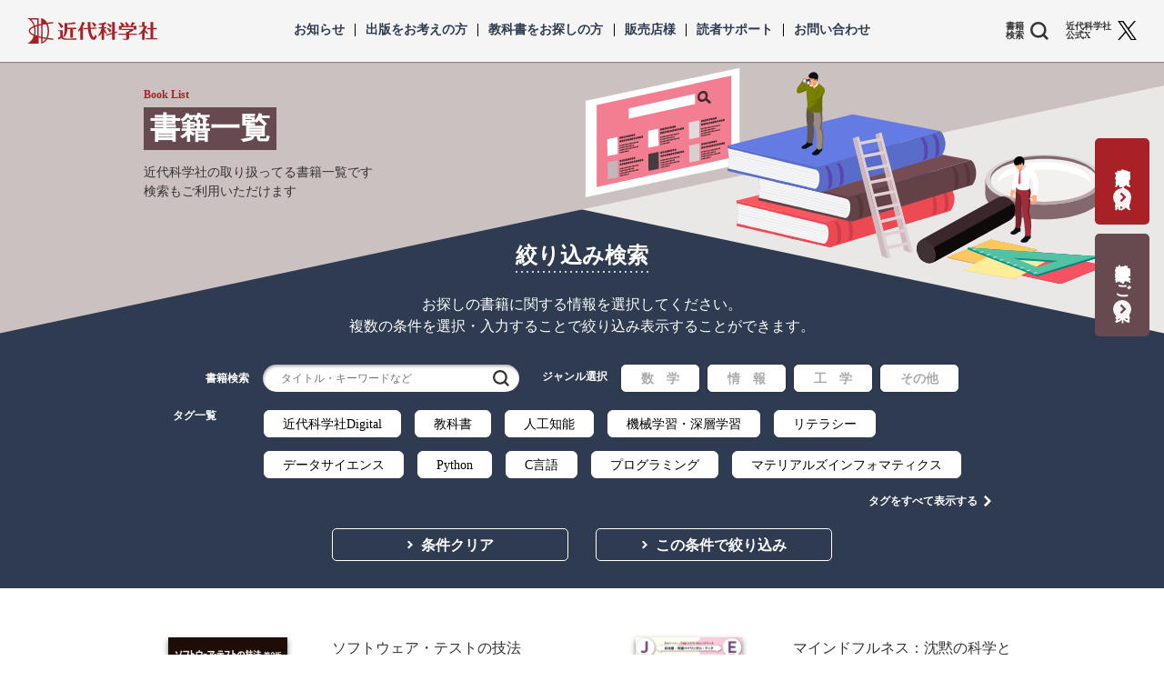

--- FILE ---
content_type: text/html; charset=UTF-8
request_url: https://www.kindaikagaku.co.jp/book_list/?author=22
body_size: 33377
content:
<!doctype html>
<html>
<head prefix="og: http://ogp.me/ns# fb: http://ogp.me/ns/fb# website: http://ogp.me/ns/website#">
<meta charset="UTF-8">
<meta name="viewport" content="width=device-width,user-scalable=no,shrink-to-fit=yes">
<script type="text/javascript" src="../js/viewport.min.js?19"></script>
<title>書籍一覧・検索結果一覧 | 近代科学社</title>
<meta name="description" content="検索された条件に当てはまる近代科学社の書籍の一覧を掲載しています"/>
<meta name="keywords" content=""/>
<link rel="canonical" href="" />
<link rel="apple-touch-icon" href="../imgs/common/apple-touch-icon.png" />
<link rel="apple-touch-icon-precomposed" href="../imgs/common/apple-touch-icon.png" />
<link rel="icon" type="image/png" href="../imgs/common/favicon.png" />
<link rel="icon" type="image/svg+xml" href="../imgs/common/favicon.svg" />
<meta property="og:site_name" content="近代科学社" />
<meta property="og:type" content="article" />
<meta property="og:title" content="書籍一覧・検索結果一覧 | 近代科学社" />
<meta property="og:description" content="検索された条件に当てはまる近代科学社の書籍の一覧を掲載しています" />
<meta property="og:url" content="" />
<meta property="og:image" content="" />
<meta property="og:image:secure_url" content="" />
<meta name="twitter:card" content="summary" />
<meta name="twitter:domain" content="" />
<meta name="twitter:title" content="書籍一覧・検索結果一覧 | 近代科学社" />
<meta name="twitter:description" content="検索された条件に当てはまる近代科学社の書籍の一覧を掲載しています" />
<meta name="twitter:image" content="" />
<meta name="google-site-verification" content="DN46x5hMR4PzqVJk7RwKr_hELnS85fqUNruiw6Oxa4k" />

<!-- Global site tag (gtag.js) - Google Analytics -->
<script async src="https://www.googletagmanager.com/gtag/js?id=UA-177565833-1"></script>
<script>
  window.dataLayer = window.dataLayer || [];
  function gtag(){dataLayer.push(arguments);}
  gtag('js', new Date());

  gtag('config', 'UA-177565833-1');
  gtag('config', 'AW-11563548766');
</script>

<!-- Google tag (gtag.js) GA4 -->
<script async src="https://www.googletagmanager.com/gtag/js?id=G-ZKQBZ3KPWZ"></script>
<script>
  window.dataLayer = window.dataLayer || [];
  function gtag(){dataLayer.push(arguments);}
  gtag('js', new Date());

  gtag('config', 'G-ZKQBZ3KPWZ');
</script>

<link href="../css/init.css?19" rel="stylesheet" type="text/css" />
<link href="../css/style.css?19" rel="stylesheet" type="text/css" />
<link href="../css/style_ow.css?19" rel="stylesheet" type="text/css" />
<link href="../css/al.css?19" rel="stylesheet" type="text/css" />
<script type="text/javascript" src="//cdnjs.cloudflare.com/ajax/libs/gsap/1.19.0/TweenMax.min.js"></script> 
<script type="text/javascript" src="//cdnjs.cloudflare.com/ajax/libs/gsap/1.19.0/plugins/ScrollToPlugin.min.js"></script> 
<script type="text/javascript" src="//ajax.googleapis.com/ajax/libs/jquery/1.11.1/jquery.min.js"></script> 
<!--
<script type="text/javascript" src="../js/jquery.tile.min.js"></script> 
<script type="text/javascript" src="../js/jquery.waypoints.min.js"></script> 
<script type="text/javascript" src="../js/lazysizes.min.js"></script> 
--> 
<script type="text/javascript" src="../js/swiper.min.js"></script> 
<script type="text/javascript" src="../js/script.js?19"></script>

<script type="text/javascript" src="../js/mathjax.js"></script>
</head>
<body id="second">
<header>
	<h1><a href="../">近代科学社</a></h1>
	<div id="top">
		<div>
			<form name="sform" action="../book_list/search.php" method="get">
				<h5>書籍検索</h5>
				<span> <input type="text" name="keyword" placeholder="タイトル・キーワードなど">
				<button onclick="document.sform.submit()">検索</button>
				</span>
			</form>
			<div class="genre">
				<h5>ジャンル選択</h5>
				<ul>
					<li>
						<a href="#">数　学</a>
					</li>
					<li>
						<a href="#">情　報</a>
					</li>
					<li>
						<a href="#">工　学</a>
					</li>
					<li>
						<a href="#">その他</a>
					</li>
					
				</ul>
			</div>
			<div class="index-link">
				<ul>
					<li>
						<a href="../book_list/?tags=近代科学社Digital">近代科学社Digital書籍</a>
					</li>
					<li>
						<a href="../book_list">全書籍</a>
					</li>
				</ul>
			</div>
		</div>
		<div class="tag">
			<div>
				<div>
					<div>
						<div>
							<h4>数学 のタグ一覧</h4>
							<ul>
								<li>
									<a href="../book_list/search.php?genre=1&tags=%E8%BF%91%E4%BB%A3%E7%A7%91%E5%AD%A6%E7%A4%BEDigital">近代科学社Digital</a>
								</li>
								<li>
									<a href="../book_list/search.php?genre=1&tags=%E6%95%99%E7%A7%91%E6%9B%B8">教科書</a>
								</li>
								<li>
									<a href="../book_list/search.php?genre=1&tags=%E7%B7%9A%E5%BD%A2%E4%BB%A3%E6%95%B0">線形代数</a>
								</li>
								<li>
									<a href="../book_list/search.php?genre=1&tags=%E5%BE%AE%E5%88%86%E7%A9%8D%E5%88%86">微分積分</a>
								</li>
								<li>
									<a href="../book_list/search.php?genre=1&tags=%E7%B5%B1%E8%A8%88%E3%83%BB%E7%A2%BA%E7%8E%87">統計・確率</a>
								</li>
								<li>
									<a href="../book_list/search.php?genre=1&tags=%E9%9B%A2%E6%95%A3%E6%95%B0%E5%AD%A6">離散数学</a>
								</li>
								<li>
									<a href="../book_list/search.php?genre=1&tags=%E4%BB%A3%E6%95%B0%E5%AD%A6">代数学</a>
								</li>
								<li>
									<a href="../book_list/search.php?genre=1&tags=%E9%9B%86%E5%90%88%E3%81%A8%E4%BD%8D%E7%9B%B8">集合と位相</a>
								</li>
								<li>
									<a href="../book_list/search.php?genre=1&tags=%E5%B9%BE%E4%BD%95%E5%AD%A6">幾何学</a>
								</li>
								<li>
									<a href="../book_list/search.php?genre=1&tags=%E8%A7%A3%E6%9E%90%E5%AD%A6">解析学</a>
								</li>
								<li>
									<a href="../book_list/search.php?genre=1&tags=%E5%BF%9C%E7%94%A8%E6%95%B0%E5%AD%A6">応用数学</a>
								</li>
								<li>
									<a href="../book_list/search.php?genre=1&tags=%E7%BE%A4%E8%AB%96%E3%83%BB%E7%92%B0%E8%AB%96">群論・環論</a>
								</li>
								<li>
									<a href="../book_list/search.php?genre=1&tags=%E3%82%AA%E3%83%9A%E3%83%AC%E3%83%BC%E3%82%B7%E3%83%A7%E3%83%B3%E3%82%BA%E3%83%BB%E3%83%AA%E3%82%B5%E3%83%BC%E3%83%81">オペレーションズ・リサーチ</a>
								</li>
								<li>
									<a href="../book_list/search.php?genre=1&tags=%E8%BE%9E%E5%85%B8%E3%83%BB%E5%85%AC%E5%BC%8F%E9%9B%86">辞典・公式集</a>
								</li>
								<li>
									<a href="../book_list/search.php?genre=1&tags=%E6%95%99%E9%A4%8A">教養</a>
								</li>
								<li>
									<a href="../book_list/search.php?genre=1&tags=%E8%AC%9B%E7%BE%A9%E8%B3%87%E6%96%99%E3%81%82%E3%82%8A">講義資料あり</a>
								</li>
								<li>
									<a href="../book_list/search.php?genre=1&tags=%E4%B8%AD%E5%AD%A6%E3%83%BB%E9%AB%98%E6%A0%A1%E6%95%B0%E5%AD%A6">中学・高校数学</a>
								</li>
							</ul>
						</div>
						<nav><a href="../book_list/search.php?genre=1"><span>数学の全書籍を見る</span></a></nav>
					</div>
				</div>
				<div>
					<div>
						<div>
							<h4>情報 のタグ一覧</h4>
							<ul>
								<li>
									<a href="../book_list/search.php?genre=2&tags=%E8%BF%91%E4%BB%A3%E7%A7%91%E5%AD%A6%E7%A4%BEDigital">近代科学社Digital</a>
								</li>
								<li>
									<a href="../book_list/search.php?genre=2&tags=%E6%95%99%E7%A7%91%E6%9B%B8">教科書</a>
								</li>
								<li>
									<a href="../book_list/search.php?genre=2&tags=%E4%BA%BA%E5%B7%A5%E7%9F%A5%E8%83%BD">人工知能</a>
								</li>
								<li>
									<a href="../book_list/search.php?genre=2&tags=%E3%83%AA%E3%83%86%E3%83%A9%E3%82%B7%E3%83%BC">リテラシー</a>
								</li>
								<li>
									<a href="../book_list/search.php?genre=2&tags=%E6%A9%9F%E6%A2%B0%E5%AD%A6%E7%BF%92%E3%83%BB%E6%B7%B1%E5%B1%A4%E5%AD%A6%E7%BF%92">機械学習・深層学習</a>
								</li>
								<li>
									<a href="../book_list/search.php?genre=2&tags=%E3%83%87%E3%83%BC%E3%82%BF%E3%82%B5%E3%82%A4%E3%82%A8%E3%83%B3%E3%82%B9">データサイエンス</a>
								</li>
								<li>
									<a href="../book_list/search.php?genre=2&tags=Python">Python</a>
								</li>
								<li>
									<a href="../book_list/search.php?genre=2&tags=C%E8%A8%80%E8%AA%9E">C言語</a>
								</li>
								<li>
									<a href="../book_list/search.php?genre=2&tags=%E3%83%97%E3%83%AD%E3%82%B0%E3%83%A9%E3%83%9F%E3%83%B3%E3%82%B0">プログラミング</a>
								</li>
								<li>
									<a href="../book_list/search.php?genre=2&tags=%E6%83%85%E5%A0%B1%E7%A7%91%E5%AD%A6">情報科学</a>
								</li>
								<li>
									<a href="../book_list/search.php?genre=2&tags=%E6%83%85%E5%A0%B1%E5%87%A6%E7%90%86">情報処理</a>
								</li>
								<li>
									<a href="../book_list/search.php?genre=2&tags=%E6%83%85%E5%A0%B1%E9%80%9A%E4%BF%A1">情報通信</a>
								</li>
								<li>
									<a href="../book_list/search.php?genre=2&tags=%E6%83%85%E5%A0%B1%E7%90%86%E8%AB%96">情報理論</a>
								</li>
								<li>
									<a href="../book_list/search.php?genre=2&tags=%E3%82%A2%E3%83%AB%E3%82%B4%E3%83%AA%E3%82%BA%E3%83%A0">アルゴリズム</a>
								</li>
								<li>
									<a href="../book_list/search.php?genre=2&tags=%E3%83%8D%E3%83%83%E3%83%88%E3%83%AF%E3%83%BC%E3%82%AF%E7%A7%91%E5%AD%A6">ネットワーク科学</a>
								</li>
								<li>
									<a href="../book_list/search.php?genre=2&tags=%E8%87%AA%E7%84%B6%E8%A8%80%E8%AA%9E%E5%87%A6%E7%90%86">自然言語処理</a>
								</li>
								<li>
									<a href="../book_list/search.php?genre=2&tags=%E3%82%BD%E3%83%95%E3%83%88%E3%82%A6%E3%82%A7%E3%82%A2%E5%B7%A5%E5%AD%A6">ソフトウェア工学</a>
								</li>
								<li>
									<a href="../book_list/search.php?genre=2&tags=%E3%82%AA%E3%83%96%E3%82%B8%E3%82%A7%E3%82%AF%E3%83%88%E6%8C%87%E5%90%91">オブジェクト指向</a>
								</li>
								<li>
									<a href="../book_list/search.php?genre=2&tags=%E6%9A%97%E5%8F%B7%E3%83%BB%E3%82%BB%E3%82%AD%E3%83%A5%E3%83%AA%E3%83%86%E3%82%A3">暗号・セキュリティ</a>
								</li>
								<li>
									<a href="../book_list/search.php?genre=2&tags=%E8%A6%81%E6%B1%82%E4%BB%95%E6%A7%98">要求仕様</a>
								</li>
							</ul>
						</div>
						<nav><a href="../book_list/search.php?genre=2"><span>情報の全書籍を見る</span></a></nav>
					</div>
				</div>
				<div>
					<div>
						<div>
							<h4>工学 のタグ一覧</h4>
							<ul>
								<li>
									<a href="../book_list/search.php?genre=3&tags=%E8%BF%91%E4%BB%A3%E7%A7%91%E5%AD%A6%E7%A4%BEDigital">近代科学社Digital</a>
								</li>
								<li>
									<a href="../book_list/search.php?genre=3&tags=%E6%95%99%E7%A7%91%E6%9B%B8">教科書</a>
								</li>
								<li>
									<a href="../book_list/search.php?genre=3&tags=%E3%83%97%E3%83%AD%E3%82%B0%E3%83%A9%E3%83%9F%E3%83%B3%E3%82%B0">プログラミング</a>
								</li>
								<li>
									<a href="../book_list/search.php?genre=3&tags=%E3%83%9E%E3%83%86%E3%83%AA%E3%82%A2%E3%83%AB%E3%82%BA%E3%82%A4%E3%83%B3%E3%83%95%E3%82%A9%E3%83%9E%E3%83%86%E3%82%A3%E3%82%AF%E3%82%B9">マテリアルズインフォマティクス</a>
								</li>
								<li>
									<a href="../book_list/search.php?genre=3&tags=%E8%A8%88%E7%AE%97%E7%A7%91%E5%AD%A6">計算科学</a>
								</li>
								<li>
									<a href="../book_list/search.php?genre=3&tags=%E6%A9%9F%E6%A2%B0%E5%B7%A5%E5%AD%A6">機械工学</a>
								</li>
								<li>
									<a href="../book_list/search.php?genre=3&tags=%E4%BA%BA%E9%96%93%E4%B8%AD%E5%BF%83%E8%A8%AD%E8%A8%88">人間中心設計</a>
								</li>
								<li>
									<a href="../book_list/search.php?genre=3&tags=%E3%83%AD%E3%83%9C%E3%83%83%E3%83%88">ロボット</a>
								</li>
								<li>
									<a href="../book_list/search.php?genre=3&tags=%E5%B7%A5%E5%AD%A6%E3%83%87%E3%82%B6%E3%82%A4%E3%83%B3">工学デザイン</a>
								</li>
								<li>
									<a href="../book_list/search.php?genre=3&tags=%E7%89%A9%E7%90%86%E5%AD%A6">物理学</a>
								</li>
								<li>
									<a href="../book_list/search.php?genre=3&tags=%E9%9B%BB%E5%AD%90%E5%B7%A5%E5%AD%A6">電子工学</a>
								</li>
								<li>
									<a href="../book_list/search.php?genre=3&tags=%E5%8C%96%E5%AD%A6">化学</a>
								</li>
								<li>
									<a href="../book_list/search.php?genre=3&tags=%E3%82%B7%E3%83%9F%E3%83%A5%E3%83%AC%E3%83%BC%E3%82%B7%E3%83%A7%E3%83%B3">シミュレーション</a>
								</li>
								<li>
									<a href="../book_list/search.php?genre=3&tags=%E6%B5%81%E9%80%9A%E3%83%BB%E7%89%A9%E6%B5%81">流通・物流</a>
								</li>
								<li>
									<a href="../book_list/search.php?genre=3&tags=%E9%83%BD%E5%B8%82%E8%A8%88%E7%94%BB%E3%83%BB%E5%BB%BA%E7%AF%89%E3%83%BB%E5%9C%9F%E6%9C%A8">都市計画・建築・土木</a>
								</li>
								<li>
									<a href="../book_list/search.php?genre=3&tags=%E6%95%99%E9%A4%8A">教養</a>
								</li>
								<li>
									<a href="../book_list/search.php?genre=3&tags=%E8%AC%9B%E7%BE%A9%E8%B3%87%E6%96%99%E3%81%82%E3%82%8A">講義資料あり</a>
								</li>
							</ul>
						</div>
						<nav><a href="../book_list/search.php?genre=3"><span>工学の全書籍を見る</span></a></nav>
					</div>
				</div>
				<div>
					<div>
						<div>
							<h4>その他 のタグ一覧</h4>
							<ul>
								<li>
									<a href="../book_list/search.php?genre=4&tags=%E8%BF%91%E4%BB%A3%E7%A7%91%E5%AD%A6%E7%A4%BEDigital">近代科学社Digital</a>
								</li>
								<li>
									<a href="../book_list/search.php?genre=4&tags=%E6%95%99%E7%A7%91%E6%9B%B8">教科書</a>
								</li>
								<li>
									<a href="../book_list/search.php?genre=4&tags=%E9%A3%9F%E5%93%81">食品</a>
								</li>
								<li>
									<a href="../book_list/search.php?genre=4&tags=%E7%94%9F%E7%89%A9">生物</a>
								</li>
								<li>
									<a href="../book_list/search.php?genre=4&tags=%E6%95%99%E9%A4%8A">教養</a>
								</li>
								<li>
									<a href="../book_list/search.php?genre=4&tags=%E3%83%93%E3%82%B8%E3%83%8D%E3%82%B9">ビジネス</a>
								</li>
								<li>
									<a href="../book_list/search.php?genre=4&tags=%E6%B3%95%E5%BE%8B">法律</a>
								</li>
								<li>
									<a href="../book_list/search.php?genre=4&tags=%E9%87%91%E8%9E%8D">金融</a>
								</li>
								<li>
									<a href="../book_list/search.php?genre=4&tags=%E9%9F%B3%E6%A5%BD">音楽</a>
								</li>
								<li>
									<a href="../book_list/search.php?genre=4&tags=%E8%A8%80%E8%AA%9E">言語</a>
								</li>
								<li>
									<a href="../book_list/search.php?genre=4&tags=%E7%9F%A5%E8%B2%A1">知財</a>
								</li>
								<li>
									<a href="../book_list/search.php?genre=4&tags=%E6%AD%B4%E5%8F%B2%E3%83%BB%E7%A7%91%E5%AD%A6%E5%8F%B2">歴史・科学史</a>
								</li>
								<li>
									<a href="../book_list/search.php?genre=4&tags=%E6%95%99%E8%82%B2%E6%A9%9F%E9%96%A2%E5%90%91%E3%81%91">教育機関向け</a>
								</li>
								<li>
									<a href="../book_list/search.php?genre=4&tags=%E5%85%AC%E7%AB%8B%E3%81%AF%E3%81%93%E3%81%A0%E3%81%A6%E6%9C%AA%E6%9D%A5%E5%A4%A7%E5%AD%A6%E5%87%BA%E7%89%88%E4%BC%9A">公立はこだて未来大学出版会</a>
								</li>
								<li>
									<a href="../book_list/search.php?genre=4&tags=%E4%B8%AD%E5%AD%A6%E3%83%BB%E9%AB%98%E6%A0%A1%E3%83%BB%E5%A4%A7%E5%AD%A6%E7%94%9F%E5%90%91%E3%81%91">中学・高校・大学生向け</a>
								</li>
								<li>
									<a href="../book_list/search.php?genre=4&tags=%E8%AC%9B%E7%BE%A9%E8%B3%87%E6%96%99%E3%81%82%E3%82%8A">講義資料あり</a>
								</li>
							</ul>
						</div>
						<nav><a href="../book_list/search.php?genre=4"><span>その他の全書籍を見る</span></a></nav>
					</div>
				</div>
			</div>
		</div>
	</div>
	<button class="search"><span>書籍<br>検索</span></button>
	<button class="burger"><span></span><span></span><span></span></button>
</header>
<aside>
	<nav>
		<ul>
			<li>
				<a href="../feature/">お知らせ</a>
			</li>
			<li>
				<a href="../kdd/">出版をお考えの方</a>
			</li>
			<li>
				<a href="../textbook/">教科書をお探しの方</a>
			</li>
			<li>
				<a href="../business/">販売店様</a>
			</li>
			<li>
				<a href="../support/">読者サポート</a>
			</li>
			<li>
				<a href="../contact/">お問い合わせ</a>
			</li>
		</ul>
	</nav>
	<nav>
		<ul>
			<li>
				<a href="../information/">近代科学社からのご案内</a>
			</li>
			<li>
				<a href="../company/company_profile/">会社概要・アクセス情報</a>
			</li>
		</ul>
	</nav>
	<p><a href=" https://x.com/kindaikagakusha" target="_blank">近代科学社 <br class="pc">公式X</a></p>
</aside>


<main id="book_list" class="index">
	<header>
		<div>
			<div>
				<h1><span>Book List</span><span>書籍一覧</span></h1>
				<p>近代科学社の取り扱ってる書籍一覧です<br>
					検索もご利用いただけます</p>
			</div>
		</div>
	</header>
	<div class="search">
		<h3><span>絞り込み検索</span></h3>
		<p>お探しの書籍に関する情報を選択してください。<br>
			複数の条件を選択・入力することで<br class="sp">絞り込み表示することができます。</p>
		<div>
			<div>
				<form id="srch-form" action="search.php" method="get">
					<h5>書籍検索</h5>
					<span>
						<input type="text" name="keyword" value="" placeholder="タイトル・キーワードなど">
						<button id="srch-keyword">検索</button>
						<input type="hidden" name="genre" id="srch-genre" value="">
						<input type="hidden" name="tags" id="srch-tags" value="">
					</span>
				</form>
				<div class="genre" id="genre-slct">
					<h5>ジャンル選択</h5>
					<ul>
						<li><a href="#" id="g-item1">数　学</a></li>
						<li><a href="#" id="g-item2">情　報</a></li>
						<li><a href="#" id="g-item3">工　学</a></li>
						<li><a href="#" id="g-item4">その他</a></li>
					</ul>
				</div>
			</div>
			<div class="tag" id="tag-slct">
				<div>
					<div>
						<div>
							<div id="tags-g0">
								<h4>タグ一覧</h4>
								<ul>
																		<li><a href="#">近代科学社Digital</a></li>
																		<li><a href="#">教科書</a></li>
																		<li><a href="#">人工知能</a></li>
																		<li><a href="#">機械学習・深層学習</a></li>
																		<li><a href="#">リテラシー</a></li>
																		<li><a href="#">データサイエンス</a></li>
																		<li><a href="#">Python</a></li>
																		<li><a href="#">C言語</a></li>
																		<li><a href="#">プログラミング</a></li>
																		<li><a href="#">マテリアルズインフォマティクス</a></li>
																		<li><a href="#">線形代数</a></li>
																		<li><a href="#">微分積分</a></li>
																		<li><a href="#">統計・確率</a></li>
																		<li><a href="#">離散数学</a></li>
																		<li><a href="#">代数学</a></li>
																		<li><a href="#">集合と位相</a></li>
																		<li><a href="#">幾何学</a></li>
																		<li><a href="#">解析学</a></li>
																		<li><a href="#">応用数学</a></li>
																		<li><a href="#">群論・環論</a></li>
																		<li><a href="#">情報科学</a></li>
																		<li><a href="#">情報処理</a></li>
																		<li><a href="#">情報通信</a></li>
																		<li><a href="#">情報理論</a></li>
																		<li><a href="#">アルゴリズム</a></li>
																		<li><a href="#">ネットワーク科学</a></li>
																		<li><a href="#">オブジェクト指向</a></li>
																		<li><a href="#">機械工学</a></li>
																		<li><a href="#">自然言語処理</a></li>
																		<li><a href="#">オペレーションズ・リサーチ</a></li>
																		<li><a href="#">計算科学</a></li>
																		<li><a href="#">ソフトウェア工学</a></li>
																		<li><a href="#">人間中心設計</a></li>
																		<li><a href="#">要求仕様</a></li>
																		<li><a href="#">暗号・セキュリティ</a></li>
																		<li><a href="#">物理学</a></li>
																		<li><a href="#">電子工学</a></li>
																		<li><a href="#">工学デザイン</a></li>
																		<li><a href="#">ロボット</a></li>
																		<li><a href="#">化学</a></li>
																		<li><a href="#">シミュレーション</a></li>
																		<li><a href="#">生物</a></li>
																		<li><a href="#">食品</a></li>
																		<li><a href="#">流通・物流</a></li>
																		<li><a href="#">都市計画・建築・土木</a></li>
																		<li><a href="#">辞典・公式集</a></li>
																		<li><a href="#">知財</a></li>
																		<li><a href="#">ウェブデザイン</a></li>
																		<li><a href="#">歴史・科学史</a></li>
																		<li><a href="#">教養</a></li>
																		<li><a href="#">言語</a></li>
																		<li><a href="#">音楽</a></li>
																		<li><a href="#">ビジネス</a></li>
																		<li><a href="#">金融</a></li>
																		<li><a href="#">法律</a></li>
																		<li><a href="#">公立はこだて未来大学出版会</a></li>
																		<li><a href="#">教育機関向け</a></li>
																		<li><a href="#">中学・高校・大学生向け</a></li>
																		<li><a href="#">講義資料あり</a></li>
																		<li><a href="#">中学・高校数学</a></li>
																		<li><a href="#">要求工学</a></li>
																	</ul>
							</div>
							<button>タグをすべて表示する</button>
						</div>
					</div>
					<div>
						<div>
							<div id="tags-g1">
								<h4>数学 のタグ一覧</h4>
								<ul>
																		<li><a href="#">近代科学社Digital</a></li>
																		<li><a href="#">教科書</a></li>
																		<li><a href="#">線形代数</a></li>
																		<li><a href="#">微分積分</a></li>
																		<li><a href="#">統計・確率</a></li>
																		<li><a href="#">離散数学</a></li>
																		<li><a href="#">代数学</a></li>
																		<li><a href="#">集合と位相</a></li>
																		<li><a href="#">幾何学</a></li>
																		<li><a href="#">解析学</a></li>
																		<li><a href="#">応用数学</a></li>
																		<li><a href="#">群論・環論</a></li>
																		<li><a href="#">オペレーションズ・リサーチ</a></li>
																		<li><a href="#">辞典・公式集</a></li>
																		<li><a href="#">教養</a></li>
																		<li><a href="#">講義資料あり</a></li>
																		<li><a href="#">中学・高校数学</a></li>
																	</ul>
							</div>
							<button>タグをすべて表示する</button>
						</div>
					</div>
					<div>
						<div>
							<div id="tags-g2">
								<h4>情報 のタグ一覧</h4>
								<ul>
																		<li><a href="#">近代科学社Digital</a></li>
																		<li><a href="#">教科書</a></li>
																		<li><a href="#">人工知能</a></li>
																		<li><a href="#">リテラシー</a></li>
																		<li><a href="#">機械学習・深層学習</a></li>
																		<li><a href="#">データサイエンス</a></li>
																		<li><a href="#">Python</a></li>
																		<li><a href="#">C言語</a></li>
																		<li><a href="#">プログラミング</a></li>
																		<li><a href="#">情報科学</a></li>
																		<li><a href="#">情報処理</a></li>
																		<li><a href="#">情報通信</a></li>
																		<li><a href="#">情報理論</a></li>
																		<li><a href="#">アルゴリズム</a></li>
																		<li><a href="#">ネットワーク科学</a></li>
																		<li><a href="#">自然言語処理</a></li>
																		<li><a href="#">ソフトウェア工学</a></li>
																		<li><a href="#">オブジェクト指向</a></li>
																		<li><a href="#">暗号・セキュリティ</a></li>
																		<li><a href="#">要求仕様</a></li>
																		<li><a href="#">ウェブデザイン</a></li>
																		<li><a href="#">ビジネス</a></li>
																		<li><a href="#">教養</a></li>
																		<li><a href="#">公立はこだて未来大学出版会</a></li>
																		<li><a href="#">講義資料あり</a></li>
																		<li><a href="#">要求工学</a></li>
																	</ul>
							</div>
							<button>タグをすべて表示する</button>
						</div>
					</div>
					<div>
						<div>
							<div id="tags-g3">
								<h4>工学 のタグ一覧</h4>
								<ul>
																		<li><a href="#">近代科学社Digital</a></li>
																		<li><a href="#">教科書</a></li>
																		<li><a href="#">プログラミング</a></li>
																		<li><a href="#">マテリアルズインフォマティクス</a></li>
																		<li><a href="#">計算科学</a></li>
																		<li><a href="#">機械工学</a></li>
																		<li><a href="#">人間中心設計</a></li>
																		<li><a href="#">ロボット</a></li>
																		<li><a href="#">工学デザイン</a></li>
																		<li><a href="#">物理学</a></li>
																		<li><a href="#">電子工学</a></li>
																		<li><a href="#">化学</a></li>
																		<li><a href="#">シミュレーション</a></li>
																		<li><a href="#">流通・物流</a></li>
																		<li><a href="#">都市計画・建築・土木</a></li>
																		<li><a href="#">教養</a></li>
																		<li><a href="#">講義資料あり</a></li>
																	</ul>
							</div>
							<button>タグをすべて表示する</button>
						</div>
					</div>
					<div>
						<div>
							<div id="tags-g4">
								<h4>その他 のタグ一覧</h4>
								<ul>
																		<li><a href="#">近代科学社Digital</a></li>
																		<li><a href="#">教科書</a></li>
																		<li><a href="#">食品</a></li>
																		<li><a href="#">生物</a></li>
																		<li><a href="#">教養</a></li>
																		<li><a href="#">ビジネス</a></li>
																		<li><a href="#">法律</a></li>
																		<li><a href="#">金融</a></li>
																		<li><a href="#">音楽</a></li>
																		<li><a href="#">言語</a></li>
																		<li><a href="#">知財</a></li>
																		<li><a href="#">歴史・科学史</a></li>
																		<li><a href="#">教育機関向け</a></li>
																		<li><a href="#">公立はこだて未来大学出版会</a></li>
																		<li><a href="#">中学・高校・大学生向け</a></li>
																		<li><a href="#">講義資料あり</a></li>
																	</ul>
							</div>
							<button>タグをすべて表示する</button>
						</div>
					</div>
				</div>
			</div>
			<div>
				<button class="clear" id="srch-clear"><span>条件クリア</span></button>
				<button class="search" id="srch-submit"><span>この条件で絞り込み</span></button>
			</div>
		</div>
	</div>
	<ul>
				<li>
			<a href="../book_list/detail/9784764903296/">
				
				<figure>
										<img src="../image.php?piid=641" srcset="../image.php?piid=641 1x, ../image.php?piid=641 2x" width="142" height="180" alt=""/>
									</figure>

				<div>
										<h3>ソフトウェア・テストの技法</h3>
					<div class="book-text">
						<div class="inner">1979年に発行された『ソフトウェア・テストの技法』は、「作ったソフトウェアが意図した通りに動き、意図していないことはしないようにするにはどうしたらよいか」という、もっとも根本的な問題を扱っており、四半世紀にわたって読み継がれる、この分野の古典となっている。<br />　第2版では、インターネット時代に合ったソフトウェアの品質を確保するため、第8章を全面的に書き換え、第9章と付録を新たに追加した。<br /><br /></div>
					</div>
				</div>
			</a>
		</li>
				<li>
			<a href="../book_list/detail/9784764905412/">
				
				<figure>
										<img src="../image.php?piid=182" srcset="../image.php?piid=182 1x, ../image.php?piid=182 2x" width="142" height="180" alt=""/>
									</figure>

				<div>
										<h3>マインドフルネス：沈黙の科学と技法</h3>
					<div class="book-text">
						<div class="inner">東洋の禅思想を礎とし，米国で爆発的な広がりを見せる「マインドフルネス」．本書は，UCLA（カリフォルニア大学ロサンゼルス校）での取り組みに触れて感銘を受け，自らも普及活動を支援する米国在住のコンピュータ科学者が，日英対訳でその体験と実践方法をつづる異色のマインドフルネス本である．UCLAの指導法も特別掲載!!</div>
					</div>
				</div>
			</a>
		</li>
				<li>
			<a href="../book_list/detail/9784764906426/">
				
				<figure>
										<img src="../image.php?piid=697" srcset="../image.php?piid=697 1x, ../image.php?piid=697 2x" width="142" height="180" alt=""/>
									</figure>

				<div>
										<h3>Pythonプログラミング ABC</h3>
					<div class="book-text">
						<div class="inner">【Pythonプログラミングの&ldquo;入門の入り口&rdquo;になる教科書！】<br /><br />　本書はプログラミング経験がない方やPC操作に不慣れな方でも無理なく読み進められる、Pythonプログラミングを始めるための&ldquo;入門の更にその入口&rdquo;となる教科書。<br />　プログラムを実際に動かしながら学んでいく構成のため、基礎がしっかりと身に付くだけでなく、米国で成功した著者直伝の実践的知識まで習得できる。応用力アップにつながる例題も豊富に掲載。本書掲載のプログラムはすべてウェブから入手できるので、講義や独習にも役立つ。<br />　Python入門者に、最初に手に取ってほしい一冊。<br /><br />※本書の講義資料は、ページ下の外部リンクより入手できます。</div>
					</div>
				</div>
			</a>
		</li>
			</ul>

		</main>
<nav>
	<ul>
		<li><a href="../">HOME</a></li>
		<li><a href="../book_list/">書籍一覧</a></li>
	</ul>
</nav>

<script type="text/javascript">
<!--
$(function(){
	
		$("#g-item1,#g-item2,#g-item3,#g-item4").click(function(){

		var cur = $(this).attr("id").substr(6);

		$("#genre-slct li").each(function(){
			var genre = $(this).children("a").attr("id").substr(6);

			if (cur != genre)
			{
				var tags_id = "#tags-g" + genre;

				$(tags_id + " li").each(function(){
					if ($(this).hasClass("selected"))
						$(this).removeClass("selected");
				});
			}
		});

				$("#tags-g0 li").each(function(){
			if ($(this).hasClass("selected"))
				$(this).removeClass("selected");
		});
	});

	$("#tag-slct li").click(function(ev){
		ev.preventDefault();
		if ($(this).hasClass("selected"))
			$(this).removeClass("selected");
		else
			$(this).addClass("selected");
	});

	$("#srch-submit, #srch-keyword").click(function(){

				$("#genre-slct li").each(function(){
			if ($(this).hasClass("current")) {
				var genre = $(this).children("a").attr("id").substr(6);
				$("#srch-genre").val( genre );
				return false;
			}
		});

				var tags = "";
		$("#tag-slct li").each(function(){
			if ($(this).hasClass("selected")) {
				var tag = $(this).children("a").text();
				if (tags != "")
					tags += ";";
				tags += tag;
			}
		});

		$("#srch-tags").val( tags );
		$("#srch-form").submit();
	});

	$("#srch-clear").click(function(){
		location.href="./";
	});
});
// -->
</script>

<footer>
	<button>Back to Top</button>
	<nav>
		<ul>
			<li><a href="../information/">近代科学社からのご案内</a></li>
			<li><a href="../company/company_profile/">会社概要</a></li>
			<li><a href="../company/recruit/">採用情報</a></li>
			<li><a href="../company/site_policy/">当サイトの利用について</a></li>
			<li><a href="../company/privacy_policy/">プライバシーポリシー</a></li>
			<li><a href="../company/sitemap/">サイトマップ</a></li>
			<li class="impress"><a href="https://www.impressholdings.com" target="_blank">インプレスグループ</a></li>
		</ul>
	</nav>	
	<p>Copyrights &copy; Kindai kagaku sha Co.,Ltd. <br class="sp">an Impress Group company. All rights reserved.</p>
</footer>
<div class="fixed_banner">
	<a class="banner_kdd" href="../feature/detail/index.php?id=40">書籍出版の応募・相談</a>
	<a class="banner_textbook" href="../textbook/">教科書献本のご案内</a>
</div>
</body>

</html>


--- FILE ---
content_type: text/css
request_url: https://www.kindaikagaku.co.jp/css/style.css?19
body_size: 395463
content:
@charset "UTF-8";
/* Scss Document */
@keyframes updown {
  from {
    transform: translateY(-2px); }
  to {
    transform: translateY(2px); } }
@-webkit-keyframes updown {
  from {
    -webkit-transform: translateY(-2px); }
  to {
    -webkit-transform: translateY(2px); } }
/* 点滅 */
.blinking {
  -webkit-animation: blink 0.5s ease-out infinite alternate;
  -moz-animation: blink 0.5s ease-out infinite alternate;
  -ms-animation: blink 0.5s ease-out infinite alternate;
  -o-animation: blink 0.5s ease-out infinite alternate;
  animation: blink 0.5s ease-out infinite alternate; }

@-webkit-keyframes blink {
  0% {
    opacity: 0; }
  100% {
    opacity: 1; } }
@-moz-keyframes blink {
  0% {
    opacity: 0; }
  100% {
    opacity: 1; } }
@keyframes blink {
  0% {
    opacity: 0; }
  100% {
    opacity: 1; } }
@-webkit-keyframes blink2 {
  0% {
    opacity: 0; }
  50% {
    opacity: 0; }
  100% {
    opacity: 1; } }
@-moz-keyframes blink2 {
  0% {
    opacity: 0; }
  50% {
    opacity: 0; }
  100% {
    opacity: 1; } }
@keyframes blink2 {
  0% {
    opacity: 0; }
  50% {
    opacity: 0; }
  100% {
    opacity: 1; } }
html {
  color: #333333;
  font-family: "Hiragino Sans", "Hiragino Kaku Gothic ProN", Meiryo, "sans-serif"; }

.noscroll {
  overflow: hidden;
  height: 100%; }

body {
  background: #fff; }
  body > header,
  body > aside,
  body > main,
  body > footer {
    min-width: 1000px; }
    @media screen and (max-width: 599px) {
      body > header,
      body > aside,
      body > main,
      body > footer {
        min-width: 0; } }
  body > header {
    -webkit-transition: height 0.3s ease, background 0.5s ease, box-shadow 0.5s ease;
    -moz-transition: height 0.3s ease, background 0.5s ease, box-shadow 0.5s ease;
    -ms-transition: height 0.3s ease, background 0.5s ease, box-shadow 0.5s ease;
    -o-transition: height 0.3s ease, background 0.5s ease, box-shadow 0.5s ease;
    transition: height 0.3s ease, background 0.5s ease, box-shadow 0.5s ease;
    position: fixed;
    width: 100%;
    top: 0;
    left: 0;
    z-index: 10;
    height: 118px;
    padding-top: 68px;
    /*
    >div:nth-child(1){
    	padding: 20px 30px;
    	position: relative;
    	@include mq{
    		padding: 0;
    		height: 60px;
    	}							
    }*/ }
    @media screen and (max-width: 599px) {
      body > header {
        height: 60px;
        padding-top: 0;
        /*
        pointer-events: none;
        >*{
        	pointer-events: all;
        }
        */ } }
    body > header.bg {
      background: #F5F5F5;
      box-shadow: 0px 1px 1px 0px rgba(0, 0, 0, 0.3); }
    body > header.s {
      height: 68px; }
      @media screen and (max-width: 599px) {
        body > header.s {
          height: 60px; } }
      body > header.s > div:nth-child(2) > div:nth-child(1) {
        opacity: 0;
        visibility: hidden;
        margin-top: -15px; }
      body > header.s > button.search {
        opacity: 1;
        visibility: visible; }
    body > header.search {
      height: 118px !important;
      background: #F5F5F5; }
      @media screen and (max-width: 599px) {
        body > header.search {
          height: 100vh !important;
          overflow: auto; } }
      @media screen and (max-width: 599px) {
        body > header.search > div {
          height: auto; } }
      body > header.search > div > div:nth-child(1) {
        opacity: 1 !important;
        visibility: visible !important;
        margin-top: 0 !important; }
        @media screen and (max-width: 599px) {
          body > header.search > div > div:nth-child(1) {
            opacity: 1 !important;
            visibility: visible !important;
            margin-top: 0 !important; } }
      @media screen and (max-width: 599px) {
        body > header.search > button.search::after {
          content: "";
          display: block;
          width: 25px;
          height: 25px;
          background-image: url("../imgs/common/btn_close.svg");
          background-size: 100% auto;
          background-repeat: no-repeat;
          background-position: center;
          width: 25px;
          height: 25px;
          top: 0; } }
    body > header h1 {
      position: absolute;
      top: 20px;
      left: 30px; }
      @media screen and (max-width: 599px) {
        body > header h1 {
          position: absolute;
          left: 50%;
          -webkit-transform: translate(-50%, 0);
          -moz-transform: translate(-50%, 0);
          -ms-transform: translate(-50%, 0);
          -o-transform: translate(-50%, 0);
          transform: translate(-50%, 0);
          top: 16px;
          z-index: 2; } }
      body > header h1 a {
        text-indent: 200%;
        white-space: nowrap;
        overflow: hidden;
        width: 143px;
        height: 28px;
        display: block;
        background-image: url("../imgs/common/logo.svg");
        background-size: 100% auto;
        background-repeat: no-repeat;
        background-position: center; }
    body > header > div {
      pointer-events: none; }
      body > header > div * {
        pointer-events: all; }
      @media screen and (max-width: 599px) {
        body > header > div {
          height: 0; } }
      body > header > div > div:nth-child(1) {
        -webkit-transition: margin-top 0.3s ease, opacity 0.3s ease, visibility 0.3s ease;
        -moz-transition: margin-top 0.3s ease, opacity 0.3s ease, visibility 0.3s ease;
        -ms-transition: margin-top 0.3s ease, opacity 0.3s ease, visibility 0.3s ease;
        -o-transition: margin-top 0.3s ease, opacity 0.3s ease, visibility 0.3s ease;
        transition: margin-top 0.3s ease, opacity 0.3s ease, visibility 0.3s ease;
        position: relative;
        display: flex;
        justify-content: center;
        padding-bottom: 20px; }
        @media screen and (max-width: 599px) {
          body > header > div > div:nth-child(1) {
            display: block;
            opacity: 0;
            visibility: hidden;
            margin-top: -15px;
            padding: 83px 48px 0; } }
        body > header > div > div:nth-child(1) h5 {
          white-space: nowrap;
          font-size: 12px;
          font-weight: 600;
          color: #797878;
          line-height: 1;
          margin-right: 15px; }
          @media screen and (max-width: 599px) {
            body > header > div > div:nth-child(1) h5 {
              color: #333;
              text-align: center;
              font-size: 14px;
              margin: 0 0 15px; } }
        body > header > div > div:nth-child(1) > form {
          display: flex;
          align-items: center;
          position: relative;
          margin-right: 25px; }
          @media screen and (max-width: 599px) {
            body > header > div > div:nth-child(1) > form {
              display: block;
              margin: 0 0 25px; } }
          body > header > div > div:nth-child(1) > form span {
            display: block;
            position: relative; }
            body > header > div > div:nth-child(1) > form span input {
              -webkit-border-radius: 30px;
              -moz-border-radius: 30px;
              -ms-border-radius: 30px;
              -o-border-radius: 30px;
              border-radius: 30px;
              -webkit-transition: background 0.5s ease;
              -moz-transition: background 0.5s ease;
              -ms-transition: background 0.5s ease;
              -o-transition: background 0.5s ease;
              transition: background 0.5s ease;
              box-shadow: 1px 2px 3px 0px rgba(0, 0, 0, 0.3) inset;
              border: none;
              width: 100%;
              height: 30px;
              font-size: 12px;
              padding: 0 30px 0 20px; }
@inlude mq {}
              body > header > div > div:nth-child(1) > form span input:focus {
                background: #f1f1f1; }
            body > header > div > div:nth-child(1) > form span button {
              text-indent: 200%;
              white-space: nowrap;
              overflow: hidden;
              position: absolute;
              top: 0;
              right: 0;
              width: 40px;
              height: 30px;
              background: url("../imgs/common/icon_search.svg") no-repeat center; }
        body > header > div > div:nth-child(1) > div.genre {
          display: flex;
          align-items: center; }
          @media screen and (max-width: 599px) {
            body > header > div > div:nth-child(1) > div.genre {
              display: block; } }
          @media screen and (max-width: 599px) {
            body > header > div > div:nth-child(1) > div.genre h5 {
              margin-bottom: 5px; } }
          body > header > div > div:nth-child(1) > div.genre ul {
            display: flex; }
            @media screen and (max-width: 599px) {
              body > header > div > div:nth-child(1) > div.genre ul {
                flex-wrap: wrap;
                justify-content: space-between; } }
            body > header > div > div:nth-child(1) > div.genre ul li {
              margin-right: 9px;
              width: 86px; }
              @media screen and (max-width: 599px) {
                body > header > div > div:nth-child(1) > div.genre ul li {
                  -webkit-transition: margin 0.2s ease;
                  -moz-transition: margin 0.2s ease;
                  -ms-transition: margin 0.2s ease;
                  -o-transition: margin 0.2s ease;
                  transition: margin 0.2s ease;
                  margin: 10px 0;
                  width: 48%; } }
              body > header > div > div:nth-child(1) > div.genre ul li:last-child {
                margin-right: 0; }
              body > header > div > div:nth-child(1) > div.genre ul li.current a, body > header > div > div:nth-child(1) > div.genre ul li:hover a {
                background: #A72126;
                color: #fff; }
              body > header > div > div:nth-child(1) > div.genre ul li a {
                -webkit-border-radius: 5px;
                -moz-border-radius: 5px;
                -ms-border-radius: 5px;
                -o-border-radius: 5px;
                border-radius: 5px;
                box-shadow: 0px 0px 3px 0px rgba(0, 0, 0, 0.2);
                display: block;
                background: #fff;
                width: 100%;
                height: 30px;
                text-align: center;
                color: #AAAAAA;
                font-size: 14px;
                font-weight: 600;
                padding: 8px 0 7px;
                line-height: 1;
                border: 1px solid #fff; }
      body > header > div > div.tag {
        display: none;
        background: #2E3B50;
        height: 100vh;
        position: relative;
        padding: 8px 20px 7px; }
        @media screen and (max-width: 599px) {
          body > header > div > div.tag {
            position: absolute;
            top: 0;
            left: 0;
            width: 100%;
            overflow: hidden; } }
        body > header > div > div.tag > div {
          -webkit-transition: left 0.3s ease;
          -moz-transition: left 0.3s ease;
          -ms-transition: left 0.3s ease;
          -o-transition: left 0.3s ease;
          transition: left 0.3s ease;
          position: absolute;
          top: 0;
          left: 0;
          width: 400%;
          display: flex; }
          @media screen and (max-width: 599px) {
            body > header > div > div.tag > div {
              -webkit-transition: none;
              -moz-transition: none;
              -ms-transition: none;
              -o-transition: none;
              transition: none; } }
          body > header > div > div.tag > div > div {
            width: 100%; }
            @media screen and (max-width: 599px) {
              body > header > div > div.tag > div > div {
                overflow: auto; } }
            body > header > div > div.tag > div > div > div {
              width: 900px;
              margin: 0 auto;
              padding: 32px 0 0; }
              @media screen and (max-width: 599px) {
                body > header > div > div.tag > div > div > div {
                  width: 100%;
                  padding: 20px 0; } }
              body > header > div > div.tag > div > div > div > div {
                display: flex;
                margin-bottom: 35px; }
                @media screen and (max-width: 599px) {
                  body > header > div > div.tag > div > div > div > div {
                    display: block;
                    padding: 0 50px;
                    margin-bottom: 0;
                    overflow: auto; } }
                body > header > div > div.tag > div > div > div > div h4 {
                  width: 235px;
                  color: #fff;
                  text-align: center;
                  font-weight: 600;
                  font-size: 20px; }
                  @media screen and (max-width: 599px) {
                    body > header > div > div.tag > div > div > div > div h4 {
                      width: 100%;
                      font-size: 18px;
                      margin-bottom: 15px; } }
                body > header > div > div.tag > div > div > div > div ul {
                  flex: 1;
                  display: flex;
                  flex-wrap: wrap; }
                  @media screen and (max-width: 599px) {
                    body > header > div > div.tag > div > div > div > div ul {
                      margin-right: -30px; } }
                  body > header > div > div.tag > div > div > div > div ul li {
                    margin: 0 15px 15px 0; }
                    @media screen and (max-width: 599px) {
                      body > header > div > div.tag > div > div > div > div ul li {
                        margin: 0 15px 10px 0; } }
                    body > header > div > div.tag > div > div > div > div ul li a {
                      -webkit-border-radius: 6px;
                      -moz-border-radius: 6px;
                      -ms-border-radius: 6px;
                      -o-border-radius: 6px;
                      border-radius: 6px;
                      display: block;
                      background: #fff;
                      height: 30px;
                      text-align: center;
                      color: #000;
                      font-size: 14px;
                      padding: 8px 20px 7px;
                      line-height: 1;
                      border: 1px solid #fff; }
                      @media screen and (max-width: 599px) {
                        body > header > div > div.tag > div > div > div > div ul li a {
                          padding: 8px 10px 7px; } }
              body > header > div > div.tag > div > div > div > nav {
                text-align: center; }
                @media screen and (max-width: 599px) {
                  body > header > div > div.tag > div > div > div > nav {
                    padding: 0 50px; } }
                body > header > div > div.tag > div > div > div > nav a {
                  -webkit-border-radius: 5px;
                  -moz-border-radius: 5px;
                  -ms-border-radius: 5px;
                  -o-border-radius: 5px;
                  border-radius: 5px;
                  display: inline-block;
                  border: 1px solid #fff;
                  display: flex;
                  align-items: center;
                  justify-content: center;
                  color: #fff;
                  text-align: center;
                  text-decoration: none;
                  margin: 0 auto;
                  width: 430px;
                  height: 36px; }
                  body > header > div > div.tag > div > div > div > nav a:hover {
                    background: #fff;
                    color: #333; }
                    body > header > div > div.tag > div > div > div > nav a:hover span::before {
                      background-image: url("../imgs/common/arrow_black.svg"); }
                  body > header > div > div.tag > div > div > div > nav a span {
                    display: inline-block;
                    padding: 1px 0 0 15px;
                    position: relative;
                    line-height: 1.2;
                    font-size: 16px;
                    font-weight: 600; }
                    body > header > div > div.tag > div > div > div > nav a span span {
                      font-size: 14px; }
                    body > header > div > div.tag > div > div > div > nav a span::before {
                      content: "";
                      display: block;
                      width: 6px;
                      height: 9px;
                      background-image: url("../imgs/common/arrow_white.svg");
                      background-size: 100% auto;
                      background-repeat: no-repeat;
                      background-position: center;
                      position: absolute;
                      top: 50%;
                      -webkit-transform: translate(0, -50%);
                      -moz-transform: translate(0, -50%);
                      -ms-transform: translate(0, -50%);
                      -o-transform: translate(0, -50%);
                      transform: translate(0, -50%);
                      left: 0; }
                  @media screen and (max-width: 599px) {
                    body > header > div > div.tag > div > div > div > nav a {
                      width: 100%; }
                      body > header > div > div.tag > div > div > div > nav a span {
                        font-size: 14px; } }
    body > header > button.search {
      -webkit-transition: opacity 0.3s ease, visibility 0.3s ease;
      -moz-transition: opacity 0.3s ease, visibility 0.3s ease;
      -ms-transition: opacity 0.3s ease, visibility 0.3s ease;
      -o-transition: opacity 0.3s ease, visibility 0.3s ease;
      transition: opacity 0.3s ease, visibility 0.3s ease;
      position: absolute;
      top: 24px;
      right: 127px;
      padding: 0 27px 0 0;
      margin: 0;
      line-height: 1;
      color: #333;
      opacity: 0;
      visibility: hidden;
      z-index: 2; }
      @media screen and (max-width: 599px) {
        body > header > button.search {
          text-indent: 200%;
          white-space: nowrap;
          overflow: hidden;
          opacity: 1;
          visibility: visible;
          width: 27px;
          height: 27px;
          padding: 0;
          right: auto;
          left: 20px;
          top: 16px; } }
      body > header > button.search:hover {
        opacity: 0.5 !important; }
      body > header > button.search::after {
        content: "";
        display: block;
        width: 20px;
        height: 20px;
        background-image: url("../imgs/common/icon_search.svg");
        background-size: 100% auto;
        background-repeat: no-repeat;
        background-position: center;
        position: absolute;
        top: 0;
        right: 0; }
        @media screen and (max-width: 599px) {
          body > header > button.search::after {
            width: 27px;
            height: 27px;
            top: 0; } }
      body > header > button.search span {
        font-family: "Hiragino Sans", "Hiragino Kaku Gothic ProN", Meiryo, "sans-serif";
        display: inline-block;
        font-size: 10px;
        line-height: 1;
        font-weight: 700;
        padding: 0;
        text-decoration: none;
        vertical-align: bottom;
        position: relative; }
        @media screen and (max-width: 599px) {
          body > header > button.search span {
            display: block; }
            body > header > button.search span br {
              display: none; } }
    body > header > button.burger {
      display: none; }
      @media screen and (max-width: 599px) {
        body > header > button.burger {
          display: block;
          width: 45px;
          height: 45px;
          z-index: 12;
          position: absolute;
          right: 9px;
          top: 6px;
          cursor: pointer;
          background: none; }
          body > header > button.burger span {
            -webkit-transition: left 0.2s ease, width 0.2s ease, transform 0.2s ease, top 0.2s ease 0.2s, bottom 0.2s ease 0.2s, margin 0.2s ease 0.2s, opacity 0.2s ease;
            -moz-transition: left 0.2s ease, width 0.2s ease, transform 0.2s ease, top 0.2s ease 0.2s, bottom 0.2s ease 0.2s, margin 0.2s ease 0.2s, opacity 0.2s ease;
            -ms-transition: left 0.2s ease, width 0.2s ease, transform 0.2s ease, top 0.2s ease 0.2s, bottom 0.2s ease 0.2s, margin 0.2s ease 0.2s, opacity 0.2s ease;
            -o-transition: left 0.2s ease, width 0.2s ease, transform 0.2s ease, top 0.2s ease 0.2s, bottom 0.2s ease 0.2s, margin 0.2s ease 0.2s, opacity 0.2s ease;
            transition: left 0.2s ease, width 0.2s ease, transform 0.2s ease, top 0.2s ease 0.2s, bottom 0.2s ease 0.2s, margin 0.2s ease 0.2s, opacity 0.2s ease;
            display: block;
            background: #484848;
            width: 25px;
            height: 3px;
            position: absolute;
            left: 10px; }
            body > header > button.burger span:first-child {
              top: 11px; }
            body > header > button.burger span:nth-child(2) {
              top: 50%;
              margin-top: -1.5px; }
            body > header > button.burger span:last-child {
              bottom: 11px;
              width: 16px; }
          body > header > button.burger.active span {
            -webkit-transition: left 0.2s ease 0.2s, width 0.2s ease 0.2s, transform 0.2s ease 0.2s, top 0.2s ease, bottom 0.2s ease, margin 0.2s ease, opacity 0.2s ease;
            -moz-transition: left 0.2s ease 0.2s, width 0.2s ease 0.2s, transform 0.2s ease 0.2s, top 0.2s ease, bottom 0.2s ease, margin 0.2s ease, opacity 0.2s ease;
            -ms-transition: left 0.2s ease 0.2s, width 0.2s ease 0.2s, transform 0.2s ease 0.2s, top 0.2s ease, bottom 0.2s ease, margin 0.2s ease, opacity 0.2s ease;
            -o-transition: left 0.2s ease 0.2s, width 0.2s ease 0.2s, transform 0.2s ease 0.2s, top 0.2s ease, bottom 0.2s ease, margin 0.2s ease, opacity 0.2s ease;
            transition: left 0.2s ease 0.2s, width 0.2s ease 0.2s, transform 0.2s ease 0.2s, top 0.2s ease, bottom 0.2s ease, margin 0.2s ease, opacity 0.2s ease; }
            body > header > button.burger.active span:first-child {
              -webkit-transform: rotate(45deg);
              -moz-transform: rotate(45deg);
              -ms-transform: rotate(45deg);
              -o-transform: rotate(45deg);
              transform: rotate(45deg);
              top: 50%;
              margin-top: -1.5px;
              width: 32px;
              left: 6.5px; }
            body > header > button.burger.active span:nth-child(2) {
              opacity: 0; }
            body > header > button.burger.active span:last-child {
              -webkit-transform: rotate(-45deg);
              -moz-transform: rotate(-45deg);
              -ms-transform: rotate(-45deg);
              -o-transform: rotate(-45deg);
              transform: rotate(-45deg);
              bottom: 50%;
              margin-bottom: -1.5px;
              width: 32px;
              left: 6.5px; } }
  body > aside {
    position: fixed;
    z-index: 11;
    top: 0;
    left: 0;
    width: 100%;
    pointer-events: none; }
    @media screen and (max-width: 599px) {
      body > aside {
        -webkit-transition: right 0.5s ease;
        -moz-transition: right 0.5s ease;
        -ms-transition: right 0.5s ease;
        -o-transition: right 0.5s ease;
        transition: right 0.5s ease;
        background: #fff;
        width: 282px;
        height: 100vh;
        left: auto;
        right: -100%;
        z-index: 9;
        padding: 75px 20px 0;
        box-shadow: 0px 1px 3px 0px rgba(0, 0, 0, 0.3); }
        body > aside.active {
          right: 0; } }
    body > aside > * {
      pointer-events: all; }
    body > aside nav:nth-child(1) {
      position: absolute;
      left: 50%;
      -webkit-transform: translate(-50%, 0);
      -moz-transform: translate(-50%, 0);
      -ms-transform: translate(-50%, 0);
      -o-transform: translate(-50%, 0);
      transform: translate(-50%, 0);
      top: 26px;
      width: 656px; }
      @media screen and (max-width: 599px) {
        body > aside nav:nth-child(1) {
          position: static;
          top: auto;
          left: auto;
          bottom: auto;
          right: auto;
          -webkit-transform: translate(0, 0);
          -moz-transform: translate(0, 0);
          -ms-transform: translate(0, 0);
          -o-transform: translate(0, 0);
          transform: translate(0, 0);
          width: auto;
          margin-bottom: 35px; } }
      body > aside nav:nth-child(1) ul {
        display: flex;
        justify-content: space-between; }
        @media screen and (max-width: 599px) {
          body > aside nav:nth-child(1) ul {
            display: block; } }
        body > aside nav:nth-child(1) ul li {
          border-right: 1px solid #000;
          flex-grow: 1; }
          @media screen and (max-width: 599px) {
            body > aside nav:nth-child(1) ul li {
              border-right: none;
              position: relative; }
              body > aside nav:nth-child(1) ul li::after {
                width: 100%;
                height: 1px;
                background-image: linear-gradient(to right, #707070, #707070 1px, transparent 1px, transparent 4px);
                background-repeat: repeat-x;
                background-size: 4px 1px;
                position: absolute;
                left: 0;
                bottom: 0;
                content: "";
                display: block; }
              body > aside nav:nth-child(1) ul li:first-child::before {
                width: 100%;
                height: 1px;
                background-image: linear-gradient(to right, #707070, #707070 1px, transparent 1px, transparent 4px);
                background-repeat: repeat-x;
                background-size: 4px 1px;
                position: absolute;
                left: 0;
                top: 0;
                content: "";
                display: block; } }
          body > aside nav:nth-child(1) ul li a {
            text-align: center;
            font-size: 14px;
            font-weight: 600;
            color: #2E3B50;
            display: block; }
            @media screen and (max-width: 599px) {
              body > aside nav:nth-child(1) ul li a {
                padding: 24px;
                font-size: 16px;
                text-align: left;
                line-height: 1; }
                body > aside nav:nth-child(1) ul li a::after {
                  content: "";
                  display: block;
                  width: 6px;
                  height: 9px;
                  background-image: url("../imgs/common/arrow_red.svg");
                  background-size: 100% auto;
                  background-repeat: no-repeat;
                  background-position: center;
                  position: absolute;
                  top: 50%;
                  -webkit-transform: translate(0, -50%);
                  -moz-transform: translate(0, -50%);
                  -ms-transform: translate(0, -50%);
                  -o-transform: translate(0, -50%);
                  transform: translate(0, -50%);
                  right: 17px; } }
            body > aside nav:nth-child(1) ul li a:hover {
              color: #A72126;
              text-decoration: underline; }
          body > aside nav:nth-child(1) ul li:last-child {
            border-right: none; }
    body > aside nav:nth-child(2) {
      display: none; }
      @media screen and (max-width: 599px) {
        body > aside nav:nth-child(2) {
          display: block; }
          body > aside nav:nth-child(2) ul li {
            margin-bottom: 30px; }
            body > aside nav:nth-child(2) ul li a {
              display: block;
              position: relative;
              padding-left: 30px; }
              body > aside nav:nth-child(2) ul li a::before {
                content: "";
                display: block;
                width: 6px;
                height: 9px;
                background-image: url("../imgs/common/arrow_red.svg");
                background-size: 100% auto;
                background-repeat: no-repeat;
                background-position: center;
                position: absolute;
                top: 50%;
                -webkit-transform: translate(0, -50%);
                -moz-transform: translate(0, -50%);
                -ms-transform: translate(0, -50%);
                -o-transform: translate(0, -50%);
                transform: translate(0, -50%);
                left: 10px; } }
    body > aside p {
      position: absolute;
      top: 24px;
      right: 30px;
      line-height: 1;
      padding: 0;
      margin: 0; }
      @media screen and (max-width: 599px) {
        body > aside p:last-child {
          position: static; } }
      body > aside p:last-child a {
        font-family: "Hiragino Sans", "Hiragino Kaku Gothic ProN", Meiryo, "sans-serif";
        display: inline-block;
        font-size: 10px;
        line-height: 1;
        font-weight: 700;
        text-decoration: none;
        position: relative;
        padding: 0 28px 0 0;
        margin: 0;
        vertical-align: bottom; }
        @media screen and (max-width: 599px) {
          body > aside p a:last-child a {
            font-size: 16px;
            padding: 0 0 0 30px;
            font-weight: 400; } }
        body > aside p:last-child a:hover {
          opacity: 0.5; }
        body > aside p:last-child a::after {
          content: "";
          display: block;
          width: 21px;
          height: 21px;
          background-image: url('data:image/svg+xml;utf8,<svg width="1200" height="1227" viewBox="0 0 1200 1227" fill="none" xmlns="http://www.w3.org/2000/svg"><path d="M714.163 519.284L1160.89 0H1055.03L667.137 450.887L357.328 0H0L468.492 681.821L0 1226.37H105.866L515.491 750.218L842.672 1226.37H1200L714.137 519.284H714.163ZM569.165 687.828L521.697 619.934L144.011 79.6944H306.615L611.412 515.685L658.88 583.579L1055.08 1150.3H892.476L569.165 687.854V687.828Z" fill="black"/></svg>');
          background-size: 100% auto;
          background-repeat: no-repeat;
          background-position: center;
          position: absolute;
          top: -1px;
          right: 0; }
          @media screen and (max-width: 599px) {
            body > aside p:last-child a::after {
              right: auto;
              left: 4px;
              width: 18px;
              height: 18px; } }
  @media screen and (max-width: 599px) {
    body > main {
      overflow: hidden; } }
  body > footer {
    background: #2E3B50;
    color: #fff;
    padding: 40px 30px 15px;
    position: relative; }
    @media screen and (max-width: 599px) {
      body > footer {
        padding: 20px 30px 15px; } }
    body > footer > nav {
      margin-bottom: 50px; }
      @media screen and (max-width: 599px) {
        body > footer > nav {
          margin-bottom: 100px; } }
      body > footer > nav ul {
        display: flex;
        justify-content: center;
        font-size: 14px; }
        @media screen and (max-width: 599px) {
          body > footer > nav ul {
            flex-wrap: wrap;
            width: 250px;
            margin: 0 auto; } }
        body > footer > nav ul li {
          padding: 0 10px;
          border-right: 1px solid #fff; }
          @media screen and (max-width: 599px) {
            body > footer > nav ul li {
              padding: 0 5px;
              margin-bottom: 20px; } }
          @media screen and (max-width: 599px) {
            body > footer > nav ul li:nth-child(2), body > footer > nav ul li:nth-child(4) {
              border-right: none; } }
          body > footer > nav ul li:nth-last-child(2) {
            border-right: none; }
          body > footer > nav ul li a {
            font-size: 14px;
            display: inline-block; }
            body > footer > nav ul li a:hover {
              text-decoration: underline; }
          body > footer > nav ul li.impress {
            position: absolute;
            bottom: 15px;
            right: 30px;
            white-space: nowrap;
            line-height: 1;
            border-right: none; }
            @media screen and (max-width: 599px) {
              body > footer > nav ul li.impress {
                position: static; } }
            body > footer > nav ul li.impress a {
              text-decoration: none;
              display: inline-block;
              padding-left: 20px; }
              @media screen and (max-width: 599px) {
                body > footer > nav ul li.impress a {
                  padding-left: 0; }
                  body > footer > nav ul li.impress a:hover {
                    opacity: 1;
                    text-decoration: underline; } }
              body > footer > nav ul li.impress a:hover {
                opacity: 0.5; }
              body > footer > nav ul li.impress a::before {
                content: "";
                display: block;
                width: 20px;
                height: 20px;
                background-image: url("../imgs/common/link_arrow.svg");
                background-size: 100% auto;
                background-repeat: no-repeat;
                background-position: center;
                position: absolute;
                top: -4px;
                left: 0; }
                @media screen and (max-width: 599px) {
                  body > footer > nav ul li.impress a::before {
                    display: none; } }
    body > footer > button {
      -webkit-transition: opacity 0.3s ease, visibility 0.5s ease;
      -moz-transition: opacity 0.3s ease, visibility 0.5s ease;
      -ms-transition: opacity 0.3s ease, visibility 0.5s ease;
      -o-transition: opacity 0.3s ease, visibility 0.5s ease;
      transition: opacity 0.3s ease, visibility 0.5s ease;
      text-indent: 200%;
      white-space: nowrap;
      overflow: hidden;
      width: 50px;
      height: 50px;
      display: block;
      background-image: url("../imgs/common/btn_backtotop.svg");
      background-size: 100% auto;
      background-repeat: no-repeat;
      background-position: center;
      bottom: 30px;
      right: 30px;
      position: fixed;
      opacity: 0;
      visibility: hidden;
      z-index: 9; }
      @media screen and (max-width: 599px) {
        body > footer > button {
          bottom: 10px;
          right: 10px;
          width: 45px;
          height: 45px; } }
      body > footer > button.show {
        opacity: 1;
        visibility: visible; }
      body > footer > button.abs {
        position: absolute;
        top: -25px;
        right: 30px;
        bottom: auto; }
        @media screen and (max-width: 599px) {
          body > footer > button.abs {
            right: 10px;
            top: -30px; } }
    body > footer p:last-child {
      font-size: 14px; }
      @media screen and (max-width: 599px) {
        body > footer p:last-child {
          font-size: 12px;
          text-align: center; } }

*, *:before, *:after {
  -webkit-box-sizing: border-box;
  -moz-box-sizing: border-box;
  -o-box-sizing: border-box;
  -ms-box-sizing: border-box;
  box-sizing: border-box; }

*:last-child {
  margin-bottom: 0; }

.clearfix,
section {
  zoom: 1; }

.clearfix:before,
.clearfix:after,
.section:before,
.section:after {
  content: "";
  display: table; }

.clearfix:after,
.section:after {
  clear: both; }

.aligncenter {
  display: block;
  margin: 0 auto; }
  @media screen and (max-width: 599px) {
    .aligncenter {
      width: 100%;
      float: none;
      margin: 0 0 10px; } }

.alignright {
  float: right;
  margin-left: 20px;
  margin-bottom: 20px; }
  @media screen and (max-width: 599px) {
    .alignright {
      width: 100%;
      float: none;
      margin: 0 0 10px; } }

.alignleft {
  float: left;
  margin-right: 20px;
  margin-bottom: 20px; }
  @media screen and (max-width: 599px) {
    .alignleft {
      width: 100%;
      float: none;
      margin: 0 0 10px; } }

.pc {
  display: inline; }
  @media screen and (max-width: 599px) {
    .pc {
      display: none; } }

.sp {
  display: none; }
  @media screen and (max-width: 599px) {
    .sp {
      display: inline; } }

*:last-child {
  margin-bottom: 0; }

/*
.lazyload{
	//@include css3(transition, "visibility 1s ease, opacity 1s ease");
	visibility: hidden;
	opacity:0;
	@include css3(transition, all 1s ease);
	//@include css3(transform, scale(0.5,0.5));
}
.lazyloaded{
	visibility: visible;
	opacity:1;
	@include css3(transition, all 1s ease);
	//@include css3(transition, "visibility 1s ease, opacity 1s ease");
}
*/
a.pagetop {
  position: fixed;
  bottom: 20px;
  right: 20px;
  width: 50px;
  z-index: 9999;
  visibility: hidden;
  display: block;
  cursor: pointer;
  opacity: 0;
  mix-blend-mode: difference;
  -webkit-transition: opacity 0.4s ease, visibility 0.4s ease;
  -moz-transition: opacity 0.4s ease, visibility 0.4s ease;
  -ms-transition: opacity 0.4s ease, visibility 0.4s ease;
  -o-transition: opacity 0.4s ease, visibility 0.4s ease;
  transition: opacity 0.4s ease, visibility 0.4s ease; }
  @media screen and (max-width: 599px) {
    a.pagetop {
      width: 40px;
      bottom: 15px;
      right: 15px; } }
  a.pagetop:hover img {
    opacity: 0.5; }
  a.pagetop.show {
    opacity: 1;
    visibility: visible; }
  a.pagetop img {
    width: 100%;
    -webkit-transition: opacity 0.4s ease;
    -moz-transition: opacity 0.4s ease;
    -ms-transition: opacity 0.4s ease;
    -o-transition: opacity 0.4s ease;
    transition: opacity 0.4s ease;
    opacity: 1; }

.swiper-pagination-bullet {
  width: 10px;
  height: 10px;
  background: #fff;
  opacity: 1; }
  @media screen and (max-width: 599px) {
    .swiper-pagination-bullet {
      width: 5px;
      height: 5px; } }

.swiper-pagination-bullet-active {
  opacity: 1;
  background: #009098; }

div.faq dl {
  border-top: 1px solid #CCCCCC;
  line-height: 1.5; }
  div.faq dl:last-child {
    border-bottom: 1px solid #CCCCCC; }
  div.faq dl dt {
    padding: 20px 150px 20px 80px;
    position: relative;
    cursor: pointer;
    -webkit-transition: background 0.5s ease;
    -moz-transition: background 0.5s ease;
    -ms-transition: background 0.5s ease;
    -o-transition: background 0.5s ease;
    transition: background 0.5s ease; }
    @media screen and (max-width: 599px) {
      div.faq dl dt {
        padding: 15px 75px 15px 40px; } }
    div.faq dl dt:hover {
      background: #eee; }
    div.faq dl dt::before {
      position: absolute;
      top: 50%;
      -webkit-transform: translate(0, -50%);
      -moz-transform: translate(0, -50%);
      -ms-transform: translate(0, -50%);
      -o-transform: translate(0, -50%);
      transform: translate(0, -50%);
      left: 30px;
      content: "Q";
      font-weight: 600;
      font-family: Helvetica, Arial, "sans-serif";
      color: #C6C6C6;
      font-size: 30px; }
      @media screen and (max-width: 599px) {
        div.faq dl dt::before {
          left: 5px; } }
    div.faq dl dt.open button::after {
      -webkit-transform: rotate(-90deg);
      -moz-transform: rotate(-90deg);
      -ms-transform: rotate(-90deg);
      -o-transform: rotate(-90deg);
      transform: rotate(-90deg); }
    div.faq dl dt button {
      position: absolute;
      top: 50%;
      -webkit-transform: translate(0, -50%);
      -moz-transform: translate(0, -50%);
      -ms-transform: translate(0, -50%);
      -o-transform: translate(0, -50%);
      transform: translate(0, -50%);
      right: 48px;
      color: #A72126;
      font-size: 12px;
      font-weight: 600;
      font-family: Helvetica, Arial, "sans-serif"; }
      @media screen and (max-width: 599px) {
        div.faq dl dt button {
          right: 20px; } }
      div.faq dl dt button::after {
        -webkit-transition: transform 0.5s ease;
        -moz-transition: transform 0.5s ease;
        -ms-transition: transform 0.5s ease;
        -o-transition: transform 0.5s ease;
        transition: transform 0.5s ease;
        -webkit-transform: rotate(90deg);
        -moz-transform: rotate(90deg);
        -ms-transform: rotate(90deg);
        -o-transform: rotate(90deg);
        transform: rotate(90deg);
        content: "";
        display: block;
        width: 6px;
        height: 9px;
        background-image: url("../imgs/common/arrow_red.svg");
        background-size: 100% auto;
        background-repeat: no-repeat;
        background-position: center;
        position: absolute;
        top: 4px;
        right: -10px; }
  div.faq dl dd {
    padding: 20px 150px 20px 80px;
    background: #D9D9D9;
    margin-bottom: 10px;
    position: relative;
    display: none; }
    @media screen and (max-width: 599px) {
      div.faq dl dd {
        padding: 15px 75px 15px 40px; } }
    div.faq dl dd::before {
      position: absolute;
      top: 50%;
      -webkit-transform: translate(0, -50%);
      -moz-transform: translate(0, -50%);
      -ms-transform: translate(0, -50%);
      -o-transform: translate(0, -50%);
      transform: translate(0, -50%);
      left: 30px;
      content: "A";
      font-weight: 600;
      font-family: Helvetica, Arial, "sans-serif";
      color: #fff;
      font-size: 30px; }
      @media screen and (max-width: 599px) {
        div.faq dl dd::before {
          left: 5px; } }

body#home main > section#cover {
  position: relative; }
  body#home main > section#cover > div ul li {
    will-change: transform;
    padding-top: 118px;
    position: relative;
    height: 504px; }
    @media screen and (max-width: 599px) {
      body#home main > section#cover > div ul li {
        padding-top: 60px;
        height: calc( 100vh - 98px); } }
    body#home main > section#cover > div ul li > div:nth-child(1) {
      position: absolute;
      top: 0;
      left: 0;
      width: 100%;
      height: 100%;
      opacity: 0; }
    body#home main > section#cover > div ul li > div:nth-child(2) {
      display: flex;
      align-items: center;
      justify-content: space-between;
      width: 904px;
      height: 380px;
      margin: 0 auto;
      padding: 0 0 40px;
      opacity: 0; }
      @media screen and (max-width: 599px) {
        body#home main > section#cover > div ul li > div:nth-child(2) {
          position: absolute;
          top: 50%;
          left: 50%;
          -webkit-transform: translate(-50%, -50%);
          -moz-transform: translate(-50%, -50%);
          -ms-transform: translate(-50%, -50%);
          -o-transform: translate(-50%, -50%);
          transform: translate(-50%, -50%);
          display: block;
          width: 100%;
          height: auto;
          margin-top: 15px;
          padding: 0; } }
      body#home main > section#cover > div ul li > div:nth-child(2) > div {
        width: 452px;
        padding-left: 20px; }
        @media screen and (max-width: 599px) {
          body#home main > section#cover > div ul li > div:nth-child(2) > div {
            width: 100%;
            padding: 0 10vw 20px; } }
        body#home main > section#cover > div ul li > div:nth-child(2) > div p {
          margin-bottom: 30px; }
          @media screen and (max-width: 599px) {
            body#home main > section#cover > div ul li > div:nth-child(2) > div p {
              margin-bottom: 0; } }
          @media screen and (max-width: 599px) {
            body#home main > section#cover > div ul li > div:nth-child(2) > div p img {
              width: auto;
              max-width: 100%; } }
        @media screen and (max-width: 599px) {
          body#home main > section#cover > div ul li > div:nth-child(2) > div > nav {
            display: none; } }
        body#home main > section#cover > div ul li > div:nth-child(2) > div > nav a {
          -webkit-border-radius: 5px;
          -moz-border-radius: 5px;
          -ms-border-radius: 5px;
          -o-border-radius: 5px;
          border-radius: 5px;
          display: inline-block;
          border: 1px solid #A72126;
          display: flex;
          align-items: center;
          justify-content: center;
          color: #A72126;
          text-decoration: none;
          padding: 0 20px;
          width: 282px;
          height: 40px; }
          body#home main > section#cover > div ul li > div:nth-child(2) > div > nav a:hover {
            background: #A72126;
            color: #fff; }
            body#home main > section#cover > div ul li > div:nth-child(2) > div > nav a:hover span::before {
              background-image: url("../imgs/common/arrow_white.svg"); }
          body#home main > section#cover > div ul li > div:nth-child(2) > div > nav a span {
            display: inline-block;
            padding: 1px 0 0 15px;
            position: relative;
            line-height: 1.2;
            font-size: 16px;
            font-weight: 600; }
            body#home main > section#cover > div ul li > div:nth-child(2) > div > nav a span span {
              font-size: 14px; }
            body#home main > section#cover > div ul li > div:nth-child(2) > div > nav a span::before {
              content: "";
              display: block;
              width: 6px;
              height: 9px;
              background-image: url("../imgs/common/arrow_red.svg");
              background-size: 100% auto;
              background-repeat: no-repeat;
              background-position: center;
              position: absolute;
              top: 50%;
              -webkit-transform: translate(0, -50%);
              -moz-transform: translate(0, -50%);
              -ms-transform: translate(0, -50%);
              -o-transform: translate(0, -50%);
              transform: translate(0, -50%);
              left: 0; }
      body#home main > section#cover > div ul li > div:nth-child(2) > figure {
        width: 452px;
        text-align: center; }
        @media screen and (max-width: 599px) {
          body#home main > section#cover > div ul li > div:nth-child(2) > figure {
            width: 100%;
            padding: 0 10vw;
            margin-bottom: 10px; } }
        body#home main > section#cover > div ul li > div:nth-child(2) > figure img {
          width: inherit;
          height: inherit; }
      body#home main > section#cover > div ul li > div:nth-child(2) > nav {
        display: none; }
        @media screen and (max-width: 599px) {
          body#home main > section#cover > div ul li > div:nth-child(2) > nav {
            display: block;
            padding: 0 10vw; } }
        body#home main > section#cover > div ul li > div:nth-child(2) > nav a {
          -webkit-border-radius: 5px;
          -moz-border-radius: 5px;
          -ms-border-radius: 5px;
          -o-border-radius: 5px;
          border-radius: 5px;
          display: inline-block;
          border: 1px solid #A72126;
          display: flex;
          align-items: center;
          justify-content: center;
          color: #A72126;
          text-decoration: none;
          padding: 0 20px;
          width: 282px;
          width: 100%;
          height: 40px;
          margin: 0 auto; }
          body#home main > section#cover > div ul li > div:nth-child(2) > nav a:hover {
            background: #A72126;
            color: #fff; }
            body#home main > section#cover > div ul li > div:nth-child(2) > nav a:hover span::before {
              background-image: url("../imgs/common/arrow_white.svg"); }
          body#home main > section#cover > div ul li > div:nth-child(2) > nav a span {
            display: inline-block;
            padding: 1px 0 0 15px;
            position: relative;
            line-height: 1.2;
            font-size: 16px;
            font-weight: 600; }
            body#home main > section#cover > div ul li > div:nth-child(2) > nav a span span {
              font-size: 14px; }
            body#home main > section#cover > div ul li > div:nth-child(2) > nav a span::before {
              content: "";
              display: block;
              width: 6px;
              height: 9px;
              background-image: url("../imgs/common/arrow_red.svg");
              background-size: 100% auto;
              background-repeat: no-repeat;
              background-position: center;
              position: absolute;
              top: 50%;
              -webkit-transform: translate(0, -50%);
              -moz-transform: translate(0, -50%);
              -ms-transform: translate(0, -50%);
              -o-transform: translate(0, -50%);
              transform: translate(0, -50%);
              left: 0; }
    body#home main > section#cover > div ul li.img-only {
      padding-top: 0; }
      body#home main > section#cover > div ul li.img-only a {
        display: block;
        text-align: center;
        opacity: 0;
        height: 100%; }
        body#home main > section#cover > div ul li.img-only a figure {
          width: 100%;
          height: 100%; }
          body#home main > section#cover > div ul li.img-only a figure img {
            height: 504px; }
            @media screen and (max-width: 599px) {
              body#home main > section#cover > div ul li.img-only a figure img {
                width: 100%;
                height: 100%;
                object-fit: cover; } }
  body#home main > section#cover .swiper-pagination-bullet {
    width: 11px;
    height: 11px;
    background: #D9D9D9;
    opacity: 1; }
  body#home main > section#cover .swiper-pagination-bullet-active {
    opacity: 1;
    background: #797878; }
  body#home main > section#cover > p:last-child {
    text-indent: 200%;
    white-space: nowrap;
    overflow: hidden;
    width: 21px;
    height: 58px;
    display: block;
    background-image: url("../imgs/home/cover_scroll_pc.svg");
    background-size: 100% auto;
    background-repeat: no-repeat;
    background-position: center;
    -webkit-animation: blink2 1s ease-out infinite alternate;
    -moz-animation: blink2 1s ease-out infinite alternate;
    -ms-animation: blink2 1s ease-out infinite alternate;
    -o-animation: blink2 1s ease-out infinite alternate;
    animation: blink2 1s ease-out infinite alternate;
    position: absolute;
    left: 50%;
    -webkit-transform: translate(-50%, 0);
    -moz-transform: translate(-50%, 0);
    -ms-transform: translate(-50%, 0);
    -o-transform: translate(-50%, 0);
    transform: translate(-50%, 0);
    z-index: 3;
    bottom: -18px;
    pointer-events: none; }
    @media screen and (max-width: 599px) {
      body#home main > section#cover > p:last-child {
        text-indent: 200%;
        white-space: nowrap;
        overflow: hidden;
        width: 31px;
        height: 60px;
        display: block;
        background-image: url("../imgs/home/cover_scroll_sp.svg");
        background-size: 100% auto;
        background-repeat: no-repeat;
        background-position: center; } }
body#home main > section#message {
  height: 100px;
  display: flex;
  align-items: center;
  justify-content: center; }
  body#home main > section#message p {
    text-align: center; }
body#home main > section:not(#cover):not(#message) {
  padding: 40px 0 50px; }
  body#home main > section:not(#cover):not(#message) h2 {
    font-size: 22px;
    font-weight: 600;
    letter-spacing: 0.1em;
    text-align: center;
    margin-bottom: 40px; }
    @media screen and (max-width: 599px) {
      body#home main > section:not(#cover):not(#message) h2 {
        font-size: 18px; } }
    body#home main > section:not(#cover):not(#message) h2 span {
      display: inline-block;
      position: relative; }
      body#home main > section:not(#cover):not(#message) h2 span::after {
        content: "";
        display: block;
        width: 100%;
        height: 5px;
        position: absolute;
        bottom: -10px;
        left: 0;
        background: url("../imgs/common/line_dot_2px_4px.svg") repeat-x; }
body#home main > section#new_issue ul {
  max-width: 984px;
  width: 100%;
  margin: 0 auto 15px;
  display: flex;
  flex-wrap: wrap; }
  @media screen and (max-width: 599px) {
    body#home main > section#new_issue ul {
      display: block;
      padding: 0 20px; } }
  body#home main > section#new_issue ul li {
    width: 25%;
    padding: 0 10px 25px; }
    @media screen and (max-width: 599px) {
      body#home main > section#new_issue ul li {
        width: 100%;
        padding: 0;
        margin-bottom: 30px; } }
    body#home main > section#new_issue ul li a {
      display: block; }
      @media screen and (max-width: 599px) {
        body#home main > section#new_issue ul li a {
          display: flex; } }
      body#home main > section#new_issue ul li a:hover figure {
        opacity: 0.5; }
      body#home main > section#new_issue ul li a figure {
        -webkit-transition: opacity 0.5s ease;
        -moz-transition: opacity 0.5s ease;
        -ms-transition: opacity 0.5s ease;
        -o-transition: opacity 0.5s ease;
        transition: opacity 0.5s ease;
        text-align: center;
        margin-bottom: 13px;
        height: 180px;
        width: auto; }
        @media screen and (max-width: 599px) {
          body#home main > section#new_issue ul li a figure {
            width: 80px;
            height: auto;
            margin-right: 10px; } }
        body#home main > section#new_issue ul li a figure img {
          box-shadow: 0px 3px 6px 0px rgba(0, 0, 0, 0.5);
          width: auto;
          height: 100%; }
          @media screen and (max-width: 599px) {
            body#home main > section#new_issue ul li a figure img {
              box-shadow: 0px 1px 3px 0px rgba(0, 0, 0, 0.5);
              width: 100%;
              height: auto; } }
      body#home main > section#new_issue ul li a h3 {
        font-size: 14px;
        line-height: 1.5;
        position: relative; }
        @media screen and (max-width: 599px) {
          body#home main > section#new_issue ul li a h3 {
            flex: 1;
            padding-top: 26px; } }
        body#home main > section#new_issue ul li a h3 span {
          position: absolute;
          top: -38px;
          left: 0;
          display: block; }
          @media screen and (max-width: 599px) {
            body#home main > section#new_issue ul li a h3 span {
              top: 0; } }
          body#home main > section#new_issue ul li a h3 span.new {
            text-indent: 200%;
            white-space: nowrap;
            overflow: hidden;
            width: 45px;
            height: 33px;
            display: block;
            background-image: url("../imgs/common/balloon_new.svg");
            background-size: 100% auto;
            background-repeat: no-repeat;
            background-position: center; }
            @media screen and (max-width: 599px) {
              body#home main > section#new_issue ul li a h3 span.new {
                width: 35px;
                height: 26px; } }
          body#home main > section#new_issue ul li a h3 span.comingsoon {
            text-indent: 200%;
            white-space: nowrap;
            overflow: hidden;
            width: 48px;
            height: 33px;
            display: block;
            background-image: url("../imgs/common/balloon_kinkan.svg");
            background-size: 100% auto;
            background-repeat: no-repeat;
            background-position: center; }
            @media screen and (max-width: 599px) {
              body#home main > section#new_issue ul li a h3 span.comingsoon {
                width: 36px;
                height: 26px; } }
          body#home main > section#new_issue ul li a h3 span.recommend {
            text-indent: 200%;
            white-space: nowrap;
            overflow: hidden;
            width: 48px;
            height: 33px;
            display: block;
            background-image: url("../imgs/common/balloon_recommend.svg");
            background-size: 100% auto;
            background-repeat: no-repeat;
            background-position: center; }
            @media screen and (max-width: 599px) {
              body#home main > section#new_issue ul li a h3 span.recommend {
                width: 36px;
                height: 26px; } }
@media screen and (max-width: 599px) {
  body#home main > section#new_issue nav {
    padding: 0 20px; } }
body#home main > section#new_issue nav a {
  -webkit-border-radius: 5px;
  -moz-border-radius: 5px;
  -ms-border-radius: 5px;
  -o-border-radius: 5px;
  border-radius: 5px;
  display: inline-block;
  border: 1px solid #A72126;
  display: flex;
  align-items: center;
  justify-content: center;
  color: #A72126;
  text-decoration: none;
  padding: 0 20px;
  width: 430px;
  height: 50px;
  margin: 0 auto; }
  body#home main > section#new_issue nav a:hover {
    background: #A72126;
    color: #fff; }
    body#home main > section#new_issue nav a:hover span::before {
      background-image: url("../imgs/common/arrow_white.svg"); }
  body#home main > section#new_issue nav a span {
    display: inline-block;
    padding: 1px 0 0 15px;
    position: relative;
    line-height: 1.2;
    font-size: 16px;
    font-weight: 600; }
    body#home main > section#new_issue nav a span span {
      font-size: 14px; }
    body#home main > section#new_issue nav a span::before {
      content: "";
      display: block;
      width: 6px;
      height: 9px;
      background-image: url("../imgs/common/arrow_red.svg");
      background-size: 100% auto;
      background-repeat: no-repeat;
      background-position: center;
      position: absolute;
      top: 50%;
      -webkit-transform: translate(0, -50%);
      -moz-transform: translate(0, -50%);
      -ms-transform: translate(0, -50%);
      -o-transform: translate(0, -50%);
      transform: translate(0, -50%);
      left: 0; }
  @media screen and (max-width: 599px) {
    body#home main > section#new_issue nav a {
      width: 100%; } }
body#home main > section#feature {
  background: #F5F5F5; }
  body#home main > section#feature ul {
    max-width: 984px;
    width: 100%;
    margin: 0 auto 10px;
    display: flex;
    flex-wrap: wrap; }
    @media screen and (max-width: 599px) {
      body#home main > section#feature ul {
        display: block;
        padding: 0 15px; } }
    body#home main > section#feature ul li {
      width: 33.3333333333%;
      padding: 0 10px 30px; }
      @media screen and (max-width: 599px) {
        body#home main > section#feature ul li {
          width: 100%;
          padding: 0;
          margin-bottom: 30px; } }
      body#home main > section#feature ul li:hover figure {
        opacity: 0.5; }
      body#home main > section#feature ul li figure {
        position: relative;
        overflow: hidden;
        width: 100%;
        -webkit-transition: opacity 0.5s ease;
        -moz-transition: opacity 0.5s ease;
        -ms-transition: opacity 0.5s ease;
        -o-transition: opacity 0.5s ease;
        transition: opacity 0.5s ease;
        margin: 0 0 10px;
        background: #eee; }
        body#home main > section#feature ul li figure:before {
          content: "";
          display: block;
          padding-top: 51.9480519481%; }
        body#home main > section#feature ul li figure > img {
          width: 100%;
          height: 100%;
          object-fit: cover;
          position: absolute;
          top: 0;
          left: 0;
          right: 0;
          bottom: 0;
          margin: auto auto; }
        body#home main > section#feature ul li figure > iframe {
          position: absolute;
          top: 0;
          left: 0;
          width: 100%;
          height: 100%; }
        body#home main > section#feature ul li figure > video {
          position: absolute;
          top: 0;
          left: 0;
          width: 100%;
          height: 100%; }
        body#home main > section#feature ul li figure img {
          width: 100%;
          height: 100%;
          object-fit: contain; }
      body#home main > section#feature ul li a {
        display: block; }
        body#home main > section#feature ul li a h3 {
          white-space: normal;
          line-height: 1.5;
          font-weight: 600; }
          @media screen and (max-width: 599px) {
            body#home main > section#feature ul li a h3 {
              font-size: 14px; } }
  @media screen and (max-width: 599px) {
    body#home main > section#feature nav {
      padding: 0 20px; } }
  body#home main > section#feature nav a {
    -webkit-border-radius: 5px;
    -moz-border-radius: 5px;
    -ms-border-radius: 5px;
    -o-border-radius: 5px;
    border-radius: 5px;
    display: inline-block;
    border: 1px solid #A72126;
    display: flex;
    align-items: center;
    justify-content: center;
    color: #A72126;
    text-decoration: none;
    padding: 0 20px;
    width: 430px;
    height: 50px;
    margin: 0 auto; }
    body#home main > section#feature nav a:hover {
      background: #A72126;
      color: #fff; }
      body#home main > section#feature nav a:hover span::before {
        background-image: url("../imgs/common/arrow_white.svg"); }
    body#home main > section#feature nav a span {
      display: inline-block;
      padding: 1px 0 0 15px;
      position: relative;
      line-height: 1.2;
      font-size: 16px;
      font-weight: 600; }
      body#home main > section#feature nav a span span {
        font-size: 14px; }
      body#home main > section#feature nav a span::before {
        content: "";
        display: block;
        width: 6px;
        height: 9px;
        background-image: url("../imgs/common/arrow_red.svg");
        background-size: 100% auto;
        background-repeat: no-repeat;
        background-position: center;
        position: absolute;
        top: 50%;
        -webkit-transform: translate(0, -50%);
        -moz-transform: translate(0, -50%);
        -ms-transform: translate(0, -50%);
        -o-transform: translate(0, -50%);
        transform: translate(0, -50%);
        left: 0; }
    @media screen and (max-width: 599px) {
      body#home main > section#feature nav a {
        width: 100%; } }
body#home main > section#information ul {
  max-width: 984px;
  width: 100%;
  margin: 0 auto 40px; }
  @media screen and (max-width: 599px) {
    body#home main > section#information ul {
      padding: 0 20px; } }
  body#home main > section#information ul.fix {
    margin-bottom: 20px; }
    body#home main > section#information ul.fix li a {
      background: #2E3B50;
      color: #fff; }
      body#home main > section#information ul.fix li a::after {
        content: "";
        display: block;
        width: 6px;
        height: 9px;
        background-image: url("../imgs/common/arrow_white.svg");
        background-size: 100% auto;
        background-repeat: no-repeat;
        background-position: center; }
      body#home main > section#information ul.fix li a:hover {
        color: #333333; }
        body#home main > section#information ul.fix li a:hover::after {
          content: "";
          display: block;
          width: 6px;
          height: 9px;
          background-image: url("../imgs/common/arrow_red.svg");
          background-size: 100% auto;
          background-repeat: no-repeat;
          background-position: center; }
        body#home main > section#information ul.fix li a:hover span {
          border-color: #707070; }
        body#home main > section#information ul.fix li a:hover time {
          color: #C6C6C6; }
      body#home main > section#information ul.fix li a span {
        border-color: #fff; }
      body#home main > section#information ul.fix li a time {
        color: #fff; }
  body#home main > section#information ul li {
    border-bottom: 1px solid #CCCCCC; }
    body#home main > section#information ul li:first-child {
      border-top: 1px solid #CCCCCC; }
    body#home main > section#information ul li a {
      display: flex;
      align-items: flex-start;
      padding: 30px 50px 30px 30px;
      line-height: 1.5;
      font-size: 14px;
      position: relative; }
      @media screen and (max-width: 599px) {
        body#home main > section#information ul li a {
          display: block;
          padding: 15px 30px 15px 10px; } }
      body#home main > section#information ul li a::after {
        content: "";
        display: block;
        width: 6px;
        height: 9px;
        background-image: url("../imgs/common/arrow_red.svg");
        background-size: 100% auto;
        background-repeat: no-repeat;
        background-position: center;
        position: absolute;
        top: 50%;
        -webkit-transform: translate(0, -50%);
        -moz-transform: translate(0, -50%);
        -ms-transform: translate(0, -50%);
        -o-transform: translate(0, -50%);
        transform: translate(0, -50%);
        right: 30px; }
        @media screen and (max-width: 599px) {
          body#home main > section#information ul li a::after {
            right: 10px; } }
      body#home main > section#information ul li a:hover {
        background: #EAEAEA; }
      body#home main > section#information ul li a span {
        display: block;
        width: 130px;
        margin-right: 40px;
        border: 1px solid #707070;
        text-align: center;
        padding: 7px 0;
        line-height: 1; }
        @media screen and (max-width: 599px) {
          body#home main > section#information ul li a span {
            font-size: 12px;
            width: 112px;
            margin: 0 0 5px; } }
      body#home main > section#information ul li a time {
        display: block;
        width: 80px;
        margin-right: 50px;
        font-weight: 600;
        color: #C6C6C6;
        padding: 7px 0; }
        @media screen and (max-width: 599px) {
          body#home main > section#information ul li a time {
            font-size: 14px;
            width: auto;
            position: absolute;
            top: 10px;
            right: 30px;
            margin: 0; } }
      body#home main > section#information ul li a h3 {
        flex: 1;
        padding-top: 7px; }
@media screen and (max-width: 599px) {
  body#home main > section#information nav {
    padding: 0 20px; } }
body#home main > section#information nav a {
  -webkit-border-radius: 5px;
  -moz-border-radius: 5px;
  -ms-border-radius: 5px;
  -o-border-radius: 5px;
  border-radius: 5px;
  display: inline-block;
  border: 1px solid #A72126;
  display: flex;
  align-items: center;
  justify-content: center;
  color: #A72126;
  text-decoration: none;
  padding: 0 20px;
  width: 430px;
  height: 50px;
  margin: 0 auto; }
  body#home main > section#information nav a:hover {
    background: #A72126;
    color: #fff; }
    body#home main > section#information nav a:hover span::before {
      background-image: url("../imgs/common/arrow_white.svg"); }
  body#home main > section#information nav a span {
    display: inline-block;
    padding: 1px 0 0 15px;
    position: relative;
    line-height: 1.2;
    font-size: 16px;
    font-weight: 600; }
    body#home main > section#information nav a span span {
      font-size: 14px; }
    body#home main > section#information nav a span::before {
      content: "";
      display: block;
      width: 6px;
      height: 9px;
      background-image: url("../imgs/common/arrow_red.svg");
      background-size: 100% auto;
      background-repeat: no-repeat;
      background-position: center;
      position: absolute;
      top: 50%;
      -webkit-transform: translate(0, -50%);
      -moz-transform: translate(0, -50%);
      -ms-transform: translate(0, -50%);
      -o-transform: translate(0, -50%);
      transform: translate(0, -50%);
      left: 0; }
  @media screen and (max-width: 599px) {
    body#home main > section#information nav a {
      width: 100%; } }

main section#company {
  padding: 40px 0 50px;
  background: #F5F5F5;
  text-align: center;
  padding-bottom: 80px !important; }
  @media screen and (max-width: 599px) {
    main section#company {
      padding: 40px 15px 50px !important; } }
  main section#company h2 {
    font-size: 22px;
    font-weight: 600;
    letter-spacing: 0.1em;
    text-align: center;
    margin-bottom: 40px; }
    main section#company h2 span {
      display: inline-block;
      position: relative; }
      main section#company h2 span::after {
        content: "";
        display: block;
        width: 100%;
        height: 5px;
        position: absolute;
        bottom: -10px;
        left: 0;
        background: url("../imgs/common/line_dot_2px_4px.svg") repeat-x; }
  main section#company h2 {
    margin-bottom: 82px !important; }
  main section#company h3 {
    margin-bottom: 25px;
    font-weight: 600; }
    main section#company h3 span:nth-child(1) {
      font-size: 18px; }
    main section#company h3 span:nth-child(2) {
      font-size: 24px; }
  main section#company address {
    font-size: 14px;
    margin-bottom: 34px; }
  main section#company nav a {
    -webkit-border-radius: 5px;
    -moz-border-radius: 5px;
    -ms-border-radius: 5px;
    -o-border-radius: 5px;
    border-radius: 5px;
    display: inline-block;
    border: 1px solid #A72126;
    display: flex;
    align-items: center;
    justify-content: center;
    color: #A72126;
    text-decoration: none;
    padding: 0 20px;
    width: 280px;
    height: 50px;
    margin: 0 auto; }
    main section#company nav a:hover {
      background: #A72126;
      color: #fff; }
      main section#company nav a:hover span::before {
        background-image: url("../imgs/common/arrow_white.svg"); }
    main section#company nav a span {
      display: inline-block;
      padding: 1px 0 0 15px;
      position: relative;
      line-height: 1.2;
      font-size: 16px;
      font-weight: 600; }
      main section#company nav a span span {
        font-size: 14px; }
      main section#company nav a span::before {
        content: "";
        display: block;
        width: 6px;
        height: 9px;
        background-image: url("../imgs/common/arrow_red.svg");
        background-size: 100% auto;
        background-repeat: no-repeat;
        background-position: center;
        position: absolute;
        top: 50%;
        -webkit-transform: translate(0, -50%);
        -moz-transform: translate(0, -50%);
        -ms-transform: translate(0, -50%);
        -o-transform: translate(0, -50%);
        transform: translate(0, -50%);
        left: 0; }
    @media screen and (max-width: 599px) {
      main section#company nav a {
        width: 100%; } }

body#second {
  padding-top: 68px; }
  @media screen and (max-width: 599px) {
    body#second {
      padding-top: 60px; } }
  body#second > header {
    background: #F5F5F5;
    box-shadow: 0px 1px 1px 0px rgba(0, 0, 0, 0.3);
    height: 68px; }
    @media screen and (max-width: 599px) {
      body#second > header {
        height: 60px; } }
    body#second > header > div:nth-child(2) > div:nth-child(1) {
      opacity: 0;
      visibility: hidden;
      margin-top: -15px; }
    body#second > header > button.search {
      opacity: 1;
      visibility: visible; }
  body#second > main {
    min-height: calc(100vh - 240px );
    padding-bottom: 30px; }
    body#second > main > header > div {
      min-height: 290px;
      padding: 30px 0 0; }
      body#second > main > header > div > div {
        max-width: 964px;
        width: 100%;
        margin: 0 auto; }
        body#second > main > header > div > div h1 {
          margin-bottom: 14px;
          position: relative;
          z-index: 2; }
          body#second > main > header > div > div h1 > span {
            font-weight: 600; }
            body#second > main > header > div > div h1 > span:nth-child(1) {
              color: #A72126;
              display: block;
              font-size: 12px;
              margin-bottom: 8px; }
            body#second > main > header > div > div h1 > span:nth-child(2) {
              display: inline-block;
              background: #674A4F;
              color: #fff;
              font-size: 33px;
              padding: 7px; }
        body#second > main > header > div > div p {
          font-size: 14px;
          position: relative;
          z-index: 2; }
  body#second > main + nav {
    background: #CCC1C1; }
    body#second > main + nav ul {
      max-width: 1184px;
      width: 100%;
      margin: 0 auto;
      display: flex;
      overflow: hidden; }
      @media screen and (max-width: 599px) {
        body#second > main + nav ul {
          overflow: scroll; } }
      body#second > main + nav ul li {
        position: relative; }
        body#second > main + nav ul li::after {
          -webkit-transform: rotate(20deg);
          -moz-transform: rotate(20deg);
          -ms-transform: rotate(20deg);
          -o-transform: rotate(20deg);
          transform: rotate(20deg);
          background: #fff;
          width: 1px;
          height: 36px;
          content: "";
          display: block;
          position: absolute;
          top: -1px;
          right: 0; }
        body#second > main + nav ul li a {
          display: block;
          padding: 10px 22px;
          color: #fff;
          font-size: 14px;
          white-space: nowrap; }

main#feature.index {
  background: url("../imgs/common/cover_bg1.svg") no-repeat center top;
  /*
  >nav{  //ページネーション
  	width: 410px;
  	margin: 0 auto;
  	@include mq{
  		width: 100%;
  		padding: 0  15px;
  	}
  	ul{
  		display: flex;
  		justify-content: space-between;
  		li{
  			&.prev{
  				a{
  					@include text_hide();													
  					background: url("../imgs/common/pagination_arrow_prev.svg") no-repeat center;
  					&:hover{
  						background-image: url("../imgs/common/pagination_arrow_prev_g.svg")
  					}
  				}
  			}
  			&.next{
  				a{
  					@include text_hide();													
  					background: url("../imgs/common/pagination_arrow_next.svg") no-repeat center;
  					&:hover{
  						background-image: url("../imgs/common/pagination_arrow_next_g.svg")
  					}
  				}
  			}
  			
  			&.current{
  				a{
  					border: 1px solid #AAAAAA;
  					color: #AAAAAA;
  				}
  			}
  			
  			a{
  				@include css3(transition, "border 0.5s ease, color 0.5s ease, background 0.5s ease");	
  				width: 30px; 
  				height: 30px;
  				display: block;
  				border: 1px solid #A72126;
  				color: #A72126;
  				display: flex;
  				align-items: center;
  				justify-content: center;
  				
  				&:hover{
  					border: 1px solid #AAAAAA;
  					color: #AAAAAA;
  				}
  			}
  		}
  	}
  	
  }
  */ }
  @media screen and (max-width: 599px) {
    main#feature.index {
      background: url("../imgs/common/cover_bg1_sp.svg") no-repeat left top; } }
  main#feature.index > header {
    /*
    >div2{
    	background:url("../imgs/feature/cover.svg") no-repeat center top;
    	@include mq{
    		background:url("../imgs/feature/cover_sp.svg") no-repeat left top;
    		padding: 25px 20px 0;
    		height: 400px;
    	}
    }*/ }
    main#feature.index > header > div {
      background: url("../imgs/feature/cover.svg") no-repeat center top; }
      @media screen and (max-width: 599px) {
        main#feature.index > header > div {
          background: none;
          padding: 25px 20px 0;
          height: 400px;
          position: relative; }
          main#feature.index > header > div::before {
            content: "";
            display: block;
            background: url("../imgs/feature/cover_sp2.svg") no-repeat left top;
            background-size: 100% auto;
            width: 100%;
            height: 56.5333333333vw;
            position: absolute;
            top: 300px;
            left: 0;
            margin-top: -28.2666666667vw; } }
  main#feature.index > ul {
    max-width: 964px;
    width: 100%;
    margin: 0 auto 50px;
    display: flex;
    flex-wrap: wrap;
    justify-content: space-between; }
    @media screen and (max-width: 599px) {
      main#feature.index > ul {
        padding: 0 15px; } }
    main#feature.index > ul::after {
      width: calc( (100% - 40px)/3);
      display: block;
      content: ""; }
      @media screen and (max-width: 599px) {
        main#feature.index > ul::after {
          width: 100%; } }
    main#feature.index > ul li {
      width: calc( (100% - 40px)/3);
      margin-bottom: 30px; }
      @media screen and (max-width: 599px) {
        main#feature.index > ul li {
          width: 100%; } }
      main#feature.index > ul li::after {
        width: calc( (100% - 40px)/3);
        display: block;
        content: ""; }
      main#feature.index > ul li a {
        display: block; }
        main#feature.index > ul li a img {
          width: 100%; }
        main#feature.index > ul li a figure {
          position: relative;
          overflow: hidden;
          width: 100%;
          margin-bottom: 10px;
          background: #eee; }
          main#feature.index > ul li a figure:before {
            content: "";
            display: block;
            padding-top: 51.9480519481%; }
          main#feature.index > ul li a figure > img {
            width: 100%;
            height: 100%;
            object-fit: cover;
            position: absolute;
            top: 0;
            left: 0;
            right: 0;
            bottom: 0;
            margin: auto auto; }
          main#feature.index > ul li a figure > iframe {
            position: absolute;
            top: 0;
            left: 0;
            width: 100%;
            height: 100%; }
          main#feature.index > ul li a figure > video {
            position: absolute;
            top: 0;
            left: 0;
            width: 100%;
            height: 100%; }
          main#feature.index > ul li a figure img {
            width: 100%;
            object-fit: contain; }
          @media screen and (max-width: 599px) {
            main#feature.index > ul li a figure {
              width: 100%; } }
        main#feature.index > ul li a h3 {
          font-size: 16px;
          font-weight: 600;
          line-height: 1.5; }
main#feature.detail {
  background: url("../imgs/common/cover_bg2.svg") no-repeat center top;
  /*
  >*{
  	max-width: 964px;
  	width: 100%;
  	margin: 0 auto ;
  }
  */ }
  @media screen and (max-width: 599px) {
    main#feature.detail {
      background: url("../imgs/common/cover_bg2_sp.svg") no-repeat left top; } }
  main#feature.detail > header {
    padding: 30px 0 0; }
    main#feature.detail > header > p {
      font-weight: 600;
      color: #A72126;
      font-size: 12px;
      margin-bottom: 18px; }
      @media screen and (max-width: 599px) {
        main#feature.detail > header > p {
          padding-left: 15px;
          margin-bottom: 10px; } }
    main#feature.detail > header h1 img {
      width: 100%; }

main#kdd > section:nth-child(2) {
  width: 964px;
  margin: 0 auto; }
  @media screen and (max-width: 599px) {
    main#kdd > section:nth-child(2) {
      width: 100%;
      padding: 0 15px; } }
  main#kdd > section:nth-child(2) nav {
    width: 902px;
    margin: 0 auto; }
    @media screen and (max-width: 599px) {
      main#kdd > section:nth-child(2) nav {
        width: 100%; } }
    main#kdd > section:nth-child(2) nav ul {
      display: flex;
      flex-wrap: wrap;
      justify-content: space-between; }
      @media screen and (max-width: 599px) {
        main#kdd > section:nth-child(2) nav ul {
          display: block; } }
      main#kdd > section:nth-child(2) nav ul li {
        margin-bottom: 20px; }
        main#kdd > section:nth-child(2) nav ul li a {
          -webkit-border-radius: 5px;
          -moz-border-radius: 5px;
          -ms-border-radius: 5px;
          -o-border-radius: 5px;
          border-radius: 5px;
          display: inline-block;
          border: 1px solid #A72126;
          display: flex;
          align-items: center;
          justify-content: center;
          color: #A72126;
          text-decoration: none;
          padding: 0 20px;
          width: 440px;
          height: 40px;
          justify-content: flex-start;
          padding-left: 20px; }
          main#kdd > section:nth-child(2) nav ul li a:hover {
            background: #A72126;
            color: #fff; }
            main#kdd > section:nth-child(2) nav ul li a:hover span::before {
              background-image: url("../imgs/common/arrow_white.svg"); }
          main#kdd > section:nth-child(2) nav ul li a span {
            display: inline-block;
            padding: 1px 0 0 15px;
            position: relative;
            line-height: 1.2;
            font-size: 16px;
            font-weight: 600; }
            main#kdd > section:nth-child(2) nav ul li a span span {
              font-size: 14px; }
            main#kdd > section:nth-child(2) nav ul li a span::before {
              content: "";
              display: block;
              width: 6px;
              height: 9px;
              background-image: url("../imgs/common/arrow_red.svg");
              background-size: 100% auto;
              background-repeat: no-repeat;
              background-position: center;
              position: absolute;
              top: 50%;
              -webkit-transform: translate(0, -50%);
              -moz-transform: translate(0, -50%);
              -ms-transform: translate(0, -50%);
              -o-transform: translate(0, -50%);
              transform: translate(0, -50%);
              left: 0; }
          @media screen and (max-width: 599px) {
            main#kdd > section:nth-child(2) nav ul li a {
              width: 100%;
              height: 60px; } }
  main#kdd > section:nth-child(2) > section {
    margin-bottom: 54px;
    width: 100%; }
    main#kdd > section:nth-child(2) > section.col2 {
      width: 464px; }
      @media screen and (max-width: 599px) {
        main#kdd > section:nth-child(2) > section.col2 {
          width: 100%; } }
    main#kdd > section:nth-child(2) > section h3 {
      background: #2E3B50;
      color: #fff;
      text-align: center;
      padding: 13px 0;
      font-size: 16px;
      font-weight: 600;
      margin-bottom: 27px; }
      @media screen and (max-width: 599px) {
        main#kdd > section:nth-child(2) > section h3 {
          font-size: 15px; } }
  main#kdd > section:nth-child(2) > section.current ul {
    display: flex;
    flex-wrap: wrap;
    margin-right: -20px; }
    @media screen and (max-width: 599px) {
      main#kdd > section:nth-child(2) > section.current ul {
        margin: 0; } }
    main#kdd > section:nth-child(2) > section.current ul li {
      margin: 0 20px 50px 0; }
      @media screen and (max-width: 599px) {
        main#kdd > section:nth-child(2) > section.current ul li {
          margin: 0 0 30px; } }
      main#kdd > section:nth-child(2) > section.current ul li a {
        width: 308px;
        display: block; }
        @media screen and (max-width: 599px) {
          main#kdd > section:nth-child(2) > section.current ul li a {
            width: 100%; } }
        main#kdd > section:nth-child(2) > section.current ul li a figure {
          margin-bottom: 10px; }
          main#kdd > section:nth-child(2) > section.current ul li a figure img {
            width: 100%; }
        main#kdd > section:nth-child(2) > section.current ul li a h4 {
          font-size: 16px;
          font-weight: 600;
          line-height: 1.5; }
main#kdd.index {
  padding-bottom: 0;
  background: url("../imgs/common/cover_bg1.svg") no-repeat center top; }
  @media screen and (max-width: 599px) {
    main#kdd.index {
      background: url("../imgs/common/cover_bg1_sp.svg") no-repeat left top; } }
  main#kdd.index > header {
    margin-bottom: -60px; }
    @media screen and (max-width: 599px) {
      main#kdd.index > header {
        margin-bottom: 0; } }
    main#kdd.index > header > div {
      background: url("../imgs/kdd/cover.svg") no-repeat center top; }
      @media screen and (max-width: 599px) {
        main#kdd.index > header > div {
          padding: 25px 20px 0;
          height: 400px;
          position: relative;
          background: none; }
          main#kdd.index > header > div::before {
            content: "";
            display: block;
            background: url("../imgs/kdd/cover_sp2.svg") no-repeat left top;
            background-size: 100% auto;
            width: 100%;
            height: 56.5333333333vw;
            position: absolute;
            top: 300px;
            left: 0;
            margin-top: -28.2666666667vw; } }
  main#kdd.index > section:nth-child(2) > section {
    margin: 0 auto 50px;
    					/*
    					&:nth-child(4),
    					&:nth-child(5){
    						>div{
    							// 書籍スライダー
    							padding: 0 60px;
    							position: relative;
    
    							//margin-bottom: 40px;
    							@include mq{
    								padding:  0 40px;
    							}
    							>div.swiper-container{
    
    
    								ul.swiper-wrapper{
    
    									li{
    										a{									
    											display: block;
    
    											figure{
    
    												text-align: center;
    												width: 120px; 
    												height: 120px;
    												margin:  0 auto 12px;
    
    												img{
    													width: 100%; height: 100%;
    													object-fit: contain;			
    												}
    											}
    											h4{
    												width: 110px;
    												margin: 0 auto;
    												font-size: 12px;
    												line-height: 1.2;
    											}
    
    										}
    									}
    								}
    							}
    							>div.swiper-button-next,
    							>div.swiper-button-prev{
    								width: 30px; 
    								height: 30px;
    								display: block;
    								border: 1px solid #A72126;	
    								margin-top: 0px;
    								top: 47px;
    								z-index: 2;
    								&:hover{
    									border-color: #aaa;
    								}
    							}
    							>div.swiper-button-next{
    
    								background: url("../imgs/common/pagination_arrow_next.svg") no-repeat center;
    
    								right: 0;
    								&:hover{
    									background-image: url("../imgs/common/pagination_arrow_next_g.svg");
    								}
    							}					
    							>div.swiper-button-prev{
    								background: url("../imgs/common/pagination_arrow_prev.svg") no-repeat center;						
    								left: 0;
    								&:hover{
    									background-image: url("../imgs/common/pagination_arrow_prev_g.svg");														
    								}
    							}							
    						}
    					}
    					*/ }
    main#kdd.index > section:nth-child(2) > section:nth-child(1) {
      max-width: 902px; }
      @media screen and (max-width: 599px) {
        main#kdd.index > section:nth-child(2) > section:nth-child(1) {
          max-width: 100%; } }
      main#kdd.index > section:nth-child(2) > section:nth-child(1) > p:nth-child(1) {
        text-align: center;
        font-weight: 700;
        font-size: 22px;
        margin-bottom: 25px; }
      main#kdd.index > section:nth-child(2) > section:nth-child(1) > figure {
        width: 510px;
        margin: 0 auto 57px; }
        @media screen and (max-width: 599px) {
          main#kdd.index > section:nth-child(2) > section:nth-child(1) > figure {
            width: 100%; } }
        main#kdd.index > section:nth-child(2) > section:nth-child(1) > figure img {
          width: 100%; }
      main#kdd.index > section:nth-child(2) > section:nth-child(1) > p:nth-child(3) {
        text-align: center;
        margin-bottom: 50px;
        font-size: 20px;
        font-weight: 700; }
      main#kdd.index > section:nth-child(2) > section:nth-child(1) > p:nth-child(4) {
        text-align: center;
        margin-bottom: 30px;
        line-height: 2; }
        main#kdd.index > section:nth-child(2) > section:nth-child(1) > p:nth-child(4) span {
          color: #A72126; }
    main#kdd.index > section:nth-child(2) > section:nth-child(3) ul {
      display: flex;
      flex-wrap: wrap;
      margin-right: -28px; }
      @media screen and (max-width: 599px) {
        main#kdd.index > section:nth-child(2) > section:nth-child(3) ul {
          margin-right: 0;
          display: block; } }
      main#kdd.index > section:nth-child(2) > section:nth-child(3) ul li {
        margin: 0 28px 50px 0; }
        @media screen and (max-width: 599px) {
          main#kdd.index > section:nth-child(2) > section:nth-child(3) ul li {
            margin: 0 0 30px; } }
        main#kdd.index > section:nth-child(2) > section:nth-child(3) ul li a {
          width: 220px;
          display: block; }
          @media screen and (max-width: 599px) {
            main#kdd.index > section:nth-child(2) > section:nth-child(3) ul li a {
              width: 100%; } }
          main#kdd.index > section:nth-child(2) > section:nth-child(3) ul li a figure {
            margin-bottom: 10px;
            width: 100%; }
            main#kdd.index > section:nth-child(2) > section:nth-child(3) ul li a figure img {
              width: 100%; }
          main#kdd.index > section:nth-child(2) > section:nth-child(3) ul li a h4 {
            font-size: 16px;
            font-weight: 600;
            line-height: 1.5; }
main#kdd.scheme, main#kdd.support, main#kdd.writing, main#kdd.contact {
  padding-bottom: 0;
  background: url("../imgs/common/cover_bg2.svg") no-repeat center top; }
  @media screen and (max-width: 599px) {
    main#kdd.scheme, main#kdd.support, main#kdd.writing, main#kdd.contact {
      background: url("../imgs/common/cover_bg2_sp.svg") no-repeat left top; } }
  main#kdd.scheme > header, main#kdd.support > header, main#kdd.writing > header, main#kdd.contact > header {
    margin-bottom: -60px; }
    @media screen and (max-width: 599px) {
      main#kdd.scheme > header, main#kdd.support > header, main#kdd.writing > header, main#kdd.contact > header {
        margin-bottom: -100;
        margin-bottom: 0; } }
    main#kdd.scheme > header > div, main#kdd.support > header > div, main#kdd.writing > header > div, main#kdd.contact > header > div {
      background: url("../imgs/kdd/cover2.png") no-repeat center top;
      background-size: 1200px auto; }
      @media screen and (max-width: 599px) {
        main#kdd.scheme > header > div, main#kdd.support > header > div, main#kdd.writing > header > div, main#kdd.contact > header > div {
          background: url("../imgs/kdd/cover_sp.svg") no-repeat left top;
          background: none;
          padding: 25px 20px 20px;
          height: 400px;
          height: auto;
          position: relative; } }
      main#kdd.scheme > header > div h1 span:nth-child(2), main#kdd.support > header > div h1 span:nth-child(2), main#kdd.writing > header > div h1 span:nth-child(2), main#kdd.contact > header > div h1 span:nth-child(2) {
        line-height: 1.1; }
main#kdd.scheme > section:nth-child(2) {
  display: flex;
  flex-wrap: wrap;
  justify-content: space-between;
  max-width: 964px;
  margin: 0 auto; }
  main#kdd.scheme > section:nth-child(2) > h2 {
    font-size: 22px;
    font-weight: 600;
    letter-spacing: 0.1em;
    text-align: center;
    text-align: center;
    margin-bottom: 36.5px;
    width: 100%; }
    @media screen and (max-width: 599px) {
      main#kdd.scheme > section:nth-child(2) > h2 {
        font-size: 18px; } }
    main#kdd.scheme > section:nth-child(2) > h2 span {
      display: inline-block;
      position: relative; }
      main#kdd.scheme > section:nth-child(2) > h2 span::after {
        content: "";
        display: block;
        width: 100%;
        height: 5px;
        position: absolute;
        bottom: -10px;
        left: 0;
        background: url("../imgs/common/line_dot_2px_4px.svg") repeat-x; }
  main#kdd.scheme > section:nth-child(2) > p {
    width: 902px;
    margin: 0 auto 60px; }
  main#kdd.scheme > section:nth-child(2) > section:nth-child(3) {
    /* 従来の出版と近代科学社Digitalの比較*/ }
    main#kdd.scheme > section:nth-child(2) > section:nth-child(3) table {
      width: 100%;
      border-collapse: separate;
      border-spacing: 2px; }
      main#kdd.scheme > section:nth-child(2) > section:nth-child(3) table th, main#kdd.scheme > section:nth-child(2) > section:nth-child(3) table td {
        width: 50%;
        text-align: center;
        padding: 18px; }
      main#kdd.scheme > section:nth-child(2) > section:nth-child(3) table thead th {
        color: #fff;
        padding-top: 143px;
        padding-bottom: 48px;
        font-size: 20px;
        font-weight: 600; }
        @media screen and (max-width: 599px) {
          main#kdd.scheme > section:nth-child(2) > section:nth-child(3) table thead th {
            padding-top: 70px;
            padding-bottom: 10px;
            line-height: 1.5; } }
        main#kdd.scheme > section:nth-child(2) > section:nth-child(3) table thead th:nth-child(1) {
          background: #674A4F url("../imgs/kdd/scheme_icon2.svg") no-repeat center 44px; }
          @media screen and (max-width: 599px) {
            main#kdd.scheme > section:nth-child(2) > section:nth-child(3) table thead th:nth-child(1) {
              background-size: 90% auto;
              background-position: center 20px; } }
        main#kdd.scheme > section:nth-child(2) > section:nth-child(3) table thead th:nth-child(2) {
          background: #AAAAAA url("../imgs/kdd/scheme_icon1.svg") no-repeat center 44px; }
          @media screen and (max-width: 599px) {
            main#kdd.scheme > section:nth-child(2) > section:nth-child(3) table thead th:nth-child(2) {
              background-size: 90% auto;
              background-position: center 20px; } }
      @media screen and (max-width: 599px) {
        main#kdd.scheme > section:nth-child(2) > section:nth-child(3) table tbody tr td {
          font-size: 14px;
          line-height: 1.5; } }
      main#kdd.scheme > section:nth-child(2) > section:nth-child(3) table tbody tr td:nth-child(1) {
        background-color: #F5D7D7; }
      main#kdd.scheme > section:nth-child(2) > section:nth-child(3) table tbody tr td:nth-child(2) {
        background-color: #E8E8E8; }
  main#kdd.scheme > section:nth-child(2) > section:nth-child(4) {
    /*他の自費出版サービスとの比較*/ }
    main#kdd.scheme > section:nth-child(2) > section:nth-child(4) table {
      width: 100%;
      margin-bottom: 10px; }
      @media screen and (max-width: 599px) {
        main#kdd.scheme > section:nth-child(2) > section:nth-child(4) table {
          font-size: 14px; } }
      main#kdd.scheme > section:nth-child(2) > section:nth-child(4) table tr th, main#kdd.scheme > section:nth-child(2) > section:nth-child(4) table tr td {
        border: 1px solid #333333;
        width: 25%;
        text-align: center;
        vertical-align: middle;
        line-height: 1.2;
        padding: 10px; }
      main#kdd.scheme > section:nth-child(2) > section:nth-child(4) table tr th {
        padding: 18px; }
        @media screen and (max-width: 599px) {
          main#kdd.scheme > section:nth-child(2) > section:nth-child(4) table tr th {
            padding: 18px 3px; } }
      main#kdd.scheme > section:nth-child(2) > section:nth-child(4) table tr td span {
        font-size: 80%; }
      main#kdd.scheme > section:nth-child(2) > section:nth-child(4) table thead tr th {
        font-weight: 600;
        background: #E8E8E8; }
        main#kdd.scheme > section:nth-child(2) > section:nth-child(4) table thead tr th:nth-child(2) {
          background: #674A4F;
          color: #fff; }
    main#kdd.scheme > section:nth-child(2) > section:nth-child(4) table + p {
      font-size: 14px; }
  main#kdd.scheme > section:nth-child(2) > section:nth-child(5) {
    /*出版までの流れ*/ }
    main#kdd.scheme > section:nth-child(2) > section:nth-child(5) > div {
      padding: 45px 32px; }
      @media screen and (max-width: 599px) {
        main#kdd.scheme > section:nth-child(2) > section:nth-child(5) > div {
          padding: 30px 0; } }
      main#kdd.scheme > section:nth-child(2) > section:nth-child(5) > div dl {
        border: 1px solid #707070;
        display: flex;
        margin-bottom: 30px;
        position: relative; }
        main#kdd.scheme > section:nth-child(2) > section:nth-child(5) > div dl:last-child::after {
          display: none; }
        main#kdd.scheme > section:nth-child(2) > section:nth-child(5) > div dl::after {
          content: "";
          display: block;
          width: 36px;
          height: 41px;
          background-image: url("../imgs/kdd/scheme_arrow.svg");
          background-size: 100% auto;
          background-repeat: no-repeat;
          background-position: center;
          position: absolute;
          left: 50%;
          -webkit-transform: translate(-50%, 0);
          -moz-transform: translate(-50%, 0);
          -ms-transform: translate(-50%, 0);
          -o-transform: translate(-50%, 0);
          transform: translate(-50%, 0);
          bottom: -41px;
          z-index: 2; }
        main#kdd.scheme > section:nth-child(2) > section:nth-child(5) > div dl:nth-child(4) dd {
          display: flex;
          align-items: center; }
        main#kdd.scheme > section:nth-child(2) > section:nth-child(5) > div dl dt {
          background: #F5D7D7;
          border-right: 1px solid #707070;
          width: 73px;
          text-align: center;
          padding: 38px 0;
          font-size: 24px;
          font-weight: 600; }
        main#kdd.scheme > section:nth-child(2) > section:nth-child(5) > div dl dd {
          flex: 1;
          padding: 17px 15px; }
          main#kdd.scheme > section:nth-child(2) > section:nth-child(5) > div dl dd h4 {
            font-size: 18px;
            font-weight: 600;
            margin-bottom: 5px;
            vertical-align: bottom; }
            main#kdd.scheme > section:nth-child(2) > section:nth-child(5) > div dl dd h4 span:nth-child(1) {
              margin-right: 5px; }
              @media screen and (max-width: 599px) {
                main#kdd.scheme > section:nth-child(2) > section:nth-child(5) > div dl dd h4 span:nth-child(1) {
                  display: block; } }
            main#kdd.scheme > section:nth-child(2) > section:nth-child(5) > div dl dd h4 span.author, main#kdd.scheme > section:nth-child(2) > section:nth-child(5) > div dl dd h4 span.editor {
              display: inline-block;
              margin-right: 5px;
              font-size: 14px;
              padding: 5px 10px 2px;
              line-height: 1;
              color: #fff; }
            main#kdd.scheme > section:nth-child(2) > section:nth-child(5) > div dl dd h4 span.author {
              background: #2E3B50; }
            main#kdd.scheme > section:nth-child(2) > section:nth-child(5) > div dl dd h4 span.editor {
              background: #A72126; }
  main#kdd.scheme > section:nth-child(2) > section:nth-child(8) {
    /*書籍の仕様*/ }
    main#kdd.scheme > section:nth-child(2) > section:nth-child(8) table {
      width: 677px;
      margin: 0 auto 36px; }
      @media screen and (max-width: 599px) {
        main#kdd.scheme > section:nth-child(2) > section:nth-child(8) table {
          width: 100%; } }
      main#kdd.scheme > section:nth-child(2) > section:nth-child(8) table th, main#kdd.scheme > section:nth-child(2) > section:nth-child(8) table td {
        line-height: 1.5; }
      main#kdd.scheme > section:nth-child(2) > section:nth-child(8) table th {
        width: 105px; }
      main#kdd.scheme > section:nth-child(2) > section:nth-child(8) table td {
        padding-left: 10px;
        position: relative; }
        main#kdd.scheme > section:nth-child(2) > section:nth-child(8) table td::before {
          content: ":";
          position: absolute;
          top: 0;
          left: 0; }
    main#kdd.scheme > section:nth-child(2) > section:nth-child(8) div {
      border: 1px solid #A72126;
      padding: 20px;
      width: 677px;
      margin: 0 auto 46px; }
      @media screen and (max-width: 599px) {
        main#kdd.scheme > section:nth-child(2) > section:nth-child(8) div {
          width: 100%; } }
      main#kdd.scheme > section:nth-child(2) > section:nth-child(8) div h4 {
        color: #A72126;
        font-weight: 600;
        font-size: 18px; }
      main#kdd.scheme > section:nth-child(2) > section:nth-child(8) div p {
        margin-bottom: 30px; }
        main#kdd.scheme > section:nth-child(2) > section:nth-child(8) div p:last-child {
          margin-bottom: 0; }
  main#kdd.scheme > section:nth-child(2) > nav {
    margin-bottom: 30px; }
main#kdd.support > section:nth-child(2) > div, main#kdd.writing > section:nth-child(2) > div {
  display: flex;
  justify-content: space-between; }
  @media screen and (max-width: 599px) {
    main#kdd.support > section:nth-child(2) > div, main#kdd.writing > section:nth-child(2) > div {
      display: block; } }
  main#kdd.support > section:nth-child(2) > div > div, main#kdd.writing > section:nth-child(2) > div > div {
    width: 463px; }
    @media screen and (max-width: 599px) {
      main#kdd.support > section:nth-child(2) > div > div, main#kdd.writing > section:nth-child(2) > div > div {
        width: 100%; } }
    main#kdd.support > section:nth-child(2) > div > div:nth-child(1) figure, main#kdd.writing > section:nth-child(2) > div > div:nth-child(1) figure {
      margin-bottom: 34px; }
      main#kdd.support > section:nth-child(2) > div > div:nth-child(1) figure img, main#kdd.writing > section:nth-child(2) > div > div:nth-child(1) figure img {
        width: 100%; }
    main#kdd.support > section:nth-child(2) > div > div:nth-child(1) nav, main#kdd.writing > section:nth-child(2) > div > div:nth-child(1) nav {
      width: auto; }
      main#kdd.support > section:nth-child(2) > div > div:nth-child(1) nav ul, main#kdd.writing > section:nth-child(2) > div > div:nth-child(1) nav ul {
        display: block; }
    main#kdd.support > section:nth-child(2) > div > div:nth-child(2) > section, main#kdd.writing > section:nth-child(2) > div > div:nth-child(2) > section {
      margin-bottom: 40px; }
      main#kdd.support > section:nth-child(2) > div > div:nth-child(2) > section h3, main#kdd.writing > section:nth-child(2) > div > div:nth-child(2) > section h3 {
        background: #2E3B50;
        color: #fff;
        text-align: center;
        padding: 13px 0;
        font-size: 16px;
        font-weight: 600;
        margin-bottom: 20px; }
        @media screen and (max-width: 599px) {
          main#kdd.support > section:nth-child(2) > div > div:nth-child(2) > section h3, main#kdd.writing > section:nth-child(2) > div > div:nth-child(2) > section h3 {
            font-size: 15px; } }
      main#kdd.support > section:nth-child(2) > div > div:nth-child(2) > section p, main#kdd.writing > section:nth-child(2) > div > div:nth-child(2) > section p {
        margin-bottom: 30px; }
        main#kdd.support > section:nth-child(2) > div > div:nth-child(2) > section p a, main#kdd.writing > section:nth-child(2) > div > div:nth-child(2) > section p a {
          color: #A72126;
          text-decoration: none; }
          main#kdd.support > section:nth-child(2) > div > div:nth-child(2) > section p a:hover, main#kdd.writing > section:nth-child(2) > div > div:nth-child(2) > section p a:hover {
            text-decoration: underline; }
        main#kdd.support > section:nth-child(2) > div > div:nth-child(2) > section p:last-child, main#kdd.writing > section:nth-child(2) > div > div:nth-child(2) > section p:last-child {
          margin-bottom: 0; }
main#kdd.writing > header {
  margin-bottom: -100px; }
  @media screen and (max-width: 599px) {
    main#kdd.writing > header {
      margin-bottom: -40px; } }
main#kdd.writing > section:nth-child(2) > div > div:nth-child(2) nav {
  width: 100%; }
  main#kdd.writing > section:nth-child(2) > div > div:nth-child(2) nav ul {
    display: block; }
    main#kdd.writing > section:nth-child(2) > div > div:nth-child(2) nav ul li a {
      justify-content: center;
      width: 360px;
      height: 58px;
      margin: 0 auto; }
      @media screen and (max-width: 599px) {
        main#kdd.writing > section:nth-child(2) > div > div:nth-child(2) nav ul li a {
          width: 100%; } }
main#kdd.contact > header {
  margin-bottom: 0; }
  @media screen and (max-width: 599px) {
    main#kdd.contact > header {
      margin-bottom: 0; } }
main#kdd.contact > section:nth-child(2) > h2 {
  font-size: 22px;
  font-weight: 600;
  letter-spacing: 0.1em;
  text-align: center;
  text-align: center;
  margin-bottom: 36.5px;
  width: 100%; }
  @media screen and (max-width: 599px) {
    main#kdd.contact > section:nth-child(2) > h2 {
      font-size: 18px; } }
  main#kdd.contact > section:nth-child(2) > h2 span {
    display: inline-block;
    position: relative; }
    main#kdd.contact > section:nth-child(2) > h2 span::after {
      content: "";
      display: block;
      width: 100%;
      height: 5px;
      position: absolute;
      bottom: -10px;
      left: 0;
      background: url("../imgs/common/line_dot_2px_4px.svg") repeat-x; }
main#kdd.contact > section:nth-child(2) > p {
  width: 902px;
  margin: 0 auto 60px; }
  @media screen and (max-width: 599px) {
    main#kdd.contact > section:nth-child(2) > p {
      width: 100%; } }
main#kdd.contact > section:nth-child(2) > div.col2 {
  display: flex;
  justify-content: space-between; }
  @media screen and (max-width: 599px) {
    main#kdd.contact > section:nth-child(2) > div.col2 {
      display: block; } }
  main#kdd.contact > section:nth-child(2) > div.col2 > nav {
    width: 440px; }
    @media screen and (max-width: 599px) {
      main#kdd.contact > section:nth-child(2) > div.col2 > nav {
        width: 100%; } }
  main#kdd.contact > section:nth-child(2) > div.col2 > section {
    width: 463px; }
    @media screen and (max-width: 599px) {
      main#kdd.contact > section:nth-child(2) > div.col2 > section {
        width: 100%;
        margin-bottom: 30px; } }
    main#kdd.contact > section:nth-child(2) > div.col2 > section h3 {
      background: #2E3B50;
      color: #fff;
      text-align: center;
      padding: 13px 0;
      font-size: 16px;
      font-weight: 600;
      margin-bottom: 20px; }
      @media screen and (max-width: 599px) {
        main#kdd.contact > section:nth-child(2) > div.col2 > section h3 {
          font-size: 15px; } }
    main#kdd.contact > section:nth-child(2) > div.col2 > section p {
      margin-bottom: 26px; }
    main#kdd.contact > section:nth-child(2) > div.col2 > section nav {
      width: auto; }
      main#kdd.contact > section:nth-child(2) > div.col2 > section nav a {
        -webkit-border-radius: 5px;
        -moz-border-radius: 5px;
        -ms-border-radius: 5px;
        -o-border-radius: 5px;
        border-radius: 5px;
        display: inline-block;
        border: 1px solid #A72126;
        display: flex;
        align-items: center;
        justify-content: center;
        color: #A72126;
        text-decoration: none;
        padding: 0 20px;
        width: 360px;
        height: 69px;
        margin: 0 auto; }
        main#kdd.contact > section:nth-child(2) > div.col2 > section nav a:hover {
          background: #A72126;
          color: #fff; }
          main#kdd.contact > section:nth-child(2) > div.col2 > section nav a:hover span::before {
            background-image: url("../imgs/common/arrow_white.svg"); }
        main#kdd.contact > section:nth-child(2) > div.col2 > section nav a span {
          display: inline-block;
          padding: 1px 0 0 15px;
          position: relative;
          line-height: 1.2;
          font-size: 16px;
          font-weight: 600; }
          main#kdd.contact > section:nth-child(2) > div.col2 > section nav a span span {
            font-size: 14px; }
          main#kdd.contact > section:nth-child(2) > div.col2 > section nav a span::before {
            content: "";
            display: block;
            width: 6px;
            height: 9px;
            background-image: url("../imgs/common/arrow_red.svg");
            background-size: 100% auto;
            background-repeat: no-repeat;
            background-position: center;
            position: absolute;
            top: 50%;
            -webkit-transform: translate(0, -50%);
            -moz-transform: translate(0, -50%);
            -ms-transform: translate(0, -50%);
            -o-transform: translate(0, -50%);
            transform: translate(0, -50%);
            left: 0; }
        @media screen and (max-width: 599px) {
          main#kdd.contact > section:nth-child(2) > div.col2 > section nav a {
            width: 100%; } }

main#book_list.index {
  position: relative;
  padding-top: 103px; }
  @media screen and (max-width: 599px) {
    main#book_list.index {
      padding-top: 290px; } }
  main#book_list.index > header {
    background: url("../imgs/common/cover_bg1.svg") no-repeat center top;
    position: absolute;
    top: 0;
    left: 0;
    width: 100%;
    z-index: 2;
    pointer-events: none; }
    @media screen and (max-width: 599px) {
      main#book_list.index > header {
        background: url("../imgs/common/cover_bg1_sp.svg") no-repeat left top; } }
    main#book_list.index > header > div {
      height: 500px;
      background: url("../imgs/book_list/cover.svg") no-repeat center top;
      pointer-events: none; }
      @media screen and (max-width: 599px) {
        main#book_list.index > header > div {
          background: none;
          padding: 25px 20px 0;
          position: relative;
          /*
          background:url("../imgs/book_list/cover_sp2.svg") no-repeat left top;
          padding: 25px 20px 0;
          background-size: 100% auto; 
          background-position: left calc(300px -  176 / 375 * 100vw  /2 );
          */ }
          main#book_list.index > header > div::before {
            content: "";
            display: block;
            background: url("../imgs/book_list/cover_sp2.svg") no-repeat left top;
            background-size: 100% auto;
            width: 100%;
            height: 56.5333333333vw;
            position: absolute;
            top: 300px;
            left: 0;
            margin-top: -28.2666666667vw; } }
  main#book_list.index > div.search {
    background: #2E3B50;
    position: relative;
    z-index: 1;
    padding-top: 98px;
    height: auto;
    margin-bottom: 54px; }
    @media screen and (max-width: 599px) {
      main#book_list.index > div.search {
        height: auto; } }
    main#book_list.index > div.search > h3 {
      text-align: center;
      font-size: 24px;
      font-weight: 600;
      margin-bottom: 30px;
      color: #fff; }
      main#book_list.index > div.search > h3 span {
        display: inline-block;
        position: relative; }
        main#book_list.index > div.search > h3 span::after {
          content: "";
          display: block;
          width: 100%;
          height: 5px;
          position: absolute;
          bottom: -10px;
          left: 0;
          background: url("../imgs/common/line_dot_2px_4px_w.svg") repeat-x; }
    main#book_list.index > div.search > p {
      text-align: center;
      margin-bottom: 30px;
      color: #fff; }
      @media screen and (max-width: 599px) {
        main#book_list.index > div.search > p {
          font-size: 14px; } }
    main#book_list.index > div.search > div:nth-child(3) {
      padding-bottom: 30px; }
      main#book_list.index > div.search > div:nth-child(3) > div:nth-child(1) {
        -webkit-transition: margin-top 0.3s ease, opacity 0.3s ease, visibility 0.3s ease;
        -moz-transition: margin-top 0.3s ease, opacity 0.3s ease, visibility 0.3s ease;
        -ms-transition: margin-top 0.3s ease, opacity 0.3s ease, visibility 0.3s ease;
        -o-transition: margin-top 0.3s ease, opacity 0.3s ease, visibility 0.3s ease;
        transition: margin-top 0.3s ease, opacity 0.3s ease, visibility 0.3s ease;
        position: relative;
        display: flex;
        justify-content: center;
        padding-bottom: 20px; }
        @media screen and (max-width: 599px) {
          main#book_list.index > div.search > div:nth-child(3) > div:nth-child(1) {
            display: block;
            padding: 0 50px; } }
        main#book_list.index > div.search > div:nth-child(3) > div:nth-child(1) h5 {
          white-space: nowrap;
          font-size: 12px;
          font-weight: 600;
          color: #fff;
          line-height: 1;
          margin-right: 15px; }
          @media screen and (max-width: 599px) {
            main#book_list.index > div.search > div:nth-child(3) > div:nth-child(1) h5 {
              margin: 0 0 15px;
              text-align: center; } }
        main#book_list.index > div.search > div:nth-child(3) > div:nth-child(1) > form {
          display: flex;
          align-items: center;
          position: relative;
          margin-right: 25px; }
          @media screen and (max-width: 599px) {
            main#book_list.index > div.search > div:nth-child(3) > div:nth-child(1) > form {
              display: block;
              margin: 0 0 25px; } }
          main#book_list.index > div.search > div:nth-child(3) > div:nth-child(1) > form span {
            display: block;
            position: relative; }
            main#book_list.index > div.search > div:nth-child(3) > div:nth-child(1) > form span input {
              -webkit-border-radius: 30px;
              -moz-border-radius: 30px;
              -ms-border-radius: 30px;
              -o-border-radius: 30px;
              border-radius: 30px;
              -webkit-transition: background 0.5s ease;
              -moz-transition: background 0.5s ease;
              -ms-transition: background 0.5s ease;
              -o-transition: background 0.5s ease;
              transition: background 0.5s ease;
              box-shadow: 1px 2px 3px 0px rgba(0, 0, 0, 0.3) inset;
              border: none;
              width: 282px;
              height: 30px;
              font-size: 12px;
              padding: 0 30px 0 20px; }
              @media screen and (max-width: 599px) {
                main#book_list.index > div.search > div:nth-child(3) > div:nth-child(1) > form span input {
                  width: 100%; } }
              main#book_list.index > div.search > div:nth-child(3) > div:nth-child(1) > form span input:focus {
                background: #f1f1f1; }
            main#book_list.index > div.search > div:nth-child(3) > div:nth-child(1) > form span button {
              text-indent: 200%;
              white-space: nowrap;
              overflow: hidden;
              position: absolute;
              top: 0;
              right: 0;
              width: 40px;
              height: 30px;
              background: url("../imgs/common/icon_search.svg") no-repeat center; }
        main#book_list.index > div.search > div:nth-child(3) > div:nth-child(1) > div.genre {
          display: flex;
          align-items: center; }
          @media screen and (max-width: 599px) {
            main#book_list.index > div.search > div:nth-child(3) > div:nth-child(1) > div.genre {
              display: block;
              margin-bottom: 32px; } }
          main#book_list.index > div.search > div:nth-child(3) > div:nth-child(1) > div.genre h5 {
            margin-bottom: 5px; }
          main#book_list.index > div.search > div:nth-child(3) > div:nth-child(1) > div.genre ul {
            display: flex; }
            @media screen and (max-width: 599px) {
              main#book_list.index > div.search > div:nth-child(3) > div:nth-child(1) > div.genre ul {
                flex-wrap: wrap;
                justify-content: space-between; } }
            main#book_list.index > div.search > div:nth-child(3) > div:nth-child(1) > div.genre ul li {
              margin-right: 9px;
              width: 86px; }
              @media screen and (max-width: 599px) {
                main#book_list.index > div.search > div:nth-child(3) > div:nth-child(1) > div.genre ul li {
                  margin: 10px 0;
                  width: 48%; } }
              main#book_list.index > div.search > div:nth-child(3) > div:nth-child(1) > div.genre ul li:last-child {
                margin-right: 0; }
              main#book_list.index > div.search > div:nth-child(3) > div:nth-child(1) > div.genre ul li.current a {
                background: #A72126;
                color: #fff; }
              main#book_list.index > div.search > div:nth-child(3) > div:nth-child(1) > div.genre ul li a {
                -webkit-border-radius: 5px;
                -moz-border-radius: 5px;
                -ms-border-radius: 5px;
                -o-border-radius: 5px;
                border-radius: 5px;
                box-shadow: 0px 0px 3px 0px rgba(0, 0, 0, 0.2);
                display: block;
                background: #fff;
                text-align: center;
                color: #AAAAAA;
                font-size: 14px;
                font-weight: 600;
                padding: 8px 0 7px;
                line-height: 1;
                border: 1px solid #fff;
                width: 100%;
                height: 30px; }
      main#book_list.index > div.search > div:nth-child(3) > div.tag {
        -webkit-transition: height 0.3s ease;
        -moz-transition: height 0.3s ease;
        -ms-transition: height 0.3s ease;
        -o-transition: height 0.3s ease;
        transition: height 0.3s ease;
        overflow: hidden;
        height: 110px;
        position: relative; }
        @media screen and (max-width: 599px) {
          main#book_list.index > div.search > div:nth-child(3) > div.tag {
            height: 140px; } }
        main#book_list.index > div.search > div:nth-child(3) > div.tag > div {
          -webkit-transition: left 0.3s ease;
          -moz-transition: left 0.3s ease;
          -ms-transition: left 0.3s ease;
          -o-transition: left 0.3s ease;
          transition: left 0.3s ease;
          position: absolute;
          top: 0;
          left: 0;
          width: 500%;
          display: flex;
          align-items: flex-start; }
          main#book_list.index > div.search > div:nth-child(3) > div.tag > div > div {
            width: 100%; }
            main#book_list.index > div.search > div:nth-child(3) > div.tag > div > div > div {
              width: 900px;
              margin: 0 auto;
              padding-bottom: 30px;
              position: relative; }
              @media screen and (max-width: 599px) {
                main#book_list.index > div.search > div:nth-child(3) > div.tag > div > div > div {
                  width: 100%; } }
              main#book_list.index > div.search > div:nth-child(3) > div.tag > div > div > div > div {
                -webkit-transition: height 0.3s ease;
                -moz-transition: height 0.3s ease;
                -ms-transition: height 0.3s ease;
                -o-transition: height 0.3s ease;
                transition: height 0.3s ease;
                display: flex;
                height: 80px;
                overflow: hidden; }
                @media screen and (max-width: 599px) {
                  main#book_list.index > div.search > div:nth-child(3) > div.tag > div > div > div > div {
                    display: block;
                    padding: 0 13px 0 17px;
                    height: 110px; } }
                main#book_list.index > div.search > div:nth-child(3) > div.tag > div > div > div > div h4 {
                  width: 100px;
                  color: #fff;
                  font-weight: 600;
                  font-size: 12px; }
                  @media screen and (max-width: 599px) {
                    main#book_list.index > div.search > div:nth-child(3) > div.tag > div > div > div > div h4 {
                      width: 100%;
                      text-align: center;
                      font-size: 14px;
                      margin-bottom: 13px; } }
                main#book_list.index > div.search > div:nth-child(3) > div.tag > div > div > div > div ul {
                  flex: 1;
                  display: flex;
                  flex-wrap: wrap; }
                  main#book_list.index > div.search > div:nth-child(3) > div.tag > div > div > div > div ul li {
                    margin: 0 15px 15px 0; }
                    @media screen and (max-width: 599px) {
                      main#book_list.index > div.search > div:nth-child(3) > div.tag > div > div > div > div ul li {
                        margin-bottom: 12px; } }
                    main#book_list.index > div.search > div:nth-child(3) > div.tag > div > div > div > div ul li.selected a {
                      background: #A72126;
                      color: #fff; }
                    main#book_list.index > div.search > div:nth-child(3) > div.tag > div > div > div > div ul li a {
                      -webkit-border-radius: 6px;
                      -moz-border-radius: 6px;
                      -ms-border-radius: 6px;
                      -o-border-radius: 6px;
                      border-radius: 6px;
                      display: block;
                      background: #fff;
                      height: 30px;
                      text-align: center;
                      color: #000;
                      font-size: 14px;
                      padding: 8px 20px 7px;
                      line-height: 1;
                      border: 1px solid #fff; }
                      @media screen and (max-width: 599px) {
                        main#book_list.index > div.search > div:nth-child(3) > div.tag > div > div > div > div ul li a {
                          padding-left: 15px;
                          padding-right: 15px; } }
              main#book_list.index > div.search > div:nth-child(3) > div.tag > div > div > div > button {
                position: absolute;
                bottom: 0;
                right: 0;
                font-size: 12px;
                font-weight: 700;
                color: #fff;
                padding-right: 15px; }
                @media screen and (max-width: 599px) {
                  main#book_list.index > div.search > div:nth-child(3) > div.tag > div > div > div > button {
                    right: 10px; } }
                main#book_list.index > div.search > div:nth-child(3) > div.tag > div > div > div > button.open::after {
                  -webkit-transform: rotate(90deg);
                  -moz-transform: rotate(90deg);
                  -ms-transform: rotate(90deg);
                  -o-transform: rotate(90deg);
                  transform: rotate(90deg); }
                main#book_list.index > div.search > div:nth-child(3) > div.tag > div > div > div > button::after {
                  -webkit-transition: transform 0.3s ease;
                  -moz-transition: transform 0.3s ease;
                  -ms-transition: transform 0.3s ease;
                  -o-transition: transform 0.3s ease;
                  transition: transform 0.3s ease;
                  content: "";
                  display: block;
                  width: 8px;
                  height: 12px;
                  background-image: url("../imgs/common/arrow_white.svg");
                  background-size: 100% auto;
                  background-repeat: no-repeat;
                  background-position: center;
                  transform-origin: center;
                  position: absolute;
                  top: 3px;
                  right: 0; }
      main#book_list.index > div.search > div:nth-child(3) > div:last-child {
        display: flex;
        justify-content: center;
        padding-top: 20px; }
        @media screen and (max-width: 599px) {
          main#book_list.index > div.search > div:nth-child(3) > div:last-child {
            display: block;
            padding: 20px 58px 25px; } }
        main#book_list.index > div.search > div:nth-child(3) > div:last-child button {
          -webkit-border-radius: 5px;
          -moz-border-radius: 5px;
          -ms-border-radius: 5px;
          -o-border-radius: 5px;
          border-radius: 5px;
          display: inline-block;
          border: 1px solid #fff;
          display: flex;
          align-items: center;
          justify-content: center;
          color: #fff;
          text-align: center;
          text-decoration: none;
          width: 260px;
          height: 36px;
          margin: 0 15px; }
          main#book_list.index > div.search > div:nth-child(3) > div:last-child button:hover {
            background: #fff;
            color: #333; }
            main#book_list.index > div.search > div:nth-child(3) > div:last-child button:hover span::before {
              background-image: url("../imgs/common/arrow_black.svg"); }
          main#book_list.index > div.search > div:nth-child(3) > div:last-child button span {
            display: inline-block;
            padding: 1px 0 0 15px;
            position: relative;
            line-height: 1.2;
            font-size: 16px;
            font-weight: 600; }
            main#book_list.index > div.search > div:nth-child(3) > div:last-child button span span {
              font-size: 14px; }
            main#book_list.index > div.search > div:nth-child(3) > div:last-child button span::before {
              content: "";
              display: block;
              width: 6px;
              height: 9px;
              background-image: url("../imgs/common/arrow_white.svg");
              background-size: 100% auto;
              background-repeat: no-repeat;
              background-position: center;
              position: absolute;
              top: 50%;
              -webkit-transform: translate(0, -50%);
              -moz-transform: translate(0, -50%);
              -ms-transform: translate(0, -50%);
              -o-transform: translate(0, -50%);
              transform: translate(0, -50%);
              left: 0; }
          @media screen and (max-width: 599px) {
            main#book_list.index > div.search > div:nth-child(3) > div:last-child button {
              width: 100%;
              margin: 0; }
              main#book_list.index > div.search > div:nth-child(3) > div:last-child button:nth-child(1) {
                margin-bottom: 13px; } }
  main#book_list.index > ul {
    max-width: 964px;
    width: 100%;
    margin: 0 auto 35px;
    display: flex;
    justify-content: space-between;
    flex-wrap: wrap; }
    @media screen and (max-width: 599px) {
      main#book_list.index > ul {
        display: block;
        padding: 0 20px;
        max-width: none; } }
    main#book_list.index > ul li {
      width: calc((100% - 50px) /2);
      margin-bottom: 100px; }
      @media screen and (max-width: 599px) {
        main#book_list.index > ul li {
          width: 100%; } }
      main#book_list.index > ul li a {
        position: relative;
        display: flex;
        justify-content: space-between;
        align-items: flex-start;
        width: 100%; }
        main#book_list.index > ul li a:hover > figure {
          opacity: 0.5; }
        main#book_list.index > ul li a:hover > div h3 {
          text-decoration: underline;
          color: #A72126; }
        main#book_list.index > ul li a > figure {
          -webkit-transition: opacity 0.5s ease;
          -moz-transition: opacity 0.5s ease;
          -ms-transition: opacity 0.5s ease;
          -o-transition: opacity 0.5s ease;
          transition: opacity 0.5s ease;
          width: 185px;
          height: 185px;
          display: flex;
          align-items: center;
          justify-content: center; }
          @media screen and (max-width: 599px) {
            main#book_list.index > ul li a > figure {
              width: 80px;
              height: auto;
              margin-right: 10px; } }
          main#book_list.index > ul li a > figure img {
            box-shadow: 0px 3px 6px 0px rgba(0, 0, 0, 0.5);
            max-width: 100%;
            max-height: 100%; }
            @media screen and (max-width: 599px) {
              main#book_list.index > ul li a > figure img {
                width: 100%;
                height: auto; } }
        main#book_list.index > ul li a > div {
          width: 250px; }
          @media screen and (max-width: 599px) {
            main#book_list.index > ul li a > div {
              flex: 1; } }
          main#book_list.index > ul li a > div > span {
            position: absolute;
            z-index: 2;
            top: -9px;
            left: 0px;
            display: block; }
            @media screen and (max-width: 599px) {
              main#book_list.index > ul li a > div > span {
                position: static; } }
            main#book_list.index > ul li a > div > span.new {
              text-indent: 200%;
              white-space: nowrap;
              overflow: hidden;
              width: 45px;
              height: 33px;
              display: block;
              background-image: url("../imgs/common/balloon_new.svg");
              background-size: 100% auto;
              background-repeat: no-repeat;
              background-position: center; }
              @media screen and (max-width: 599px) {
                main#book_list.index > ul li a > div > span.new {
                  width: 35px;
                  height: 26px; } }
            main#book_list.index > ul li a > div > span.comingsoon {
              text-indent: 200%;
              white-space: nowrap;
              overflow: hidden;
              width: 48px;
              height: 33px;
              display: block;
              background-image: url("../imgs/common/balloon_kinkan.svg");
              background-size: 100% auto;
              background-repeat: no-repeat;
              background-position: center; }
              @media screen and (max-width: 599px) {
                main#book_list.index > ul li a > div > span.comingsoon {
                  width: 36px;
                  height: 26px; } }
          main#book_list.index > ul li a > div h3 {
            margin-bottom: 20px;
            font-size: 16px;
            line-height: 1.5; }
            @media screen and (max-width: 599px) {
              main#book_list.index > ul li a > div h3 {
                font-size: 14px;
                margin-bottom: 15px; } }
          main#book_list.index > ul li a > div p.more {
            font-size: 14px;
            line-height: 1.5; }
            @media screen and (max-width: 599px) {
              main#book_list.index > ul li a > div p.more {
                font-size: 12px; } }
main#book_list.detail {
  background: url("../imgs/common/cover_bg2.svg") no-repeat center top; }
  @media screen and (max-width: 599px) {
    main#book_list.detail {
      background: url("../imgs/common/cover_bg2_sp.svg") no-repeat center top; } }
  main#book_list.detail > section {
    max-width: 964px;
    width: 100%;
    margin: 0 auto;
    padding: 30px; }
    @media screen and (max-width: 599px) {
      main#book_list.detail > section {
        padding: 30px 15px; } }
    main#book_list.detail > section.detail {
      padding: 30px 0 20px;
      display: flex;
      justify-content: space-between;
      align-items: flex-start; }
      @media screen and (max-width: 599px) {
        main#book_list.detail > section.detail {
          display: block;
          padding: 30px 15px 20px; } }
      main#book_list.detail > section.detail > div.layout-left {
        width: 300px; }
        @media screen and (max-width: 599px) {
          main#book_list.detail > section.detail > div.layout-left {
            width: 100%;
            margin-bottom: 50px; } }
        main#book_list.detail > section.detail > div.layout-left > div.swiper-container {
          margin-bottom: 10px; }
          main#book_list.detail > section.detail > div.layout-left > div.swiper-container ul {
            height: 300px;
            margin-bottom: 15px; }
            main#book_list.detail > section.detail > div.layout-left > div.swiper-container ul li {
              text-align: center; }
              main#book_list.detail > section.detail > div.layout-left > div.swiper-container ul li img {
                filter: drop-shadow(0px 3px 6px rgba(0, 0, 0, 0.5));
                width: 100%;
                height: 100%;
                object-fit: contain; }
        main#book_list.detail > section.detail > div.layout-left > div.swiper-pagination {
          margin-bottom: 26px;
          position: static;
          text-align: left;
          display: flex;
          justify-content: flex-start; }
          main#book_list.detail > section.detail > div.layout-left > div.swiper-pagination .swiper-pagination-bullet {
            width: 60px;
            height: 60px;
            display: inline-block;
            border-radius: 0;
            border: 1px solid #AAAAAA;
            background: #fff;
            opacity: 1;
            text-align: center; }
            main#book_list.detail > section.detail > div.layout-left > div.swiper-pagination .swiper-pagination-bullet img {
              width: 100%;
              height: 100%;
              object-fit: contain; }
            main#book_list.detail > section.detail > div.layout-left > div.swiper-pagination .swiper-pagination-bullet.swiper-pagination-bullet-active {
              opacity: 0.5; }
            main#book_list.detail > section.detail > div.layout-left > div.swiper-pagination .swiper-pagination-bullet + .swiper-pagination-bullet {
              margin-left: 20px; }
        main#book_list.detail > section.detail > div.layout-left > button:nth-child(3) {
          -webkit-border-radius: 5px;
          -moz-border-radius: 5px;
          -ms-border-radius: 5px;
          -o-border-radius: 5px;
          border-radius: 5px;
          display: inline-block;
          border: 1px solid #A72126;
          display: flex;
          align-items: center;
          justify-content: center;
          color: #A72126;
          text-decoration: none;
          padding: 0 20px;
          width: 100%;
          height: 36px;
          margin-bottom: 15px; }
          main#book_list.detail > section.detail > div.layout-left > button:nth-child(3):hover {
            background: #A72126;
            color: #fff; }
            main#book_list.detail > section.detail > div.layout-left > button:nth-child(3):hover span::before {
              background-image: url("../imgs/common/arrow_white.svg"); }
          main#book_list.detail > section.detail > div.layout-left > button:nth-child(3) span {
            display: inline-block;
            padding: 1px 0 0 15px;
            position: relative;
            line-height: 1.2;
            font-size: 16px;
            font-weight: 600; }
            main#book_list.detail > section.detail > div.layout-left > button:nth-child(3) span span {
              font-size: 14px; }
            main#book_list.detail > section.detail > div.layout-left > button:nth-child(3) span::before {
              content: "";
              display: block;
              width: 6px;
              height: 9px;
              background-image: url("../imgs/common/arrow_red.svg");
              background-size: 100% auto;
              background-repeat: no-repeat;
              background-position: center;
              position: absolute;
              top: 50%;
              -webkit-transform: translate(0, -50%);
              -moz-transform: translate(0, -50%);
              -ms-transform: translate(0, -50%);
              -o-transform: translate(0, -50%);
              transform: translate(0, -50%);
              left: 0; }
          main#book_list.detail > section.detail > div.layout-left > button:nth-child(3):hover span::before {
            background-image: url("../imgs/common/icon_read_white.svg"); }
          main#book_list.detail > section.detail > div.layout-left > button:nth-child(3) span {
            padding-left: 26px; }
            main#book_list.detail > section.detail > div.layout-left > button:nth-child(3) span::before {
              content: "";
              display: block;
              width: 17px;
              height: 19px;
              background-image: url("../imgs/common/icon_read_red.svg");
              background-size: 100% auto;
              background-repeat: no-repeat;
              background-position: center;
              position: absolute;
              top: 50%;
              -webkit-transform: translate(0, -50%);
              -moz-transform: translate(0, -50%);
              -ms-transform: translate(0, -50%);
              -o-transform: translate(0, -50%);
              transform: translate(0, -50%);
              left: 0; }
        main#book_list.detail > section.detail > div.layout-left > ul.sns {
          display: flex;
          justify-content: center; }
          main#book_list.detail > section.detail > div.layout-left > ul.sns li {
            margin: 0 5px; }
            main#book_list.detail > section.detail > div.layout-left > ul.sns li img {
              width: 81px; }
        /* モーダル start */
        main#book_list.detail > section.detail .swiper-slide.modalOpen:after {
          content: 'クリックで拡大';
          display: block;
          border-radius: 20px;
          background-color: rgba(0,0,0,0.4);
          width: 128px;
          height: 32px;
          color: #fff;
          font-size: 14px;
          font-weight: bold;
          text-align: center;
          line-height: 32px;
          position: absolute;
          left: 0;
          right: 0;
          top: 0;
          bottom: 0;
          margin: auto;
          z-index: 100;
          opacity: 1;
          transition: .4s; }
          @media screen and (max-width: 599px) {
            main#book_list.detail > section.detail .swiper-slide.modalOpen:after {
              content: 'タップで拡大'; } }
        main#book_list.detail > section.detail .swiper-slide.modalOpen.loaded:after {
          z-index: -1;
          opacity: 0; }
        main#book_list.detail > section.detail .modalOpen {
          cursor: pointer; }
        main#book_list.detail > section.detail .swiperModalButton {
          display: flex;
          flex-wrap: wrap;
          gap: 20px;
          justify-content: space-around; }
        main#book_list.detail > section.detail .modal {
          position: fixed;
          top: 0;
          left: 0;
          width: 100%;
          height: 100vh;
          padding: 30px;
          display: flex;
          align-items: center;
          justify-content: center;
          transition: opacity 0.3s;
          pointer-events: none;
          opacity: 0;
          z-index: 100;
          background-color: rgba(0, 0, 0, 0.4); }
          @media screen and (max-width: 599px) {
            main#book_list.detail > section.detail .modal {
              padding: 4vh 0; } }
        main#book_list.detail > section.detail .modal.is-active {
          opacity: 1;
          pointer-events: auto; }
        main#book_list.detail > section.detail .modal__overlay {
          position: absolute;
          width: 100%;
          height: 100%;
          cursor: pointer; }
        main#book_list.detail > section.detail .modal__content {
          position: relative;
          box-sizing: content-box;
          background-color: #fff;
          padding: 40px 60px;
          overflow: hidden; }
          @media screen and (max-width: 599px) {
            main#book_list.detail > section.detail .modal__content {
              padding: 60px 30px; } }
        main#book_list.detail > section.detail .modal_inner {
          background: #FFF;
          margin: 0 auto;
          overflow: hidden;
          display: flex;
          justify-content: flex-start;
          align-items: center; }
        main#book_list.detail > section.detail .modal__close-btn {
          position: absolute;
          right: 10px;
          top: 20px;
          width: 30px;
          height: 30px;
          padding-top: 6px;
          cursor: pointer;
          z-index: 20; }
          @media screen and (max-width: 599px) {
            main#book_list.detail > section.detail .modal__close-btn {
              right: 15px;
              top: 10px; } }
        main#book_list.detail > section.detail .modal__close-btn:hover {
          opacity: 0.8; }
        main#book_list.detail > section.detail .lineClose {
          display: inline-block;
          vertical-align: middle;
          color: #313131;
          line-height: 1;
          width: 2rem;
          height: 0.1rem;
          background: currentColor;
          border-radius: 0.1rem;
          position: relative;
          transform: rotate(45deg); }
        main#book_list.detail > section.detail .lineClose::after {
          content: '';
          position: absolute;
          top: 0;
          left: 0;
          width: 100%;
          height: 100%;
          background: inherit;
          border-radius: inherit;
          transform: rotate(90deg); }
        main#book_list.detail > section.detail p.swiperText {
          margin: 0;
          text-align: center; }
        main#book_list.detail > section.detail .modal .swiper-wrapper {
          width: 560px; }
          @media screen and (max-width: 599px) {
            main#book_list.detail > section.detail .modal .swiper-wrapper {
              width: 300px; } }
        main#book_list.detail > section.detail .modal .swiper-slide {
          cursor: pointer;
          text-align: center; }
        main#book_list.detail > section.detail .modal .swiper-slide.no-pointer {
	  cursor: auto;
          text-align: center; }
        main#book_list.detail > section.detail .modal .swiper-slide img {
          max-width: 36vw;
          max-height: 100%;
          width: 100%;
          height: auto; }
          @media screen and (max-width: 599px) {
            main#book_list.detail > section.detail .modal .swiper-slide img {
              max-width: 84vw; } }
        main#book_list.detail > section.detail .modal .swiper-button-prev {
          background: none;
          width: 40px;
          height: 40px;
          position: absolute;
          left: 20px;
          top: 50%; }
          @media screen and (max-width: 599px) {
            main#book_list.detail > section.detail .modal .swiper-button-prev {
              left: 4px; } }
        main#book_list.detail > section.detail .modal .swiper-button-prev::before {
          content: '';
          display: block;
          width: 40px;
          height: 40px;
          -webkit-border-radius: 50%;
          border-radius: 50%;
          background: #333;
          opacity: 0; }
          @media screen and (max-width: 599px) {
            main#book_list.detail > section.detail .modal .swiper-button-prev::before {
              opacity: .6; } }
        main#book_list.detail > section.detail .modal .swiper-button-prev::after {
          content: '';
          display: block;
          width: 20px;
          height: 20px;
          border-top: 3px solid #333;
          border-right: 3px solid #333;
          -webkit-transform: rotate(225deg);
          transform: rotate(225deg);
          position: absolute;
          left: 6px;
          right: 0;
          top: 0;
          bottom: 0;
          margin: auto; }
          @media screen and (max-width: 599px) {
            main#book_list.detail > section.detail .modal .swiper-button-prev::after {
              width: 16px;
              height: 16px;
              border-top: 3px solid #fff;
              border-right: 3px solid #fff; } }
        main#book_list.detail > section.detail .modal .swiper-button-next {
          background: none;
          width: 40px;
          height: 40px;
          position: absolute;
          right: 20px;
          top: 50%; }
          @media screen and (max-width: 599px) {
            main#book_list.detail > section.detail .modal .swiper-button-next {
              right: 4px; } }
        main#book_list.detail > section.detail .modal .swiper-button-next::before {
          content: '';
          display: block;
          width: 40px;
          height: 40px;
          -webkit-border-radius: 50%;
          border-radius: 50%;
          background: #333;
          opacity: 0; }
          @media screen and (max-width: 599px) {
            main#book_list.detail > section.detail .modal .swiper-button-next::before {
              opacity: .6; } }
        main#book_list.detail > section.detail .modal .swiper-button-next::after {
          content: '';
          display: block;
          width: 20px;
          height: 20px;
          border-top: 3px solid #333;
          border-right: 3px solid #333;
          -webkit-transform: rotate(45deg);
          transform: rotate(45deg);
          position: absolute;
          left: 0;
          right: 6px;
          top: 0;
          bottom: 0;
          margin: auto; }
          @media screen and (max-width: 599px) {
            main#book_list.detail > section.detail .modal .swiper-button-next::after {
              width: 16px;
              height: 16px;
              border-top: 3px solid #fff;
              border-right: 3px solid #fff; } }
      /* モーダル end */
      main#book_list.detail > section.detail > div.layout-right {
        width: 630px;
        position: relative;
        /*
        &:nth-child(6),&:nth-child(7){
        	h3{
        		background: #2E3B50;
        		color: #fff;
        		font-size: 14px;
        		font-weight: 600;
        		padding: 8px 10px;
        		line-height: 1;
        		margin-bottom: 12px;
        		display: flex;
        		align-items: flex-end;
        		span{
        			&:nth-child(1){
        				margin-right: 10px;
        				display: inline-block;
        				padding-bottom: 2px;
        			}
        			&:nth-child(2){
        				font-size: 20px;
        				margin-right: 10px;
        			}
        			&:nth-child(3){
        				display: inline-block;
        				border: 1px solid #fff;
        				font-weight: 400;
        				font-size: 12px;
        				padding: 5px 2px 4px 8px;
        			
        			}
        		}
        	}
        	ul{
        		display: flex;
        		flex-wrap: wrap;
        		margin-right: -20px;
        		@include mq{
        			justify-content: space-between;
        			margin-right: 0;
        		}
        		li{
        			margin: 0 9px 13px 0;
        			@include mq{
        				margin: 0 0 10px;
        				width: calc( (100% - 10px ) /2);
        			}
        			&.disabled{
        				a{
        					opacity: 0.3;
        					pointer-events: none;
        				}
        			}
        			a{
        				@include radius(2px);
        				width: 150px;
        				height: 30px;										
        				background: #efefef;
        				border: 1px solid #fff;
        				box-shadow: 0px 0px 3px rgba(0, 0, 0, 0.4);
        				display: block;
        				padding: 8px 0 8px 30px;
        				font-size: 13px;
        				font-weight: 600;
        				white-space: nowrap;
        				position: relative;
        				@include mq{
        					width: 100%;
        				}
        				&::before{
        					@include giji_img(15px, 15px, "../imgs/common/icon_cart_red.svg");																	
        					@include centerer(false,true);
        					left:9px;
        				}
        				&:hover{
        					background: #ccc;
        				}
        			}
        		}
        	}
        }
        &:nth-child(6){
        	margin-bottom: 12px;
        }
        &:nth-child(7){
        }*/ }
        @media screen and (max-width: 599px) {
          main#book_list.detail > section.detail > div.layout-right {
            width: 100%; } }
        main#book_list.detail > section.detail > div.layout-right p:nth-child(1),
        main#book_list.detail > section.detail > div.layout-right p.genre {
          -webkit-border-radius: 6px;
          -moz-border-radius: 6px;
          -ms-border-radius: 6px;
          -o-border-radius: 6px;
          border-radius: 6px;
          display: inline-block;
          background: #674A4F;
          color: #fff;
          padding: 8px 22px;
          line-height: 1;
          font-weight: 600;
          margin-bottom: 13px; }
        main#book_list.detail > section.detail > div.layout-right h3,
        main#book_list.detail > section.detail > div.layout-right h3.series {
          margin-bottom: 13px; }
          main#book_list.detail > section.detail > div.layout-right h3 a:hover,
          main#book_list.detail > section.detail > div.layout-right h3.series a:hover {
            text-decoration: underline; }
        main#book_list.detail > section.detail > div.layout-right h1 span,
        main#book_list.detail > section.detail > div.layout-right h1.title span {
          display: block; }
          main#book_list.detail > section.detail > div.layout-right h1 span.title-main,
          main#book_list.detail > section.detail > div.layout-right h1.title span.title-main {
            font-size: 24px;
            font-weight: 600;
            margin-bottom: 5px; }
          main#book_list.detail > section.detail > div.layout-right h1 span.title-sub,
          main#book_list.detail > section.detail > div.layout-right h1.title span.title-sub {
            font-size: 18px;
            margin-bottom: 5px; }
        main#book_list.detail > section.detail > div.layout-right h1 + p,
        main#book_list.detail > section.detail > div.layout-right p.author {
          color: #707070;
          font-size: 14px;
          margin-bottom: 13px; }
          main#book_list.detail > section.detail > div.layout-right h1 + p .author,
          main#book_list.detail > section.detail > div.layout-right p.author .author {
            font-weight: bold; }
        main#book_list.detail > section.detail > div.layout-right ul.tag {
          display: flex;
          flex-wrap: wrap;
          margin-bottom: 30px; }
          main#book_list.detail > section.detail > div.layout-right ul.tag li a {
            -webkit-border-radius: 6px;
            -moz-border-radius: 6px;
            -ms-border-radius: 6px;
            -o-border-radius: 6px;
            border-radius: 6px;
            color: #707070;
            border: 1px solid #707070;
            padding: 8px 14px;
            font-size: 14px;
            margin-right: 8px;
            line-height: 1;
            display: block; }
        main#book_list.detail > section.detail > div.layout-right section.book-desc {
          margin-bottom: 17px; }
          main#book_list.detail > section.detail > div.layout-right section.book-desc h4 {
            font-size: 16px;
            font-weight: 600;
            margin-bottom: 30px; }
          main#book_list.detail > section.detail > div.layout-right section.book-desc p {
            font-size: 14px;
            line-height: 1.5; }
        main#book_list.detail > section.detail > div.layout-right section.book-cart {
          margin-bottom: 12px; }
          main#book_list.detail > section.detail > div.layout-right section.book-cart h3 {
            background: #2E3B50;
            color: #fff;
            font-size: 14px;
            font-weight: 600;
            padding: 8px 10px;
            line-height: 1;
            margin-bottom: 12px;
            display: flex;
            align-items: flex-end; }
            main#book_list.detail > section.detail > div.layout-right section.book-cart h3 span:nth-child(1) {
              margin-right: 10px;
              display: inline-block;
              padding-bottom: 2px; }
            main#book_list.detail > section.detail > div.layout-right section.book-cart h3 span:nth-child(2) {
              font-size: 20px;
              margin-right: 10px; }
            main#book_list.detail > section.detail > div.layout-right section.book-cart h3 span:nth-child(3) {
              display: inline-block;
              border: 1px solid #fff;
              font-weight: 400;
              font-size: 12px;
              padding: 5px 2px 4px 8px; }
          main#book_list.detail > section.detail > div.layout-right section.book-cart ul {
            display: flex;
            flex-wrap: wrap;
            margin-right: -20px; }
            @media screen and (max-width: 599px) {
              main#book_list.detail > section.detail > div.layout-right section.book-cart ul {
                justify-content: space-between;
                margin-right: 0; } }
            main#book_list.detail > section.detail > div.layout-right section.book-cart ul li {
              margin: 0 9px 13px 0; }
              @media screen and (max-width: 599px) {
                main#book_list.detail > section.detail > div.layout-right section.book-cart ul li {
                  margin: 0 0 10px;
                  width: calc( (100% - 10px ) /2); } }
              main#book_list.detail > section.detail > div.layout-right section.book-cart ul li.disabled a {
                opacity: 0.3;
                pointer-events: none; }
              main#book_list.detail > section.detail > div.layout-right section.book-cart ul li a {
                -webkit-border-radius: 2px;
                -moz-border-radius: 2px;
                -ms-border-radius: 2px;
                -o-border-radius: 2px;
                border-radius: 2px;
                width: 150px;
                height: 30px;
                background: #efefef;
                border: 1px solid #fff;
                box-shadow: 0px 0px 3px rgba(0, 0, 0, 0.4);
                display: block;
                padding: 8px 0 8px 30px;
                font-size: 13px;
                font-weight: 600;
                white-space: nowrap;
                position: relative; }
                @media screen and (max-width: 599px) {
                  main#book_list.detail > section.detail > div.layout-right section.book-cart ul li a {
                    width: 100%; } }
                main#book_list.detail > section.detail > div.layout-right section.book-cart ul li a::before {
                  content: "";
                  display: block;
                  width: 15px;
                  height: 15px;
                  background-image: url("../imgs/common/icon_cart_red.svg");
                  background-size: 100% auto;
                  background-repeat: no-repeat;
                  background-position: center;
                  position: absolute;
                  top: 50%;
                  -webkit-transform: translate(0, -50%);
                  -moz-transform: translate(0, -50%);
                  -ms-transform: translate(0, -50%);
                  -o-transform: translate(0, -50%);
                  transform: translate(0, -50%);
                  left: 9px; }
                main#book_list.detail > section.detail > div.layout-right section.book-cart ul li a:hover {
                  background: #ccc; }
        main#book_list.detail > section.detail > div.layout-right button.favorite {
          position: absolute;
          top: 0;
          right: 0;
          width: 81px;
          height: 24px;
          background: #707070;
          color: #fff;
          padding: 6px 0 7px 20px;
          font-size: 10px;
          font-weight: 600; }
          main#book_list.detail > section.detail > div.layout-right button.favorite::before {
            content: "";
            display: block;
            width: 12px;
            height: 11px;
            background-image: url("../imgs/common/icon_favorite_white.svg");
            background-size: 100% auto;
            background-repeat: no-repeat;
            background-position: center;
            position: absolute;
            top: 50%;
            -webkit-transform: translate(0, -50%);
            -moz-transform: translate(0, -50%);
            -ms-transform: translate(0, -50%);
            -o-transform: translate(0, -50%);
            transform: translate(0, -50%);
            left: 6.5px; }
          main#book_list.detail > section.detail > div.layout-right button.favorite.selected {
            background: red; }
    main#book_list.detail > section.spec, main#book_list.detail > section.contents, main#book_list.detail > section.support {
      border-top: 1px solid #707070; }
      main#book_list.detail > section.spec h2, main#book_list.detail > section.contents h2, main#book_list.detail > section.support h2 {
        font-size: 16px;
        font-weight: 600;
        margin-bottom: 43px; }
        @media screen and (max-width: 599px) {
          main#book_list.detail > section.spec h2, main#book_list.detail > section.contents h2, main#book_list.detail > section.support h2 {
            margin-bottom: 30px; } }
    main#book_list.detail > section.spec table tr th, main#book_list.detail > section.spec table tr td {
      font-size: 14px;
      padding: 0 10px 10px 0; }
    main#book_list.detail > section.spec table tr td::before {
      content: ":";
      display: inline-block;
      margin-right: 5px; }
    main#book_list.detail > section.contents {
      position: relative; }
      main#book_list.detail > section.contents div {
        -webkit-transition: height 0.5s ease;
        -moz-transition: height 0.5s ease;
        -ms-transition: height 0.5s ease;
        -o-transition: height 0.5s ease;
        transition: height 0.5s ease;
        overflow: hidden;
        line-height: 1.8;
        font-size: 14px;
        /*
        ol{
        	overflow: hidden;
        	//border: 1px solid #000;
        	li{
        		font-size: 14px;
        		margin-bottom: 10px;
        		line-height: 1.5;
        	}
        }*/ }
      main#book_list.detail > section.contents p.more {
        position: absolute;
        right: 30px;
        bottom: 10px; }
        main#book_list.detail > section.contents p.more a {
          font-size: 12px;
          font-weight: 700;
          padding-right: 15px;
          color: #A72126;
          display: block;
          text-decoration: none; }
          main#book_list.detail > section.contents p.more a:hover {
            opacity: 0.5; }
          main#book_list.detail > section.contents p.more a::after {
            content: "";
            display: block;
            width: 12px;
            height: 8px;
            background-image: url("../imgs/common/arrow_up_red.svg");
            background-size: 100% auto;
            background-repeat: no-repeat;
            background-position: center;
            position: absolute;
            top: 50%;
            -webkit-transform: translate(0, -50%);
            -moz-transform: translate(0, -50%);
            -ms-transform: translate(0, -50%);
            -o-transform: translate(0, -50%);
            transform: translate(0, -50%);
            right: 0; }
          main#book_list.detail > section.contents p.more a.close::after {
            content: "";
            display: block;
            width: 12px;
            height: 8px;
            background-image: url("../imgs/common/arrow_down_red.svg");
            background-size: 100% auto;
            background-repeat: no-repeat;
            background-position: center; }

    main#book_list.detail > section.authorinfo {
      border-top: 1px solid #707070; 
    }
    main#book_list.detail > section.authorinfo h2 {
      font-size: 16px;
      font-weight: 600;
      margin-bottom: 43px; 
    }
    @media screen and (max-width: 599px) {
      main#book_list.detail > section.authorinfo h2 {
          margin-bottom: 30px; 
      }
    }
    main#book_list.detail > section.authorinfo {
      position: relative; 
    }
    main#book_list.detail > section.authorinfo div {
      -webkit-transition: height 0.5s ease;
      -moz-transition: height 0.5s ease;
      -ms-transition: height 0.5s ease;
      -o-transition: height 0.5s ease;
      transition: height 0.5s ease;
      overflow: hidden;
      line-height: 1.8;
      font-size: 14px;
      /*
      ol{
          overflow: hidden;
          //border: 1px solid #000;
          li{
              font-size: 14px;
              margin-bottom: 10px;
              line-height: 1.5;
          }
      }*/ 
    }
    main#book_list.detail > section.authorinfo p.more {
      position: absolute;
      right: 30px;
      bottom: 10px;
    }
    main#book_list.detail > section.authorinfo p.more a {
      font-size: 12px;
      font-weight: 700;
      padding-right: 15px;
      color: #A72126;
      display: block;
      text-decoration: none;
    }
    main#book_list.detail > section.authorinfo p.more a:hover {
      opacity: 0.5;
    }
    main#book_list.detail > section.authorinfo p.more a::after {
      content: "";
      display: block;
      width: 12px;
      height: 8px;
      background-image: url("../imgs/common/arrow_up_red.svg");
      background-size: 100% auto;
      background-repeat: no-repeat;
      background-position: center;
      position: absolute;
      top: 50%;
      -webkit-transform: translate(0, -50%);
      -moz-transform: translate(0, -50%);
      -ms-transform: translate(0, -50%);
      -o-transform: translate(0, -50%);
      transform: translate(0, -50%);
      right: 0;
    }
    main#book_list.detail > section.authorinfo p.more a.close::after {
      content: "";
      display: block;
      width: 12px;
      height: 8px;
      background-image: url("../imgs/common/arrow_down_red.svg");
      background-size: 100% auto;
      background-repeat: no-repeat;
      background-position: center;
    }

    main#book_list.detail > section.support {
      padding-bottom: 10px; }
      @media screen and (max-width: 599px) {
        main#book_list.detail > section.support {
          padding-bottom: 20px; } }
      main#book_list.detail > section.support > ul {
        display: flex;
        flex-wrap: wrap;
        margin-right: -20px; }
        @media screen and (max-width: 599px) {
          main#book_list.detail > section.support > ul {
            display: block;
            margin-right: 0; } }
        main#book_list.detail > section.support > ul li {
          margin-right: 20px;
          margin-bottom: 20px; }
          @media screen and (max-width: 599px) {
            main#book_list.detail > section.support > ul li {
              margin-right: 0;
              margin-bottom: 10px; } }
          main#book_list.detail > section.support > ul li a {
            -webkit-border-radius: 5px;
            -moz-border-radius: 5px;
            -ms-border-radius: 5px;
            -o-border-radius: 5px;
            border-radius: 5px;
            color: #A72126;
            border: 1px solid #A72126;
            padding: 14px 30px;
            line-height: 1.5;
            display: block; }
            @media screen and (max-width: 599px) {
              main#book_list.detail > section.support > ul li a {
                width: 100%;
                margin-bottom: 10px; }
                main#book_list.detail > section.support > ul li a:last-child {
                  margin-bottom: 0; } }
            main#book_list.detail > section.support > ul li a:hover {
              background: #A72126;
              color: #fff; }
          main#book_list.detail > section.support > ul li p {
            text-align: center;
            line-height: 1; }
            main#book_list.detail > section.support > ul li p:nth-child(1) {
              font-size: 14px;
              margin-bottom: 5px; }
            main#book_list.detail > section.support > ul li p:nth-child(2) {
              font-size: 12px; }
  main#book_list.detail > div.blockwrap > .book-slider {
    border-top: 1px solid #707070;
    padding: 30px; }
    main#book_list.detail > div.blockwrap > .book-slider h2 {
      font-size: 16px;
      font-weight: 600;
      margin-bottom: 43px; }
      @media screen and (max-width: 599px) {
        main#book_list.detail > div.blockwrap > .book-slider h2 {
          margin-bottom: 30px; } }

main#textbook.index {
  padding-bottom: 0;
  background: url("../imgs/common/cover_bg1.svg") no-repeat center top; }
  @media screen and (max-width: 599px) {
    main#textbook.index {
      background: url("../imgs/common/cover_bg1_sp.svg") no-repeat left top; } }
  main#textbook.index > header {
    margin-bottom: -60px; }
    @media screen and (max-width: 599px) {
      main#textbook.index > header {
        margin-bottom: 0; } }
    main#textbook.index > header > div {
      background: url("../imgs/textbook/cover.svg") no-repeat center top; }
      @media screen and (max-width: 599px) {
        main#textbook.index > header > div {
          background: url("../imgs/textbook/cover_sp.svg") no-repeat left top;
          background: none;
          padding: 25px 20px 0;
          height: 400px;
          position: relative; }
          main#textbook.index > header > div::before {
            content: "";
            display: block;
            background: url("../imgs/textbook/cover_sp2.svg") no-repeat left top;
            background-size: 100% auto;
            width: 100%;
            height: 56.5333333333vw;
            position: absolute;
            top: 300px;
            left: 0;
            margin-top: -28.2666666667vw; } }
  main#textbook.index > section:nth-child(2) > section {
    					/*
    					&:nth-child(4),
    					&:nth-child(5){
    						margin: 0 auto 54px;
    						max-width: 964px;
    						@include mq{
    							padding: 0 15px;
    						}
    						h2{
    							background: #2E3B50;
    							color: #fff;
    							text-align: center;
    							padding: 13px 0;
    							font-size: 16px;
    							font-weight: 600;
    							@include mq{
    								font-size: 15px;
    							}
    						}
    					}
    					
    					&:nth-child(4){
    						margin-bottom: 50px;
    						h2{
    							margin-bottom: 40px;
    						}
    						>section{
    							&:nth-child(2){
    								// 書籍スライダー
    								padding: 0 60px;
    								position: relative;
    								
    								margin-bottom: 40px;
    								@include mq{
    									padding:  0 40px;
    								}
    								>div.swiper-container{
    									
    
    									ul.swiper-wrapper{
    
    										li{
    											a{									
    												display: block;
    												
    												figure{
    													
    													text-align: center;
    													width: 120px; 
    													height: 120px;
    													margin:  0 auto 12px;
    
    													img{
    														width: 100%; height: 100%;
    														object-fit: contain;			
    													}
    												}
    												h4{
    													width: 110px;
    													margin: 0 auto;
    													font-size: 12px;
    													line-height: 1.2;
    												}
    
    											}
    										}
    									}
    								}
    								>div.swiper-button-next,
    								>div.swiper-button-prev{
    									width: 30px; 
    									height: 30px;
    									display: block;
    									border: 1px solid #A72126;	
    									margin-top: 0px;
    									top: 47px;
    									&:hover{
    										border-color: #aaa;
    									}
    								}
    								>div.swiper-button-next{
    
    									background: url("../imgs/common/pagination_arrow_next.svg") no-repeat center;
    
    									right: 0;
    									&:hover{
    										background-image: url("../imgs/common/pagination_arrow_next_g.svg");
    									}
    								}					
    								>div.swiper-button-prev{
    									background: url("../imgs/common/pagination_arrow_prev.svg") no-repeat center;						
    									left: 0;
    									&:hover{
    										background-image: url("../imgs/common/pagination_arrow_prev_g.svg");														
    									}
    								}								
    							}
    							
    							&:nth-child(3){
    								>ul{								
    									margin: 0 auto 50px;
    									display: flex;
    									flex-wrap: wrap;
    									justify-content: space-between;
    									$w:calc( (100% - 40px)/3);
    									@include mq{
    										display: block;
    										
    									}
    									&::after{
    										width: $w;
    										display: block;
    										@include mq{
    											width: 100%;
    										}
    
    									}
    									li{
    										width: $w;
    										margin-bottom: 30px;
    										@include mq{
    											width: 100%;
    										}
    										a{
    											figure{
    												margin-bottom: 10px;
    												@include mq{
    													img{
    														width: 100%;
    													}
    												}
    											}
    											h3{
    												font-size: 16px;
    												font-weight: 600;
    												line-height: 1.5;
    											}
    										}
    									}
    								}
    								
    							}
    						}
    					}
    					*/ }
    main#textbook.index > section:nth-child(2) > section:nth-child(1), main#textbook.index > section:nth-child(2) > section:nth-child(2), main#textbook.index > section:nth-child(2) > section:nth-child(3) {
      margin: 0 auto 54px;
      max-width: 900px;
      width: 100%; }
      @media screen and (max-width: 599px) {
        main#textbook.index > section:nth-child(2) > section:nth-child(1), main#textbook.index > section:nth-child(2) > section:nth-child(2), main#textbook.index > section:nth-child(2) > section:nth-child(3) {
          padding: 0 15px; } }
      main#textbook.index > section:nth-child(2) > section:nth-child(1) h2, main#textbook.index > section:nth-child(2) > section:nth-child(2) h2, main#textbook.index > section:nth-child(2) > section:nth-child(3) h2 {
        font-size: 22px;
        font-weight: 600;
        letter-spacing: 0.1em;
        text-align: center;
        margin-bottom: 45px; }
        @media screen and (max-width: 599px) {
          main#textbook.index > section:nth-child(2) > section:nth-child(1) h2, main#textbook.index > section:nth-child(2) > section:nth-child(2) h2, main#textbook.index > section:nth-child(2) > section:nth-child(3) h2 {
            font-size: 18px; } }
        main#textbook.index > section:nth-child(2) > section:nth-child(1) h2 span, main#textbook.index > section:nth-child(2) > section:nth-child(2) h2 span, main#textbook.index > section:nth-child(2) > section:nth-child(3) h2 span {
          display: inline-block;
          position: relative; }
          main#textbook.index > section:nth-child(2) > section:nth-child(1) h2 span::after, main#textbook.index > section:nth-child(2) > section:nth-child(2) h2 span::after, main#textbook.index > section:nth-child(2) > section:nth-child(3) h2 span::after {
            content: "";
            display: block;
            width: 100%;
            height: 5px;
            position: absolute;
            bottom: -10px;
            left: 0;
            background: url("../imgs/common/line_dot_2px_4px.svg") repeat-x; }
    main#textbook.index > section:nth-child(2) > section:nth-child(1) p img {
      display: block;
      margin: 0 auto; }
      @media screen and (max-width: 599px) {
        main#textbook.index > section:nth-child(2) > section:nth-child(1) p img {
          width: 100%; } }
    @media screen and (max-width: 599px) {
      main#textbook.index > section:nth-child(2) > section:nth-child(1) p {
        text-align: justify; } }
    /*main#textbook.index > section:nth-child(2) > section:nth-child(2) p {
      margin-bottom: 37px; }*/
      @media screen and (max-width: 599px) {
        main#textbook.index > section:nth-child(2) > section:nth-child(2) p {
          text-align: justify; } }
    /*main#textbook.index > section:nth-child(2) > section:nth-child(2) nav ul {
      display: flex;
      justify-content: center; }*/
      @media screen and (max-width: 599px) {
        main#textbook.index > section:nth-child(2) > section:nth-child(2) nav ul {
          display: block; } }
      /*main#textbook.index > section:nth-child(2) > section:nth-child(2) nav ul li {
        margin: 0 18px; }*/
        @media screen and (max-width: 599px) {
          main#textbook.index > section:nth-child(2) > section:nth-child(2) nav ul li {
            margin: 0 0 10px; } }
        /*main#textbook.index > section:nth-child(2) > section:nth-child(2) nav ul li:nth-child(2) a:hover span::before {
          background-image: url("../imgs/common/icon_download_white.svg"); }*/
        /*main#textbook.index > section:nth-child(2) > section:nth-child(2) nav ul li:nth-child(2) a span {
          padding-left: 30px; }*/
          /*main#textbook.index > section:nth-child(2) > section:nth-child(2) nav ul li:nth-child(2) a span::before {
            content: "";
            display: block;
            width: 18px;
            height: 20px;
            background-image: url("../imgs/common/icon_download.svg");
            background-size: 100% auto;
            background-repeat: no-repeat;
            background-position: center; }*/
        main#textbook.index > section:nth-child(2) > section:nth-child(2) nav ul li a {
          -webkit-border-radius: 5px;
          -moz-border-radius: 5px;
          -ms-border-radius: 5px;
          -o-border-radius: 5px;
          border-radius: 5px;
          display: inline-block;
          border: 1px solid #A72126;
          display: flex;
          align-items: center;
          justify-content: center;
          color: #A72126;
          text-decoration: none;
          padding: 0 20px;
          width: 360px;
          height: 58px; }
          main#textbook.index > section:nth-child(2) > section:nth-child(2) nav ul li a:hover {
            background: #A72126;
            color: #fff; }
            main#textbook.index > section:nth-child(2) > section:nth-child(2) nav ul li a:hover span::before {
              background-image: url("../imgs/common/arrow_white.svg"); }
          main#textbook.index > section:nth-child(2) > section:nth-child(2) nav ul li a span {
            display: inline-block;
            padding: 1px 0 0 15px;
            position: relative;
            line-height: 1.2;
            font-size: 16px;
            font-weight: 600; }
            main#textbook.index > section:nth-child(2) > section:nth-child(2) nav ul li a span span {
              font-size: 14px; }
            main#textbook.index > section:nth-child(2) > section:nth-child(2) nav ul li a span::before {
              content: "";
              display: block;
              width: 6px;
              height: 9px;
              background-image: url("../imgs/common/arrow_red.svg");
              background-size: 100% auto;
              background-repeat: no-repeat;
              background-position: center;
              position: absolute;
              top: 50%;
              -webkit-transform: translate(0, -50%);
              -moz-transform: translate(0, -50%);
              -ms-transform: translate(0, -50%);
              -o-transform: translate(0, -50%);
              transform: translate(0, -50%);
              left: 0; }
          @media screen and (max-width: 599px) {
            main#textbook.index > section:nth-child(2) > section:nth-child(2) nav ul li a {
              width: 100%; } }
    main#textbook.index > section:nth-child(2) > section:nth-child(3) p:nth-child(4), main#textbook.index > section:nth-child(2) > section:nth-child(3) p:nth-child(5) {
      margin-bottom: 30px; }
    main#textbook.index > section:nth-child(2) > section:nth-child(3) ul {
      padding-left: 20px; }
      @media screen and (max-width: 599px) {
        main#textbook.index > section:nth-child(2) > section:nth-child(3) ul {
          padding: 20px 0; } }
      main#textbook.index > section:nth-child(2) > section:nth-child(3) ul li {
        line-height: 1.5; }
        @media screen and (max-width: 599px) {
          main#textbook.index > section:nth-child(2) > section:nth-child(3) ul li {
            padding-left: 1em;
            text-indent: -1em; } }
        main#textbook.index > section:nth-child(2) > section:nth-child(3) ul li::before {
          content: "・"; }
    main#textbook.index > section:nth-child(2) > section:nth-child(3) nav a {
      -webkit-border-radius: 5px;
      -moz-border-radius: 5px;
      -ms-border-radius: 5px;
      -o-border-radius: 5px;
      border-radius: 5px;
      display: inline-block;
      border: 1px solid #A72126;
      display: flex;
      align-items: center;
      justify-content: center;
      color: #A72126;
      text-decoration: none;
      padding: 0 20px;
      width: 360px;
      height: 58px;
      margin: 0 auto; }
      main#textbook.index > section:nth-child(2) > section:nth-child(3) nav a:hover {
        background: #A72126;
        color: #fff; }
        main#textbook.index > section:nth-child(2) > section:nth-child(3) nav a:hover span::before {
          background-image: url("../imgs/common/arrow_white.svg"); }
      main#textbook.index > section:nth-child(2) > section:nth-child(3) nav a span {
        display: inline-block;
        padding: 1px 0 0 15px;
        position: relative;
        line-height: 1.2;
        font-size: 16px;
        font-weight: 600; }
        main#textbook.index > section:nth-child(2) > section:nth-child(3) nav a span span {
          font-size: 14px; }
        main#textbook.index > section:nth-child(2) > section:nth-child(3) nav a span::before {
          content: "";
          display: block;
          width: 6px;
          height: 9px;
          background-image: url("../imgs/common/arrow_red.svg");
          background-size: 100% auto;
          background-repeat: no-repeat;
          background-position: center;
          position: absolute;
          top: 50%;
          -webkit-transform: translate(0, -50%);
          -moz-transform: translate(0, -50%);
          -ms-transform: translate(0, -50%);
          -o-transform: translate(0, -50%);
          transform: translate(0, -50%);
          left: 0; }
      @media screen and (max-width: 599px) {
        main#textbook.index > section:nth-child(2) > section:nth-child(3) nav a {
          width: 100%; } }
    main#textbook.index > section:nth-child(2) > section#inquiry_form {
      background: #ccc; }
      main#textbook.index > section:nth-child(2) > section#inquiry_form h2 {
        background: #2E3B50;
        color: #fff;
        text-align: center;
        padding: 13px 0;
        font-size: 16px;
        font-weight: 600;
        margin-bottom: 24px; }
        @media screen and (max-width: 599px) {
          main#textbook.index > section:nth-child(2) > section#inquiry_form h2 {
            font-size: 15px; } }
      main#textbook.index > section:nth-child(2) > section#inquiry_form > *:nth-child(n+2) {
        margin: 0 30px; }
        @media screen and (max-width: 599px) {
          main#textbook.index > section:nth-child(2) > section#inquiry_form > *:nth-child(n+2) {
            margin: 0; } }
      main#textbook.index > section:nth-child(2) > section#inquiry_form > p:nth-child(3) {
        margin-bottom: 30px; }
      main#textbook.index > section:nth-child(2) > section#inquiry_form > form > p:nth-child(1) {
        font-size: 14px;
        color: #A72126;
        margin-bottom: 10px; }
      main#textbook.index > section:nth-child(2) > section#inquiry_form > form > table {
        width: 100%;
        margin-bottom: 40px; }
        main#textbook.index > section:nth-child(2) > section#inquiry_form > form > table tr:nth-child(1) td ul li label {
          padding: 5px 0;
          display: flex;
          align-items: center; }
          main#textbook.index > section:nth-child(2) > section#inquiry_form > form > table tr:nth-child(1) td ul li label input {
            margin-right: 10px; }
        main#textbook.index > section:nth-child(2) > section#inquiry_form > form > table tr:nth-child(6) td ul {
          display: flex;
          flex-wrap: wrap; }
          main#textbook.index > section:nth-child(2) > section#inquiry_form > form > table tr:nth-child(6) td ul li {
            margin-right: 20px; }
            main#textbook.index > section:nth-child(2) > section#inquiry_form > form > table tr:nth-child(6) td ul li label {
              padding: 5px 0;
              display: flex;
              align-items: center; }
              main#textbook.index > section:nth-child(2) > section#inquiry_form > form > table tr:nth-child(6) td ul li label input {
                margin-right: 10px; }
        main#textbook.index > section:nth-child(2) > section#inquiry_form > form > table tr:nth-child(6) td p label {
          display: flex;
          align-items: center; }
          main#textbook.index > section:nth-child(2) > section#inquiry_form > form > table tr:nth-child(6) td p label span {
            display: block;
            margin-right: 10px; }
          main#textbook.index > section:nth-child(2) > section#inquiry_form > form > table tr:nth-child(6) td p label input {
            flex: 1; }
        main#textbook.index > section:nth-child(2) > section#inquiry_form > form > table tr:nth-child(11) td ul li {
          display: flex;
          align-items: center;
          padding: 3px 0; }
          main#textbook.index > section:nth-child(2) > section#inquiry_form > form > table tr:nth-child(11) td ul li label {
            margin-right: 10px; }
          main#textbook.index > section:nth-child(2) > section#inquiry_form > form > table tr:nth-child(11) td ul li input {
            flex: 1; }
        main#textbook.index > section:nth-child(2) > section#inquiry_form > form > table tr:nth-child(15) td {
          padding: 22px 33px 22px 22px; }
        @media screen and (max-width: 599px) {
          main#textbook.index > section:nth-child(2) > section#inquiry_form > form > table tr:last-child td {
            border-bottom: 1px solid #707070;
            line-height: 1.5; } }
        main#textbook.index > section:nth-child(2) > section#inquiry_form > form > table tr th, main#textbook.index > section:nth-child(2) > section#inquiry_form > form > table tr td {
          border: 1px solid #707070; }
          @media screen and (max-width: 599px) {
            main#textbook.index > section:nth-child(2) > section#inquiry_form > form > table tr th, main#textbook.index > section:nth-child(2) > section#inquiry_form > form > table tr td {
              display: block;
              border-bottom: none; } }
        main#textbook.index > section:nth-child(2) > section#inquiry_form > form > table tr th {
          width: 277px;
          padding: 22px 0 22px 30px;
          vertical-align: middle;
          background: #D9D9D9; }
          @media screen and (max-width: 599px) {
            main#textbook.index > section:nth-child(2) > section#inquiry_form > form > table tr th {
              width: 100%; } }
          main#textbook.index > section:nth-child(2) > section#inquiry_form > form > table tr th span {
            color: #A72126; }
        main#textbook.index > section:nth-child(2) > section#inquiry_form > form > table tr td {
          padding: 14px 33px 14px 22px; }
      main#textbook.index > section:nth-child(2) > section#inquiry_form > form > h3 {
        font-weight: 600;
        margin-bottom: 5px; }
      main#textbook.index > section:nth-child(2) > section#inquiry_form > form > ul {
        margin-bottom: 35px;
        line-height: 1.5; }
        main#textbook.index > section:nth-child(2) > section#inquiry_form > form > ul li {
          text-indent: -1em;
          padding-left: 1em; }
      main#textbook.index > section:nth-child(2) > section#inquiry_form > form > div {
        background: #484848;
        text-align: center;
        padding: 35px;
        color: #fff; }
        @media screen and (max-width: 599px) {
          main#textbook.index > section:nth-child(2) > section#inquiry_form > form > div {
            padding: 25px; } }
        main#textbook.index > section:nth-child(2) > section#inquiry_form > form > div p:nth-child(1) {
          margin-bottom: 35px; }
          main#textbook.index > section:nth-child(2) > section#inquiry_form > form > div p:nth-child(1) label {
            display: flex;
            align-content: center;
            justify-content: center; }
            main#textbook.index > section:nth-child(2) > section#inquiry_form > form > div p:nth-child(1) label input {
              margin-right: 10px; }
        main#textbook.index > section:nth-child(2) > section#inquiry_form > form > div p:nth-child(2) button {
          -webkit-border-radius: 5px;
          -moz-border-radius: 5px;
          -ms-border-radius: 5px;
          -o-border-radius: 5px;
          border-radius: 5px;
          display: inline-block;
          border: 1px solid #fff;
          display: flex;
          align-items: center;
          justify-content: center;
          color: #fff;
          text-align: center;
          text-decoration: none;
          width: 360px;
          height: 58px;
          margin: 0 auto; }
          main#textbook.index > section:nth-child(2) > section#inquiry_form > form > div p:nth-child(2) button:hover {
            background: #fff;
            color: #333; }
            main#textbook.index > section:nth-child(2) > section#inquiry_form > form > div p:nth-child(2) button:hover span::before {
              background-image: url("../imgs/common/arrow_black.svg"); }
          main#textbook.index > section:nth-child(2) > section#inquiry_form > form > div p:nth-child(2) button span {
            display: inline-block;
            padding: 1px 0 0 15px;
            position: relative;
            line-height: 1.2;
            font-size: 16px;
            font-weight: 600; }
            main#textbook.index > section:nth-child(2) > section#inquiry_form > form > div p:nth-child(2) button span span {
              font-size: 14px; }
            main#textbook.index > section:nth-child(2) > section#inquiry_form > form > div p:nth-child(2) button span::before {
              content: "";
              display: block;
              width: 6px;
              height: 9px;
              background-image: url("../imgs/common/arrow_white.svg");
              background-size: 100% auto;
              background-repeat: no-repeat;
              background-position: center;
              position: absolute;
              top: 50%;
              -webkit-transform: translate(0, -50%);
              -moz-transform: translate(0, -50%);
              -ms-transform: translate(0, -50%);
              -o-transform: translate(0, -50%);
              transform: translate(0, -50%);
              left: 0; }
          @media screen and (max-width: 599px) {
            main#textbook.index > section:nth-child(2) > section#inquiry_form > form > div p:nth-child(2) button {
              width: 100%; } }
          main#textbook.index > section:nth-child(2) > section#inquiry_form > form > div p:nth-child(2) button span {
            font-size: 16px;
            font-weight: 600; }
  main#textbook.index > #inquiry_form {
    margin: 0 auto;
    margin-bottom: 30px;
    max-width: 964px; }
    @media screen and (max-width: 599px) {
      main#textbook.index > #inquiry_form {
        padding: 0 15px; } }
    main#textbook.index > #inquiry_form h2 {
      background: #2E3B50;
      color: #fff;
      text-align: center;
      padding: 13px 0;
      font-size: 16px;
      font-weight: 600;
      margin-bottom: 24px; }
      @media screen and (max-width: 599px) {
        main#textbook.index > #inquiry_form h2 {
          font-size: 15px; } }
    main#textbook.index > #inquiry_form > *:nth-child(n+2) {
      margin: 0 30px; }
      @media screen and (max-width: 599px) {
        main#textbook.index > #inquiry_form > *:nth-child(n+2) {
          margin: 0; } }
    main#textbook.index > #inquiry_form > p:nth-child(3) {
      margin-bottom: 30px; }
    main#textbook.index > #inquiry_form > form > p:nth-child(1) {
      font-size: 14px;
      color: #A72126;
      margin-bottom: 10px; }
    main#textbook.index > #inquiry_form > form > table {
      width: 100%;
      margin-bottom: 40px; }
      main#textbook.index > #inquiry_form > form > table tr:nth-child(1) td ul li label {
        padding: 5px 0;
        display: flex;
        align-items: center; }
        main#textbook.index > #inquiry_form > form > table tr:nth-child(1) td ul li label input {
          margin-right: 10px; }
      main#textbook.index > #inquiry_form > form > table tr:nth-child(6) td ul {
        display: flex;
        flex-wrap: wrap; }
        main#textbook.index > #inquiry_form > form > table tr:nth-child(6) td ul li {
          margin-right: 20px; }
          main#textbook.index > #inquiry_form > form > table tr:nth-child(6) td ul li label {
            padding: 5px 0;
            display: flex;
            align-items: center; }
            main#textbook.index > #inquiry_form > form > table tr:nth-child(6) td ul li label input {
              margin-right: 10px; }
      main#textbook.index > #inquiry_form > form > table tr:nth-child(6) td p label {
        display: flex;
        align-items: center; }
        main#textbook.index > #inquiry_form > form > table tr:nth-child(6) td p label span {
          display: block;
          margin-right: 10px; }
        main#textbook.index > #inquiry_form > form > table tr:nth-child(6) td p label input {
          flex: 1; }
      main#textbook.index > #inquiry_form > form > table tr:nth-child(10) td ul li {
        display: flex;
        align-items: center;
        padding: 3px 0; }
        main#textbook.index > #inquiry_form > form > table tr:nth-child(10) td ul li label {
          margin-right: 10px; }
        main#textbook.index > #inquiry_form > form > table tr:nth-child(10) td ul li input {
          flex: 1; }
      main#textbook.index > #inquiry_form > form > table tr:nth-child(15) td {
        padding: 22px 33px 22px 22px; }
      @media screen and (max-width: 599px) {
        main#textbook.index > #inquiry_form > form > table tr:last-child td {
          border-bottom: 1px solid #707070;
          line-height: 1.5; } }
      main#textbook.index > #inquiry_form > form > table tr th, main#textbook.index > #inquiry_form > form > table tr td {
        border: 1px solid #707070; }
        @media screen and (max-width: 599px) {
          main#textbook.index > #inquiry_form > form > table tr th, main#textbook.index > #inquiry_form > form > table tr td {
            display: block;
            border-bottom: none; } }
      main#textbook.index > #inquiry_form > form > table tr th {
        width: 277px;
        padding: 22px 0 22px 30px;
        vertical-align: middle;
        background: #D9D9D9; }
        @media screen and (max-width: 599px) {
          main#textbook.index > #inquiry_form > form > table tr th {
            width: 100%; } }
        main#textbook.index > #inquiry_form > form > table tr th span {
          color: #A72126; }
      main#textbook.index > #inquiry_form > form > table tr td {
        padding: 14px 33px 14px 22px; }
    main#textbook.index > #inquiry_form > form > h3 {
      font-weight: 600;
      margin-bottom: 5px; }
    main#textbook.index > #inquiry_form > form > ul {
      margin-bottom: 35px;
      line-height: 1.5; }
      main#textbook.index > #inquiry_form > form > ul li {
        text-indent: -1em;
        padding-left: 1em; }
    main#textbook.index > #inquiry_form > form > div {
      background: #484848;
      text-align: center;
      padding: 35px;
      color: #fff; }
      @media screen and (max-width: 599px) {
        main#textbook.index > #inquiry_form > form > div {
          padding: 25px; } }
      main#textbook.index > #inquiry_form > form > div p:nth-child(1) {
        margin-bottom: 35px; }
        main#textbook.index > #inquiry_form > form > div p:nth-child(1) label {
          display: flex;
          align-content: center;
          justify-content: center; }
          main#textbook.index > #inquiry_form > form > div p:nth-child(1) label input {
            margin-right: 10px; }
      main#textbook.index > #inquiry_form > form > div p:nth-child(2) button {
        -webkit-border-radius: 5px;
        -moz-border-radius: 5px;
        -ms-border-radius: 5px;
        -o-border-radius: 5px;
        border-radius: 5px;
        display: inline-block;
        border: 1px solid #fff;
        display: flex;
        align-items: center;
        justify-content: center;
        color: #fff;
        text-align: center;
        text-decoration: none;
        width: 360px;
        height: 58px;
        margin: 0 auto; }
        main#textbook.index > #inquiry_form > form > div p:nth-child(2) button:hover {
          background: #fff;
          color: #333; }
          main#textbook.index > #inquiry_form > form > div p:nth-child(2) button:hover span::before {
            background-image: url("../imgs/common/arrow_black.svg"); }
        main#textbook.index > #inquiry_form > form > div p:nth-child(2) button span {
          display: inline-block;
          padding: 1px 0 0 15px;
          position: relative;
          line-height: 1.2;
          font-size: 16px;
          font-weight: 600; }
          main#textbook.index > #inquiry_form > form > div p:nth-child(2) button span span {
            font-size: 14px; }
          main#textbook.index > #inquiry_form > form > div p:nth-child(2) button span::before {
            content: "";
            display: block;
            width: 6px;
            height: 9px;
            background-image: url("../imgs/common/arrow_white.svg");
            background-size: 100% auto;
            background-repeat: no-repeat;
            background-position: center;
            position: absolute;
            top: 50%;
            -webkit-transform: translate(0, -50%);
            -moz-transform: translate(0, -50%);
            -ms-transform: translate(0, -50%);
            -o-transform: translate(0, -50%);
            transform: translate(0, -50%);
            left: 0; }
        @media screen and (max-width: 599px) {
          main#textbook.index > #inquiry_form > form > div p:nth-child(2) button {
            width: 100%; } }
        main#textbook.index > #inquiry_form > form > div p:nth-child(2) button span {
          font-size: 16px;
          font-weight: 600; }
main#textbook.confirmation, main#textbook.delivered {
  padding-bottom: 0;
  background: url("../imgs/common/cover_bg2.svg") no-repeat center top; }
  @media screen and (max-width: 599px) {
    main#textbook.confirmation, main#textbook.delivered {
      background: url("../imgs/common/cover_bg2_sp.svg") no-repeat left top; } }
  main#textbook.confirmation > header > div, main#textbook.delivered > header > div {
    min-height: 0; }
    @media screen and (max-width: 599px) {
      main#textbook.confirmation > header > div, main#textbook.delivered > header > div {
        padding-left: 15px;
        padding-right: 15px; } }
    main#textbook.confirmation > header > div > div, main#textbook.delivered > header > div > div {
      position: relative; }
      main#textbook.confirmation > header > div > div > h1 > span:nth-child(2), main#textbook.delivered > header > div > div > h1 > span:nth-child(2) {
        background: none;
        padding: 0;
        font-size: 26px;
        display: block;
        border: 1px solid #674A4F;
        display: flex; }
        @media screen and (max-width: 599px) {
          main#textbook.confirmation > header > div > div > h1 > span:nth-child(2), main#textbook.delivered > header > div > div > h1 > span:nth-child(2) {
            display: block; } }
        main#textbook.confirmation > header > div > div > h1 > span:nth-child(2) > span:nth-child(1), main#textbook.delivered > header > div > div > h1 > span:nth-child(2) > span:nth-child(1) {
          background: #674A4F;
          color: #fff;
          padding: 28px;
          white-space: nowrap;
          display: flex;
          align-items: center;
          justify-content: center; }
          @media screen and (max-width: 599px) {
            main#textbook.confirmation > header > div > div > h1 > span:nth-child(2) > span:nth-child(1), main#textbook.delivered > header > div > div > h1 > span:nth-child(2) > span:nth-child(1) {
              padding: 5px;
              display: block;
              font-size: 14px; } }
        main#textbook.confirmation > header > div > div > h1 > span:nth-child(2) > span:nth-child(2), main#textbook.delivered > header > div > div > h1 > span:nth-child(2) > span:nth-child(2) {
          color: #674A4F;
          padding: 28px;
          line-height: 1.2; }
          @media screen and (max-width: 599px) {
            main#textbook.confirmation > header > div > div > h1 > span:nth-child(2) > span:nth-child(2), main#textbook.delivered > header > div > div > h1 > span:nth-child(2) > span:nth-child(2) {
              display: block;
              padding: 5px 20px; } }
      main#textbook.confirmation > header > div > div time, main#textbook.delivered > header > div > div time {
        position: absolute;
        top: 0;
        right: 0;
        font-size: 14px;
        font-weight: 600; }
main#textbook.confirmation > section {
  padding: 30px;
  max-width: 964px;
  margin: 0 auto; }
  @media screen and (max-width: 599px) {
    main#textbook.confirmation > section {
      padding: 0 15px 30px; } }
  main#textbook.confirmation > section > p {
    margin-bottom: 30px; }
  main#textbook.confirmation > section > form > p:nth-child(1) {
    font-size: 14px;
    color: #A72126;
    margin-bottom: 10px; }
  main#textbook.confirmation > section > form > table {
    width: 100%;
    margin-bottom: 40px; }
    @media screen and (max-width: 599px) {
      main#textbook.confirmation > section > form > table tr:last-child {
        border-bottom: 1px solid #707070; } }
    main#textbook.confirmation > section > form > table tr th, main#textbook.confirmation > section > form > table tr td {
      border: 1px solid #707070;
      line-height: 1.5; }
      @media screen and (max-width: 599px) {
        main#textbook.confirmation > section > form > table tr th, main#textbook.confirmation > section > form > table tr td {
          display: block;
          border-bottom: none; } }
    main#textbook.confirmation > section > form > table tr th {
      width: 277px;
      padding: 22px 0 22px 30px;
      vertical-align: middle;
      background: #D9D9D9; }
      @media screen and (max-width: 599px) {
        main#textbook.confirmation > section > form > table tr th {
          width: 100%; } }
      main#textbook.confirmation > section > form > table tr th span {
        color: #A72126; }
    main#textbook.confirmation > section > form > table tr td {
      padding: 22px 33px 22px 22px; }
      main#textbook.confirmation > section > form > table tr td select {
        pointer-events: none; }
  main#textbook.confirmation > section > form > div {
    background: #484848;
    text-align: center;
    padding: 35px;
    color: #fff; }
    @media screen and (max-width: 599px) {
      main#textbook.confirmation > section > form > div {
        padding: 20px; } }
    main#textbook.confirmation > section > form > div p:nth-child(1) {
      margin-bottom: 35px; }
      main#textbook.confirmation > section > form > div p:nth-child(1) label {
        display: flex;
        align-content: center;
        justify-content: center; }
        main#textbook.confirmation > section > form > div p:nth-child(1) label input {
          margin-right: 10px; }
    main#textbook.confirmation > section > form > div p:nth-child(2) button {
      -webkit-border-radius: 5px;
      -moz-border-radius: 5px;
      -ms-border-radius: 5px;
      -o-border-radius: 5px;
      border-radius: 5px;
      display: inline-block;
      border: 1px solid #fff;
      display: flex;
      align-items: center;
      justify-content: center;
      color: #fff;
      text-align: center;
      text-decoration: none;
      width: 360px;
      height: 58px;
      margin: 0 auto; }
      main#textbook.confirmation > section > form > div p:nth-child(2) button:hover {
        background: #fff;
        color: #333; }
        main#textbook.confirmation > section > form > div p:nth-child(2) button:hover span::before {
          background-image: url("../imgs/common/arrow_black.svg"); }
      main#textbook.confirmation > section > form > div p:nth-child(2) button span {
        display: inline-block;
        padding: 1px 0 0 15px;
        position: relative;
        line-height: 1.2;
        font-size: 16px;
        font-weight: 600; }
        main#textbook.confirmation > section > form > div p:nth-child(2) button span span {
          font-size: 14px; }
        main#textbook.confirmation > section > form > div p:nth-child(2) button span::before {
          content: "";
          display: block;
          width: 6px;
          height: 9px;
          background-image: url("../imgs/common/arrow_white.svg");
          background-size: 100% auto;
          background-repeat: no-repeat;
          background-position: center;
          position: absolute;
          top: 50%;
          -webkit-transform: translate(0, -50%);
          -moz-transform: translate(0, -50%);
          -ms-transform: translate(0, -50%);
          -o-transform: translate(0, -50%);
          transform: translate(0, -50%);
          left: 0; }
      @media screen and (max-width: 599px) {
        main#textbook.confirmation > section > form > div p:nth-child(2) button {
          width: 100%; } }
main#textbook.delivered > section {
  padding: 30px;
  max-width: 964px;
  margin: 0 auto; }
  @media screen and (max-width: 599px) {
    main#textbook.delivered > section {
      padding: 30px 15px; } }
  main#textbook.delivered > section > p {
    margin-bottom: 30px; }
    main#textbook.delivered > section > p:nth-child(2) {
      margin-bottom: 80px; }
  main#textbook.delivered > section > nav a {
    -webkit-border-radius: 5px;
    -moz-border-radius: 5px;
    -ms-border-radius: 5px;
    -o-border-radius: 5px;
    border-radius: 5px;
    display: inline-block;
    border: 1px solid #A72126;
    display: flex;
    align-items: center;
    justify-content: center;
    color: #A72126;
    text-decoration: none;
    padding: 0 20px;
    width: 280px;
    height: 50px;
    margin: 0 auto; }
    main#textbook.delivered > section > nav a:hover {
      background: #A72126;
      color: #fff; }
      main#textbook.delivered > section > nav a:hover span::before {
        background-image: url("../imgs/common/arrow_white.svg"); }
    main#textbook.delivered > section > nav a span {
      display: inline-block;
      padding: 1px 0 0 15px;
      position: relative;
      line-height: 1.2;
      font-size: 16px;
      font-weight: 600; }
      main#textbook.delivered > section > nav a span span {
        font-size: 14px; }
      main#textbook.delivered > section > nav a span::before {
        content: "";
        display: block;
        width: 6px;
        height: 9px;
        background-image: url("../imgs/common/arrow_red.svg");
        background-size: 100% auto;
        background-repeat: no-repeat;
        background-position: center;
        position: absolute;
        top: 50%;
        -webkit-transform: translate(0, -50%);
        -moz-transform: translate(0, -50%);
        -ms-transform: translate(0, -50%);
        -o-transform: translate(0, -50%);
        transform: translate(0, -50%);
        left: 0; }
    @media screen and (max-width: 599px) {
      main#textbook.delivered > section > nav a {
        width: 100%; } }

main#company.company_profile, main#company.site_policy, main#company.privacy_policy, main#company.sitemap {
  padding-bottom: 0;
  background: url("../imgs/common/cover_bg2.svg") no-repeat center top; }
  @media screen and (max-width: 599px) {
    main#company.company_profile, main#company.site_policy, main#company.privacy_policy, main#company.sitemap {
      background: url("../imgs/common/cover_bg2_sp.svg") no-repeat left top; } }
  main#company.company_profile > header, main#company.site_policy > header, main#company.privacy_policy > header, main#company.sitemap > header {
    height: auto; }
    main#company.company_profile > header > div, main#company.site_policy > header > div, main#company.privacy_policy > header > div, main#company.sitemap > header > div {
      min-height: 0;
      padding-top: 50px; }
      @media screen and (max-width: 599px) {
        main#company.company_profile > header > div, main#company.site_policy > header > div, main#company.privacy_policy > header > div, main#company.sitemap > header > div {
          padding: 50px 15px 0; } }
      main#company.company_profile > header > div > div, main#company.site_policy > header > div > div, main#company.privacy_policy > header > div > div, main#company.sitemap > header > div > div {
        position: relative; }
        main#company.company_profile > header > div > div > h1, main#company.site_policy > header > div > div > h1, main#company.privacy_policy > header > div > div > h1, main#company.sitemap > header > div > div > h1 {
          border: 1px solid #674A4F;
          text-align: center;
          font-size: 26px;
          font-weight: 600;
          color: #674A4F;
          padding: 28px 0;
          margin-bottom: 0; }
          @media screen and (max-width: 599px) {
            main#company.company_profile > header > div > div > h1, main#company.site_policy > header > div > div > h1, main#company.privacy_policy > header > div > div > h1, main#company.sitemap > header > div > div > h1 {
              padding: 20px 0; } }
        main#company.company_profile > header > div > div time, main#company.site_policy > header > div > div time, main#company.privacy_policy > header > div > div time, main#company.sitemap > header > div > div time {
          position: absolute;
          top: 0;
          right: 0;
          font-size: 14px;
          font-weight: 600; }
main#company.company_profile > section:nth-child(2) {
  max-width: 964px;
  width: 100%;
  margin: 0 auto;
  padding: 47px 25px 104px; }
  @media screen and (max-width: 599px) {
    main#company.company_profile > section:nth-child(2) {
      padding-right: 15px;
      padding-left: 15px; } }
  main#company.company_profile > section:nth-child(2) > table {
    width: 100%;
    margin-bottom: 64px; }
    main#company.company_profile > section:nth-child(2) > table tr:nth-child(9) td {
      padding: 0; }
      main#company.company_profile > section:nth-child(2) > table tr:nth-child(9) td dl {
        width: 100%;
        display: flex;
        border-bottom: 1px solid #707070; }
        main#company.company_profile > section:nth-child(2) > table tr:nth-child(9) td dl:last-child {
          border-bottom: none; }
        main#company.company_profile > section:nth-child(2) > table tr:nth-child(9) td dl dt {
          width: 200px;
          padding: 22px 30px 22px 30px;
          border-right: 1px solid #707070; }
          @media screen and (max-width: 599px) {
            main#company.company_profile > section:nth-child(2) > table tr:nth-child(9) td dl dt {
              padding: 10px 15px;
              width: 150px; } }
        main#company.company_profile > section:nth-child(2) > table tr:nth-child(9) td dl dd {
          flex: 1;
          padding: 22px 30px 22px 30px; }
          @media screen and (max-width: 599px) {
            main#company.company_profile > section:nth-child(2) > table tr:nth-child(9) td dl dd {
              padding: 10px 15px; } }
    @media screen and (max-width: 599px) {
      main#company.company_profile > section:nth-child(2) > table tr:last-child {
        border-bottom: 1px solid #707070; } }
    main#company.company_profile > section:nth-child(2) > table tr th, main#company.company_profile > section:nth-child(2) > table tr td {
      border: 1px solid #707070;
      line-height: 1.5;
      padding: 22px 30px 22px 30px; }
      @media screen and (max-width: 599px) {
        main#company.company_profile > section:nth-child(2) > table tr th, main#company.company_profile > section:nth-child(2) > table tr td {
          display: block;
          border-bottom: none; } }
    main#company.company_profile > section:nth-child(2) > table tr th {
      width: 192px;
      vertical-align: middle;
      background: #D9D9D9; }
      @media screen and (max-width: 599px) {
        main#company.company_profile > section:nth-child(2) > table tr th {
          width: 100%; } }
      main#company.company_profile > section:nth-child(2) > table tr th span {
        color: #A72126; }
    main#company.company_profile > section:nth-child(2) > table tr iframe {
      width: 580px;
      height: 288px; }
      @media screen and (max-width: 599px) {
        main#company.company_profile > section:nth-child(2) > table tr iframe {
          width: 100%;
          margin-top: 20px; } }
  main#company.company_profile > section:nth-child(2) > nav a {
    -webkit-border-radius: 5px;
    -moz-border-radius: 5px;
    -ms-border-radius: 5px;
    -o-border-radius: 5px;
    border-radius: 5px;
    display: inline-block;
    border: 1px solid #A72126;
    display: flex;
    align-items: center;
    justify-content: center;
    color: #A72126;
    text-decoration: none;
    padding: 0 20px;
    width: 280px;
    height: 50px;
    margin: 0 auto; }
    main#company.company_profile > section:nth-child(2) > nav a:hover {
      background: #A72126;
      color: #fff; }
      main#company.company_profile > section:nth-child(2) > nav a:hover span::before {
        background-image: url("../imgs/common/arrow_white.svg"); }
    main#company.company_profile > section:nth-child(2) > nav a span {
      display: inline-block;
      padding: 1px 0 0 15px;
      position: relative;
      line-height: 1.2;
      font-size: 16px;
      font-weight: 600; }
      main#company.company_profile > section:nth-child(2) > nav a span span {
        font-size: 14px; }
      main#company.company_profile > section:nth-child(2) > nav a span::before {
        content: "";
        display: block;
        width: 6px;
        height: 9px;
        background-image: url("../imgs/common/arrow_red.svg");
        background-size: 100% auto;
        background-repeat: no-repeat;
        background-position: center;
        position: absolute;
        top: 50%;
        -webkit-transform: translate(0, -50%);
        -moz-transform: translate(0, -50%);
        -ms-transform: translate(0, -50%);
        -o-transform: translate(0, -50%);
        transform: translate(0, -50%);
        left: 0; }
    @media screen and (max-width: 599px) {
      main#company.company_profile > section:nth-child(2) > nav a {
        width: 100%; } }
main#company.recruit {
  padding-bottom: 0;
  background: url("../imgs/common/cover_bg2.svg") no-repeat center top; }
  @media screen and (max-width: 599px) {
    main#company.recruit {
      background: url("../imgs/common/cover_bg2_sp.svg") no-repeat left top; } }
  @media screen and (max-width: 599px) {
    main#company.recruit > header > div {
      padding: 25px 20px 0; } }
main#company.site_policy > section, main#company.privacy_policy > section {
  max-width: 964px;
  width: 100%;
  margin: 0 auto;
  padding-bottom: 40px; }
  main#company.site_policy > section > div:nth-child(1), main#company.privacy_policy > section > div:nth-child(1) {
    padding: 30px; }
    @media screen and (max-width: 599px) {
      main#company.site_policy > section > div:nth-child(1), main#company.privacy_policy > section > div:nth-child(1) {
        padding: 30px 15px; } }
    main#company.site_policy > section > div:nth-child(1) h2, main#company.privacy_policy > section > div:nth-child(1) h2 {
      font-weight: bold;
      margin-bottom: 10px; }
    main#company.site_policy > section > div:nth-child(1) p, main#company.privacy_policy > section > div:nth-child(1) p {
      margin-bottom: 30px; }
      main#company.site_policy > section > div:nth-child(1) p:last-child, main#company.privacy_policy > section > div:nth-child(1) p:last-child {
        margin-bottom: 0; }
    main#company.site_policy > section > div:nth-child(1) ul li, main#company.privacy_policy > section > div:nth-child(1) ul li {
      margin-bottom: 5px;
      line-height: 1.5;
      text-indent: -1em;
      padding-left: 1em; }
  main#company.site_policy > section > div:nth-child(2), main#company.privacy_policy > section > div:nth-child(2) {
    background: #F5F5F5;
    padding: 40px; }
    @media screen and (max-width: 599px) {
      main#company.site_policy > section > div:nth-child(2), main#company.privacy_policy > section > div:nth-child(2) {
        padding: 15px; } }
    main#company.site_policy > section > div:nth-child(2) p, main#company.privacy_policy > section > div:nth-child(2) p {
      text-align: center;
      margin-bottom: 25px; }
      @media screen and (max-width: 599px) {
        main#company.site_policy > section > div:nth-child(2) p, main#company.privacy_policy > section > div:nth-child(2) p {
          text-align: left; } }
    main#company.site_policy > section > div:nth-child(2) nav a, main#company.privacy_policy > section > div:nth-child(2) nav a {
      -webkit-border-radius: 5px;
      -moz-border-radius: 5px;
      -ms-border-radius: 5px;
      -o-border-radius: 5px;
      border-radius: 5px;
      display: inline-block;
      border: 1px solid #A72126;
      display: flex;
      align-items: center;
      justify-content: center;
      color: #A72126;
      text-decoration: none;
      padding: 0 20px;
      width: 280px;
      height: 50px;
      margin: 0 auto; }
      main#company.site_policy > section > div:nth-child(2) nav a:hover, main#company.privacy_policy > section > div:nth-child(2) nav a:hover {
        background: #A72126;
        color: #fff; }
        main#company.site_policy > section > div:nth-child(2) nav a:hover span::before, main#company.privacy_policy > section > div:nth-child(2) nav a:hover span::before {
          background-image: url("../imgs/common/arrow_white.svg"); }
      main#company.site_policy > section > div:nth-child(2) nav a span, main#company.privacy_policy > section > div:nth-child(2) nav a span {
        display: inline-block;
        padding: 1px 0 0 15px;
        position: relative;
        line-height: 1.2;
        font-size: 16px;
        font-weight: 600; }
        main#company.site_policy > section > div:nth-child(2) nav a span span, main#company.privacy_policy > section > div:nth-child(2) nav a span span {
          font-size: 14px; }
        main#company.site_policy > section > div:nth-child(2) nav a span::before, main#company.privacy_policy > section > div:nth-child(2) nav a span::before {
          content: "";
          display: block;
          width: 6px;
          height: 9px;
          background-image: url("../imgs/common/arrow_red.svg");
          background-size: 100% auto;
          background-repeat: no-repeat;
          background-position: center;
          position: absolute;
          top: 50%;
          -webkit-transform: translate(0, -50%);
          -moz-transform: translate(0, -50%);
          -ms-transform: translate(0, -50%);
          -o-transform: translate(0, -50%);
          transform: translate(0, -50%);
          left: 0; }
      @media screen and (max-width: 599px) {
        main#company.site_policy > section > div:nth-child(2) nav a, main#company.privacy_policy > section > div:nth-child(2) nav a {
          width: 100%; } }
main#company.sitemap > section:nth-child(2) {
  max-width: 964px;
  width: 100%;
  margin: 0 auto;
  padding-bottom: 40px; }
  main#company.sitemap > section:nth-child(2) > section:nth-child(1) nav {
    padding: 30px;
    display: flex;
    justify-content: space-between; }
    @media screen and (max-width: 599px) {
      main#company.sitemap > section:nth-child(2) > section:nth-child(1) nav {
        display: block;
        padding: 30px 15px; } }
    main#company.sitemap > section:nth-child(2) > section:nth-child(1) nav > ul > li {
      width: 400px;
      margin-bottom: 20px; }
      @media screen and (max-width: 599px) {
        main#company.sitemap > section:nth-child(2) > section:nth-child(1) nav > ul > li {
          width: 100%; } }
      main#company.sitemap > section:nth-child(2) > section:nth-child(1) nav > ul > li > a {
        -webkit-border-radius: 5px;
        -moz-border-radius: 5px;
        -ms-border-radius: 5px;
        -o-border-radius: 5px;
        border-radius: 5px;
        display: inline-block;
        border: 1px solid #A72126;
        display: block;
        padding: 13px 30px 11px;
        font-size: 16px;
        font-weight: 600;
        color: #A72126;
        line-height: 1;
        position: relative; }
        main#company.sitemap > section:nth-child(2) > section:nth-child(1) nav > ul > li > a:hover {
          background: #A72126;
          color: #fff; }
          main#company.sitemap > section:nth-child(2) > section:nth-child(1) nav > ul > li > a:hover::before {
            content: "";
            display: block;
            width: 6px;
            height: 9px;
            background-image: url("../imgs/common/arrow_white.svg");
            background-size: 100% auto;
            background-repeat: no-repeat;
            background-position: center; }
        main#company.sitemap > section:nth-child(2) > section:nth-child(1) nav > ul > li > a::before {
          content: "";
          display: block;
          width: 6px;
          height: 9px;
          background-image: url("../imgs/common/arrow_red.svg");
          background-size: 100% auto;
          background-repeat: no-repeat;
          background-position: center;
          position: absolute;
          top: 50%;
          -webkit-transform: translate(0, -50%);
          -moz-transform: translate(0, -50%);
          -ms-transform: translate(0, -50%);
          -o-transform: translate(0, -50%);
          transform: translate(0, -50%);
          left: 17px; }
      main#company.sitemap > section:nth-child(2) > section:nth-child(1) nav > ul > li > ul {
        padding: 15px 30px 0; }
        @media screen and (max-width: 599px) {
          main#company.sitemap > section:nth-child(2) > section:nth-child(1) nav > ul > li > ul {
            padding: 15px 15px 0; } }
      main#company.sitemap > section:nth-child(2) > section:nth-child(1) nav > ul > li > div {
        padding: 15px 30px 0; }
        @media screen and (max-width: 599px) {
          main#company.sitemap > section:nth-child(2) > section:nth-child(1) nav > ul > li > div {
            padding: 15px 15px 0; } }
        main#company.sitemap > section:nth-child(2) > section:nth-child(1) nav > ul > li > div dl {
          display: flex;
          margin-bottom: 20px; }
          main#company.sitemap > section:nth-child(2) > section:nth-child(1) nav > ul > li > div dl:last-child {
            margin-bottom: 0; }
          main#company.sitemap > section:nth-child(2) > section:nth-child(1) nav > ul > li > div dl dt {
            font-size: 14px;
            font-weight: 600;
            width: 85px; }
      main#company.sitemap > section:nth-child(2) > section:nth-child(1) nav > ul > li ul li {
        margin-bottom: 10px; }
        main#company.sitemap > section:nth-child(2) > section:nth-child(1) nav > ul > li ul li:last-child {
          margin-bottom: 0; }
        main#company.sitemap > section:nth-child(2) > section:nth-child(1) nav > ul > li ul li a {
          text-decoration: underline;
          font-size: 14px; }
          main#company.sitemap > section:nth-child(2) > section:nth-child(1) nav > ul > li ul li a:hover {
            text-decoration: none; }
  main#company.sitemap > section:nth-child(2) > section:nth-child(2) h2 {
    background: #2E3B50;
    color: #fff;
    text-align: center;
    padding: 13px 0;
    font-size: 16px;
    font-weight: 600;
    margin-bottom: 24px; }
  main#company.sitemap > section:nth-child(2) > section:nth-child(2) nav ul {
    padding: 0 25px;
    display: flex;
    flex-wrap: wrap; }
    @media screen and (max-width: 599px) {
      main#company.sitemap > section:nth-child(2) > section:nth-child(2) nav ul {
        padding: 0 15px; } }
    main#company.sitemap > section:nth-child(2) > section:nth-child(2) nav ul li {
      margin: 0 5px 10px 5px; }
      main#company.sitemap > section:nth-child(2) > section:nth-child(2) nav ul li a {
        -webkit-border-radius: 5px;
        -moz-border-radius: 5px;
        -ms-border-radius: 5px;
        -o-border-radius: 5px;
        border-radius: 5px;
        display: block;
        border: #707070 1px solid;
        color: #707070;
        padding: 9px 19px 7px;
        font-size: 14px; }

main#bussiness.index {
  padding-bottom: 0;
  background: url("../imgs/common/cover_bg1.svg") no-repeat center top; }
  @media screen and (max-width: 599px) {
    main#bussiness.index {
      background: url("../imgs/common/cover_bg1_sp.svg") no-repeat left top; } }
  main#bussiness.index > header {
    margin-bottom: -60px; }
    @media screen and (max-width: 599px) {
      main#bussiness.index > header {
        margin-bottom: 0; } }
    main#bussiness.index > header > div {
      background: url("../imgs/bussiness/cover.svg") no-repeat center top; }
      @media screen and (max-width: 599px) {
        main#bussiness.index > header > div {
          background: none;
          padding: 25px 15px 0;
          height: 400px;
          position: relative; }
          main#bussiness.index > header > div::before {
            content: "";
            display: block;
            background: url("../imgs/bussiness/cover_sp2.svg") no-repeat left top;
            background-size: 100% auto;
            width: 100%;
            height: 56.5333333333vw;
            position: absolute;
            top: 300px;
            left: 0;
            margin-top: -28.2666666667vw; } }
    main#bussiness.index > header > div2 {
      background: url("../imgs/bussiness/cover.svg") no-repeat center top; }
      @media screen and (max-width: 599px) {
        main#bussiness.index > header > div2 {
          background: url("../imgs/bussiness/cover_sp.svg") no-repeat left top;
          padding: 25px 20px 0;
          height: 400px; } }
  main#bussiness.index > section:nth-child(2) > section:nth-child(1),
  main#bussiness.index > section:nth-child(2) > section:nth-child(2),
  main#bussiness.index > section:nth-child(2) > section:nth-child(3),
  main#bussiness.index > section:nth-child(2) > section:nth-child(4) {
    margin: 0 auto 30px;
    max-width: 900px;
    width: 100%; }
    @media screen and (max-width: 599px) {
      main#bussiness.index > section:nth-child(2) > section:nth-child(1),
      main#bussiness.index > section:nth-child(2) > section:nth-child(2),
      main#bussiness.index > section:nth-child(2) > section:nth-child(3),
      main#bussiness.index > section:nth-child(2) > section:nth-child(4) {
        padding: 0 15px; } }
    main#bussiness.index > section:nth-child(2) > section:nth-child(1) h2,
    main#bussiness.index > section:nth-child(2) > section:nth-child(2) h2,
    main#bussiness.index > section:nth-child(2) > section:nth-child(3) h2,
    main#bussiness.index > section:nth-child(2) > section:nth-child(4) h2 {
      font-size: 22px;
      font-weight: 600;
      letter-spacing: 0.1em;
      text-align: center;
      margin-bottom: 45px; }
      @media screen and (max-width: 599px) {
        main#bussiness.index > section:nth-child(2) > section:nth-child(1) h2,
       	main#bussiness.index > section:nth-child(2) > section:nth-child(2) h2,
       	main#bussiness.index > section:nth-child(2) > section:nth-child(3) h2,
       	main#bussiness.index > section:nth-child(2) > section:nth-child(4) h2 {
          font-size: 18px; } }
      main#bussiness.index > section:nth-child(2) > section:nth-child(1) h2 span,
      main#bussiness.index > section:nth-child(2) > section:nth-child(2) h2 span,
      main#bussiness.index > section:nth-child(2) > section:nth-child(3) h2 span,
      main#bussiness.index > section:nth-child(2) > section:nth-child(4) h2 span {
        display: inline-block;
        position: relative; }
        main#bussiness.index > section:nth-child(2) > section:nth-child(1) h2 span::after,
       	main#bussiness.index > section:nth-child(2) > section:nth-child(2) h2 span::after,
       	main#bussiness.index > section:nth-child(2) > section:nth-child(3) h2 span::after,
       	main#bussiness.index > section:nth-child(2) > section:nth-child(4) h2 span::after {
          content: "";
          display: block;
          width: 100%;
          height: 5px;
          position: absolute;
          bottom: -10px;
          left: 0;
          background: url("../imgs/common/line_dot_2px_4px.svg") repeat-x; }
    main#bussiness.index > section:nth-child(2) > section:nth-child(1) p,
    main#bussiness.index > section:nth-child(2) > section:nth-child(2) p,
    main#bussiness.index > section:nth-child(2) > section:nth-child(3) p,
    main#bussiness.index > section:nth-child(2) > section:nth-child(4) p {
      margin-bottom: 37px; }
    main#bussiness.index > section:nth-child(2) > section:nth-child(1) nav ul,
    main#bussiness.index > section:nth-child(2) > section:nth-child(2) nav ul,
    main#bussiness.index > section:nth-child(2) > section:nth-child(3) nav ul,
    main#bussiness.index > section:nth-child(2) > section:nth-child(4) nav ul {
      display: flex;
      justify-content: center;
      flex-wrap: wrap; }
      @media screen and (max-width: 599px) {
        main#bussiness.index > section:nth-child(2) > section:nth-child(1) nav ul,
       	main#bussiness.index > section:nth-child(2) > section:nth-child(2) nav ul,
       	main#bussiness.index > section:nth-child(2) > section:nth-child(3) nav ul,
       	main#bussiness.index > section:nth-child(2) > section:nth-child(4) nav ul {
          display: block; } }
      main#bussiness.index > section:nth-child(2) > section:nth-child(1) nav ul li,
      main#bussiness.index > section:nth-child(2) > section:nth-child(2) nav ul li,
      main#bussiness.index > section:nth-child(2) > section:nth-child(3) nav ul li,
      main#bussiness.index > section:nth-child(2) > section:nth-child(4) nav ul li {
        margin-bottom: 34px; }
        @media screen and (max-width: 599px) {
          main#bussiness.index > section:nth-child(2) > section:nth-child(1) nav ul li,
	  main#bussiness.index > section:nth-child(2) > section:nth-child(2) nav ul li,
	  main#bussiness.index > section:nth-child(2) > section:nth-child(3) nav ul li,
	  main#bussiness.index > section:nth-child(2) > section:nth-child(4) nav ul li {
            margin-bottom: 10px; } }
        main#bussiness.index > section:nth-child(2) > section:nth-child(1) nav ul li:nth-child(1),
       	main#bussiness.index > section:nth-child(2) > section:nth-child(2) nav ul li:nth-child(1),
       	main#bussiness.index > section:nth-child(2) > section:nth-child(3) nav ul li:nth-child(1),
       	main#bussiness.index > section:nth-child(2) > section:nth-child(4) nav ul li:nth-child(1) {
          margin-right: 40px; }
          @media screen and (max-width: 599px) {
            main#bussiness.index > section:nth-child(2) > section:nth-child(1) nav ul li:nth-child(1),
	    main#bussiness.index > section:nth-child(2) > section:nth-child(2) nav ul li:nth-child(1),
	    main#bussiness.index > section:nth-child(2) > section:nth-child(3) nav ul li:nth-child(1), 
	    main#bussiness.index > section:nth-child(2) > section:nth-child(4) nav ul li:nth-child(1) {
              margin-right: 0; } }
        main#bussiness.index > section:nth-child(2) > section:nth-child(1) nav ul li:nth-child(1) a:hover span::before,
       	main#bussiness.index > section:nth-child(2) > section:nth-child(1) nav ul li:nth-child(2) a:hover span::before,
       	main#bussiness.index > section:nth-child(2) > section:nth-child(2) nav ul li:nth-child(1) a:hover span::before,
       	main#bussiness.index > section:nth-child(2) > section:nth-child(2) nav ul li:nth-child(2) a:hover span::before,
       	main#bussiness.index > section:nth-child(2) > section:nth-child(3) nav ul li:nth-child(1) a:hover span::before,
       	main#bussiness.index > section:nth-child(2) > section:nth-child(3) nav ul li:nth-child(2) a:hover span::before,
       	main#bussiness.index > section:nth-child(2) > section:nth-child(4) nav ul li:nth-child(1) a:hover span::before,
       	main#bussiness.index > section:nth-child(2) > section:nth-child(4) nav ul li:nth-child(2) a:hover span::before {
          background-image: url("../imgs/common/icon_download_white.svg"); }
        main#bussiness.index > section:nth-child(2) > section:nth-child(1) nav ul li:nth-child(1) a span,
       	main#bussiness.index > section:nth-child(2) > section:nth-child(1) nav ul li:nth-child(2) a span,
       	main#bussiness.index > section:nth-child(2) > section:nth-child(2) nav ul li:nth-child(1) a span,
       	main#bussiness.index > section:nth-child(2) > section:nth-child(2) nav ul li:nth-child(2) a span,
       	main#bussiness.index > section:nth-child(2) > section:nth-child(3) nav ul li:nth-child(1) a span,
       	main#bussiness.index > section:nth-child(2) > section:nth-child(3) nav ul li:nth-child(2) a span,
        main#bussiness.index > section:nth-child(2) > section:nth-child(4) nav ul li:nth-child(1) a span,
       	main#bussiness.index > section:nth-child(2) > section:nth-child(4) nav ul li:nth-child(2) a span {
          padding-left: 30px; }
          main#bussiness.index > section:nth-child(2) > section:nth-child(1) nav ul li:nth-child(1) a span::before,
	  main#bussiness.index > section:nth-child(2) > section:nth-child(1) nav ul li:nth-child(2) a span::before,
	  main#bussiness.index > section:nth-child(2) > section:nth-child(2) nav ul li:nth-child(1) a span::before,
	  main#bussiness.index > section:nth-child(2) > section:nth-child(2) nav ul li:nth-child(2) a span::before,
	  main#bussiness.index > section:nth-child(2) > section:nth-child(3) nav ul li:nth-child(1) a span::before,
	  main#bussiness.index > section:nth-child(2) > section:nth-child(3) nav ul li:nth-child(2) a span::before,
	  main#bussiness.index > section:nth-child(2) > section:nth-child(4) nav ul li:nth-child(1) a span::before,
	  main#bussiness.index > section:nth-child(2) > section:nth-child(4) nav ul li:nth-child(2) a span::before {
            content: "";
            display: block;
            width: 18px;
            height: 20px;
            background-image: url("../imgs/common/icon_download.svg");
            background-size: 100% auto;
            background-repeat: no-repeat;
            background-position: center; }
        main#bussiness.index > section:nth-child(2) > section:nth-child(1) nav ul li a,
       	main#bussiness.index > section:nth-child(2) > section:nth-child(2) nav ul li a,
       	main#bussiness.index > section:nth-child(2) > section:nth-child(3) nav ul li a,
       	main#bussiness.index > section:nth-child(2) > section:nth-child(4) nav ul li a {
          -webkit-border-radius: 5px;
          -moz-border-radius: 5px;
          -ms-border-radius: 5px;
          -o-border-radius: 5px;
          border-radius: 5px;
          display: inline-block;
          border: 1px solid #A72126;
          display: flex;
          align-items: center;
          justify-content: center;
          color: #A72126;
          text-decoration: none;
          padding: 0 20px;
          width: 360px;
          height: 58px; }
          main#bussiness.index > section:nth-child(2) > section:nth-child(1) nav ul li a:hover,
	  main#bussiness.index > section:nth-child(2) > section:nth-child(2) nav ul li a:hover,
	  main#bussiness.index > section:nth-child(2) > section:nth-child(3) nav ul li a:hover,
	  main#bussiness.index > section:nth-child(2) > section:nth-child(4) nav ul li a:hover {
            background: #A72126;
            color: #fff; }
            main#bussiness.index > section:nth-child(2) > section:nth-child(1) nav ul li a:hover span::before,
	    main#bussiness.index > section:nth-child(2) > section:nth-child(2) nav ul li a:hover span::before, 
	    main#bussiness.index > section:nth-child(2) > section:nth-child(3) nav ul li a:hover span::before, 
	    main#bussiness.index > section:nth-child(2) > section:nth-child(4) nav ul li a:hover span::before {
              background-image: url("../imgs/common/arrow_white.svg"); }
          main#bussiness.index > section:nth-child(2) > section:nth-child(1) nav ul li a span,
	  main#bussiness.index > section:nth-child(2) > section:nth-child(2) nav ul li a span,
	  main#bussiness.index > section:nth-child(2) > section:nth-child(3) nav ul li a span,
	  main#bussiness.index > section:nth-child(2) > section:nth-child(4) nav ul li a span {
            display: inline-block;
            padding: 1px 0 0 15px;
            position: relative;
            line-height: 1.2;
            font-size: 16px;
            font-weight: 600; }
            main#bussiness.index > section:nth-child(2) > section:nth-child(1) nav ul li a span span,
	    main#bussiness.index > section:nth-child(2) > section:nth-child(2) nav ul li a span span,
	    main#bussiness.index > section:nth-child(2) > section:nth-child(3) nav ul li a span span,
	    main#bussiness.index > section:nth-child(2) > section:nth-child(4) nav ul li a span span {
              font-size: 14px; }
            main#bussiness.index > section:nth-child(2) > section:nth-child(1) nav ul li a span::before,
	    main#bussiness.index > section:nth-child(2) > section:nth-child(2) nav ul li a span::before,
	    main#bussiness.index > section:nth-child(2) > section:nth-child(3) nav ul li a span::before,
	    main#bussiness.index > section:nth-child(2) > section:nth-child(4) nav ul li a span::before {
              content: "";
              display: block;
              width: 6px;
              height: 9px;
              background-image: url("../imgs/common/arrow_red.svg");
              background-size: 100% auto;
              background-repeat: no-repeat;
              background-position: center;
              position: absolute;
              top: 50%;
              -webkit-transform: translate(0, -50%);
              -moz-transform: translate(0, -50%);
              -ms-transform: translate(0, -50%);
              -o-transform: translate(0, -50%);
              transform: translate(0, -50%);
              left: 0; }
          @media screen and (max-width: 599px) {
            main#bussiness.index > section:nth-child(2) > section:nth-child(1) nav ul li a,
	    main#bussiness.index > section:nth-child(2) > section:nth-child(2) nav ul li a,
	    main#bussiness.index > section:nth-child(2) > section:nth-child(3) nav ul li a,
	    main#bussiness.index > section:nth-child(2) > section:nth-child(4) nav ul li a {
              width: 100%; } }
  main#bussiness.index > section:nth-child(2) > section:nth-child(1) p:nth-child(5) span {
    display: inline-block;
    border: 1px solid #707070;
    padding: 12px 18px; }
  main#bussiness.index > section:nth-child(2) > section:nth-child(2) h2 span span {
    font-size: 16px;
    font-weight: normal; }
    @media screen and (max-width: 599px) {
      main#bussiness.index > section:nth-child(2) > section:nth-child(2) h2 span span {
        font-size: 14px; } }
  main#bussiness.index span.border-span {
    display: inline-block;
    border: 1px solid #707070;
    padding: 12px 18px; }
  main#bussiness.index > section:nth-child(2) > section:nth-child(5) {
    margin: 0 auto 54px;
    max-width: 964px; }
    @media screen and (max-width: 599px) {
      main#bussiness.index > section:nth-child(2) > section:nth-child(5) {
        padding: 0 15px; } }
    main#bussiness.index > section:nth-child(2) > section:nth-child(5) h2 {
      background: #2E3B50;
      color: #fff;
      text-align: center;
      padding: 13px 0;
      font-size: 16px;
      font-weight: 600;
      margin-bottom: 24px; }
    main#bussiness.index > section:nth-child(2) > section:nth-child(5) p {
      padding: 0 33px;
      margin-bottom: 37px; }
    main#bussiness.index > section:nth-child(2) > section:nth-child(5) nav a {
      -webkit-border-radius: 5px;
      -moz-border-radius: 5px;
      -ms-border-radius: 5px;
      -o-border-radius: 5px;
      border-radius: 5px;
      display: inline-block;
      border: 1px solid #A72126;
      display: flex;
      align-items: center;
      justify-content: center;
      color: #A72126;
      text-decoration: none;
      padding: 0 20px;
      width: 360px;
      height: 58px;
      margin: 0 auto; }
      main#bussiness.index > section:nth-child(2) > section:nth-child(5) nav a:hover {
        background: #A72126;
        color: #fff; }
        main#bussiness.index > section:nth-child(2) > section:nth-child(5) nav a:hover span::before {
          background-image: url("../imgs/common/arrow_white.svg"); }
      main#bussiness.index > section:nth-child(2) > section:nth-child(5) nav a span {
        display: inline-block;
        padding: 1px 0 0 15px;
        position: relative;
        line-height: 1.2;
        font-size: 16px;
        font-weight: 600; }
        main#bussiness.index > section:nth-child(2) > section:nth-child(5) nav a span span {
          font-size: 14px; }
        main#bussiness.index > section:nth-child(2) > section:nth-child(5) nav a span::before {
          content: "";
          display: block;
          width: 6px;
          height: 9px;
          background-image: url("../imgs/common/arrow_red.svg");
          background-size: 100% auto;
          background-repeat: no-repeat;
          background-position: center;
          position: absolute;
          top: 50%;
          -webkit-transform: translate(0, -50%);
          -moz-transform: translate(0, -50%);
          -ms-transform: translate(0, -50%);
          -o-transform: translate(0, -50%);
          transform: translate(0, -50%);
          left: 0; }
      @media screen and (max-width: 599px) {
        main#bussiness.index > section:nth-child(2) > section:nth-child(5) nav a {
          width: 100%; } }
  main#bussiness.index > section:nth-child(2) > section:nth-child(6) {
    margin: 0 auto 30px;
    max-width: 964px; }
    @media screen and (max-width: 599px) {
      main#bussiness.index > section:nth-child(2) > section:nth-child(6) {
        padding: 0 15px; } }
    main#bussiness.index > section:nth-child(2) > section:nth-child(6) > ul {
      margin: 0 auto 50px;
      display: flex;
      flex-wrap: wrap;
      justify-content: space-between; }
      @media screen and (max-width: 599px) {
        main#bussiness.index > section:nth-child(2) > section:nth-child(6) > ul {
          display: block; } }
      main#bussiness.index > section:nth-child(2) > section:nth-child(6) > ul::after {
        width: calc( (100% - 40px)/3);
        display: block; }
        @media screen and (max-width: 599px) {
          main#bussiness.index > section:nth-child(2) > section:nth-child(6) > ul::after {
            width: 100%; } }
      main#bussiness.index > section:nth-child(2) > section:nth-child(6) > ul li {
        width: calc( (100% - 40px)/3);
        margin-bottom: 30px; }
        @media screen and (max-width: 599px) {
          main#bussiness.index > section:nth-child(2) > section:nth-child(6) > ul li {
            width: 100%; } }
        main#bussiness.index > section:nth-child(2) > section:nth-child(6) > ul li a figure {
          position: relative;
          overflow: hidden;
          width: 100%;
          margin-bottom: 10px;
          background: #eee;
          display: flex;
          align-items: center;
          justify-content: center; }
          main#bussiness.index > section:nth-child(2) > section:nth-child(6) > ul li a figure:before {
            content: "";
            display: block;
            padding-top: 56.25%; }
          main#bussiness.index > section:nth-child(2) > section:nth-child(6) > ul li a figure > img {
            width: 100%;
            height: 100%;
            object-fit: cover;
            position: absolute;
            top: 0;
            left: 0;
            right: 0;
            bottom: 0;
            margin: auto auto; }
          main#bussiness.index > section:nth-child(2) > section:nth-child(6) > ul li a figure > iframe {
            position: absolute;
            top: 0;
            left: 0;
            width: 100%;
            height: 100%; }
          main#bussiness.index > section:nth-child(2) > section:nth-child(6) > ul li a figure > video {
            position: absolute;
            top: 0;
            left: 0;
            width: 100%;
            height: 100%; }
          main#bussiness.index > section:nth-child(2) > section:nth-child(6) > ul li a figure img {
            object-fit: contain; }
            @media screen and (max-width: 599px) {
              main#bussiness.index > section:nth-child(2) > section:nth-child(6) > ul li a figure img {
                width: 100%; } }
        main#bussiness.index > section:nth-child(2) > section:nth-child(6) > ul li a h3 {
          font-size: 16px;
          font-weight: 600;
          line-height: 1.5; }
main#bussiness.download {
  padding-bottom: 0;
  background: url("../imgs/common/cover_bg2.svg") no-repeat center top; }
  main#bussiness.download > header {
    margin-bottom: -200px; }
    @media screen and (max-width: 599px) {
      main#bussiness.download > header {
        margin-bottom: -150px; } }
    @media screen and (max-width: 599px) {
      main#bussiness.download > header > div {
        padding: 25px 15px 0; } }
    main#bussiness.download > header > div > div > h1 > span:nth-child(2) {
      background: none;
      padding: 0;
      font-size: 26px;
      display: block;
      border: 1px solid #674A4F; }
      main#bussiness.download > header > div > div > h1 > span:nth-child(2) > span {
        display: inline-block; }
        main#bussiness.download > header > div > div > h1 > span:nth-child(2) > span:nth-child(1) {
          background: #674A4F;
          color: #fff;
          padding: 10px 28px; }
          @media screen and (max-width: 599px) {
            main#bussiness.download > header > div > div > h1 > span:nth-child(2) > span:nth-child(1) {
              padding: 5px;
              display: block;
              font-size: 14px; } }
        main#bussiness.download > header > div > div > h1 > span:nth-child(2) > span:nth-child(2) {
          color: #674A4F;
          padding: 10px 28px; }
          @media screen and (max-width: 599px) {
            main#bussiness.download > header > div > div > h1 > span:nth-child(2) > span:nth-child(2) {
              display: block;
              padding: 5px 20px; } }
  main#bussiness.download > section:nth-child(2) {
    max-width: 964px;
    margin: 0 auto; }
    main#bussiness.download > section:nth-child(2) > section:nth-child(1) {
      padding: 35px  32px 42px; }
      main#bussiness.download > section:nth-child(2) > section:nth-child(1) p:nth-child(1) {
        margin-bottom: 30px; }
    @media screen and (max-width: 599px) {
      main#bussiness.download > section:nth-child(2) > section:nth-child(2), main#bussiness.download > section:nth-child(2) > section:nth-child(3) {
        padding: 0 15px; } }
    main#bussiness.download > section:nth-child(2) > section:nth-child(2) h2, main#bussiness.download > section:nth-child(2) > section:nth-child(3) h2 {
      background: #2E3B50;
      color: #fff;
      text-align: center;
      padding: 13px 0;
      font-size: 16px;
      font-weight: 600;
      margin-bottom: 30px; }
    main#bussiness.download > section:nth-child(2) > section:nth-child(2) ul, main#bussiness.download > section:nth-child(2) > section:nth-child(3) ul {
      margin-bottom: 47px; }
      main#bussiness.download > section:nth-child(2) > section:nth-child(2) ul li, main#bussiness.download > section:nth-child(2) > section:nth-child(3) ul li {
        display: flex;
        justify-content: space-between;
        padding: 10px 0;
        border-bottom: 1px solid #CCCCCC; }
        @media screen and (max-width: 599px) {
          main#bussiness.download > section:nth-child(2) > section:nth-child(2) ul li, main#bussiness.download > section:nth-child(2) > section:nth-child(3) ul li {
            display: block; } }
        main#bussiness.download > section:nth-child(2) > section:nth-child(2) ul li:first-child, main#bussiness.download > section:nth-child(2) > section:nth-child(3) ul li:first-child {
          border-top: 1px solid #CCCCCC; }
        main#bussiness.download > section:nth-child(2) > section:nth-child(2) ul li time, main#bussiness.download > section:nth-child(2) > section:nth-child(3) ul li time {
          width: 171px;
          display: block;
          padding: 10px 0 10px 30px;
          font-size: 14px;
          color: #C6C6C6; }
          @media screen and (max-width: 599px) {
            main#bussiness.download > section:nth-child(2) > section:nth-child(2) ul li time, main#bussiness.download > section:nth-child(2) > section:nth-child(3) ul li time {
              width: 100%;
              padding: 0; } }
        main#bussiness.download > section:nth-child(2) > section:nth-child(2) ul li h3, main#bussiness.download > section:nth-child(2) > section:nth-child(3) ul li h3 {
          flex: 1;
          padding: 10px 0 10px;
          font-size: 14px; }
        main#bussiness.download > section:nth-child(2) > section:nth-child(2) ul li a, main#bussiness.download > section:nth-child(2) > section:nth-child(3) ul li a {
          -webkit-border-radius: 5px;
          -moz-border-radius: 5px;
          -ms-border-radius: 5px;
          -o-border-radius: 5px;
          border-radius: 5px;
          display: inline-block;
          border: 1px solid #A72126;
          display: flex;
          align-items: center;
          justify-content: center;
          color: #A72126;
          text-decoration: none;
          padding: 0 20px;
          width: 175px;
          height: 36px; }
          main#bussiness.download > section:nth-child(2) > section:nth-child(2) ul li a:hover, main#bussiness.download > section:nth-child(2) > section:nth-child(3) ul li a:hover {
            background: #A72126;
            color: #fff; }
            main#bussiness.download > section:nth-child(2) > section:nth-child(2) ul li a:hover span::before, main#bussiness.download > section:nth-child(2) > section:nth-child(3) ul li a:hover span::before {
              background-image: url("../imgs/common/arrow_white.svg"); }
          main#bussiness.download > section:nth-child(2) > section:nth-child(2) ul li a span, main#bussiness.download > section:nth-child(2) > section:nth-child(3) ul li a span {
            display: inline-block;
            padding: 1px 0 0 15px;
            position: relative;
            line-height: 1.2;
            font-size: 16px;
            font-weight: 600; }
            main#bussiness.download > section:nth-child(2) > section:nth-child(2) ul li a span span, main#bussiness.download > section:nth-child(2) > section:nth-child(3) ul li a span span {
              font-size: 14px; }
            main#bussiness.download > section:nth-child(2) > section:nth-child(2) ul li a span::before, main#bussiness.download > section:nth-child(2) > section:nth-child(3) ul li a span::before {
              content: "";
              display: block;
              width: 6px;
              height: 9px;
              background-image: url("../imgs/common/arrow_red.svg");
              background-size: 100% auto;
              background-repeat: no-repeat;
              background-position: center;
              position: absolute;
              top: 50%;
              -webkit-transform: translate(0, -50%);
              -moz-transform: translate(0, -50%);
              -ms-transform: translate(0, -50%);
              -o-transform: translate(0, -50%);
              transform: translate(0, -50%);
              left: 0; }
          @media screen and (max-width: 599px) {
            main#bussiness.download > section:nth-child(2) > section:nth-child(2) ul li a, main#bussiness.download > section:nth-child(2) > section:nth-child(3) ul li a {
              width: 100%; } }
          main#bussiness.download > section:nth-child(2) > section:nth-child(2) ul li a:hover span::before, main#bussiness.download > section:nth-child(2) > section:nth-child(3) ul li a:hover span::before {
            background-image: url("../imgs/common/icon_download_white.svg"); }
          main#bussiness.download > section:nth-child(2) > section:nth-child(2) ul li a span, main#bussiness.download > section:nth-child(2) > section:nth-child(3) ul li a span {
            padding-left: 30px; }
            main#bussiness.download > section:nth-child(2) > section:nth-child(2) ul li a span::before, main#bussiness.download > section:nth-child(2) > section:nth-child(3) ul li a span::before {
              content: "";
              display: block;
              width: 18px;
              height: 20px;
              background-image: url("../imgs/common/icon_download.svg");
              background-size: 100% auto;
              background-repeat: no-repeat;
              background-position: center; }

main#support.index {
  background: url("../imgs/common/cover_bg1.svg") no-repeat center top; }
  @media screen and (max-width: 599px) {
    main#support.index {
      background: url("../imgs/common/cover_bg1_sp.svg") no-repeat left top; } }
  main#support.index > header {
    margin-bottom: -45px; }
    @media screen and (max-width: 599px) {
      main#support.index > header {
        margin-bottom: 0; } }
    main#support.index > header > div {
      background: url("../imgs/support/cover.svg") no-repeat center top; }
      @media screen and (max-width: 599px) {
        main#support.index > header > div {
          background: none;
          padding: 25px 20px 0;
          height: 400px;
          position: relative; }
          main#support.index > header > div::before {
            content: "";
            display: block;
            background: url("../imgs/support/cover_sp2.svg") no-repeat left top;
            background-size: 100% auto;
            width: 100%;
            height: 56.5333333333vw;
            position: absolute;
            top: 300px;
            left: 0;
            margin-top: -28.2666666667vw; } }
    main#support.index > header > div2 {
      background: url("../imgs/support/cover.svg") no-repeat center top; }
      @media screen and (max-width: 599px) {
        main#support.index > header > div2 {
          background: url("../imgs/bussiness/cover_sp.svg") no-repeat left top;
          padding: 25px 20px 0;
          height: 400px; } }
  main#support.index > section {
    max-width: 964px;
    margin: 0 auto;
    padding-bottom: 70px; }
    @media screen and (max-width: 599px) {
      main#support.index > section {
        padding: 0 15px; } }
    main#support.index > section h2 {
      background: #2E3B50;
      color: #fff;
      text-align: center;
      padding: 13px 0;
      font-size: 16px;
      font-weight: 600;
      margin-bottom: 30px; }
    main#support.index > section > ul {
      margin-bottom: 47px; }
      main#support.index > section > ul li {
        border-bottom: 1px solid #CCCCCC; }
        main#support.index > section > ul li:first-child {
          border-top: 1px solid #CCCCCC; }
        main#support.index > section > ul li a {
          display: flex;
          justify-content: space-between;
          padding: 20px 0;
          line-height: 1.5;
          position: relative; }
          @media screen and (max-width: 599px) {
            main#support.index > section > ul li a {
              display: block;
              padding: 20px 10px; } }
          main#support.index > section > ul li a:hover {
            background: #EAEAEA; }
          main#support.index > section > ul li a::after {
            content: "";
            display: block;
            width: 6px;
            height: 9px;
            background-image: url("../imgs/common/arrow_red.svg");
            background-size: 100% auto;
            background-repeat: no-repeat;
            background-position: center;
            position: absolute;
            top: 50%;
            -webkit-transform: translate(0, -50%);
            -moz-transform: translate(0, -50%);
            -ms-transform: translate(0, -50%);
            -o-transform: translate(0, -50%);
            transform: translate(0, -50%);
            right: 30px; }
          main#support.index > section > ul li a time {
            width: 171px;
            display: block;
            padding-left: 30px;
            font-size: 14px;
            color: #C6C6C6; }
            @media screen and (max-width: 599px) {
              main#support.index > section > ul li a time {
                width: auto;
                padding-left: 0;
                margin-bottom: 10px; } }
          main#support.index > section > ul li a h3 {
            flex: 1;
            padding-right: 60px;
            font-size: 14px; }
main#support.detail {
  padding-bottom: 0;
  background: url("../imgs/common/cover_bg2.svg") no-repeat center top; }
  @media screen and (max-width: 599px) {
    main#support.detail {
      background: url("../imgs/common/cover_bg2_sp.svg") no-repeat center top; } }
  main#support.detail > header > div {
    min-height: 0; }
    @media screen and (max-width: 599px) {
      main#support.detail > header > div {
        padding-left: 15px;
        padding-right: 15px; } }
    main#support.detail > header > div > div {
      position: relative; }
      main#support.detail > header > div > div > h1 > span:nth-child(2) {
        background: none;
        padding: 0;
        font-size: 26px;
        display: block;
        border: 1px solid #674A4F;
        display: flex; }
        @media screen and (max-width: 599px) {
          main#support.detail > header > div > div > h1 > span:nth-child(2) {
            display: block;
            font-size: 20px; } }
        main#support.detail > header > div > div > h1 > span:nth-child(2) > span:nth-child(1) {
          background: #674A4F;
          color: #fff;
          padding: 10px 28px;
          white-space: nowrap;
          display: flex;
          align-items: center;
          justify-content: center; }
          @media screen and (max-width: 599px) {
            main#support.detail > header > div > div > h1 > span:nth-child(2) > span:nth-child(1) {
              padding: 10px; } }
        main#support.detail > header > div > div > h1 > span:nth-child(2) > span:nth-child(2) {
          color: #674A4F;
          padding: 10px 28px;
          line-height: 1.2; }
          @media screen and (max-width: 599px) {
            main#support.detail > header > div > div > h1 > span:nth-child(2) > span:nth-child(2) {
              padding: 10px;
              display: block; } }
      main#support.detail > header > div > div time {
        position: absolute;
        top: 0;
        right: 0;
        font-size: 14px;
        font-weight: 600; }
  main#support.detail > section {
    padding: 30px;
    max-width: 964px;
    margin: 0 auto; }
    @media screen and (max-width: 599px) {
      main#support.detail > section {
        padding: 30px 15px; } }
    main#support.detail > section p {
      margin: 0 0 30px; }
    main#support.detail > section p.download {
      padding: 40px 0; }
      main#support.detail > section p.download a {
        -webkit-border-radius: 5px;
        -moz-border-radius: 5px;
        -ms-border-radius: 5px;
        -o-border-radius: 5px;
        border-radius: 5px;
        display: inline-block;
        border: 1px solid #A72126;
        display: flex;
        align-items: center;
        justify-content: center;
        color: #A72126;
        text-decoration: none;
        padding: 0 20px;
        width: 175px;
        height: 36px;
        margin: 0 auto; }
        main#support.detail > section p.download a:hover {
          background: #A72126;
          color: #fff; }
          main#support.detail > section p.download a:hover span::before {
            background-image: url("../imgs/common/arrow_white.svg"); }
        main#support.detail > section p.download a span {
          display: inline-block;
          padding: 1px 0 0 15px;
          position: relative;
          line-height: 1.2;
          font-size: 16px;
          font-weight: 600; }
          main#support.detail > section p.download a span span {
            font-size: 14px; }
          main#support.detail > section p.download a span::before {
            content: "";
            display: block;
            width: 6px;
            height: 9px;
            background-image: url("../imgs/common/arrow_red.svg");
            background-size: 100% auto;
            background-repeat: no-repeat;
            background-position: center;
            position: absolute;
            top: 50%;
            -webkit-transform: translate(0, -50%);
            -moz-transform: translate(0, -50%);
            -ms-transform: translate(0, -50%);
            -o-transform: translate(0, -50%);
            transform: translate(0, -50%);
            left: 0; }
        @media screen and (max-width: 599px) {
          main#support.detail > section p.download a {
            width: 100%; } }
        main#support.detail > section p.download a:hover span::before {
          background-image: url("../imgs/common/icon_download_white.svg"); }
        main#support.detail > section p.download a span {
          padding-left: 30px; }
          main#support.detail > section p.download a span::before {
            content: "";
            display: block;
            width: 18px;
            height: 20px;
            background-image: url("../imgs/common/icon_download.svg");
            background-size: 100% auto;
            background-repeat: no-repeat;
            background-position: center; }

main#information.index {
  padding-bottom: 0;
  background: url("../imgs/common/cover_bg1.svg") no-repeat center top; }
  @media screen and (max-width: 599px) {
    main#information.index {
      background: url("../imgs/common/cover_bg1_sp.svg") no-repeat left top; } }
  main#information.index > header {
    /*
    >div2{
    	background:url("../imgs/information/cover.svg") no-repeat center top;
    	@include mq{
    		background:url("../imgs/information/cover_sp.svg") no-repeat center 207px;
    		padding: 25px 20px 0;
    		height:450px;
    	}
    	>div{
    		h1{
    			>span{
    				&:nth-child(2){
    					@include mq{
    						font-size: 28px;
    						width: 100%;
    					}
    				}
    			}
    		}
    	}
    }			
    */ }
    main#information.index > header > div {
      background: url("../imgs/feature/cover.svg") no-repeat center top; }
      @media screen and (max-width: 599px) {
        main#information.index > header > div {
          background: none;
          padding: 25px 20px 0;
          height: 400px;
          position: relative; }
          main#information.index > header > div::before {
            content: "";
            display: block;
            background: url("../imgs/feature/cover_sp2.svg") no-repeat left top;
            background-size: 100% auto;
            width: 100%;
            height: 56.5333333333vw;
            position: absolute;
            top: 300px;
            left: 0;
            margin-top: -28.2666666667vw; } }
      @media screen and (max-width: 599px) {
        main#information.index > header > div > div h1 > span:nth-child(2) {
          font-size: 28px;
          width: 100%; } }
  main#information.index > section {
    max-width: 964px;
    margin: 0 auto;
    padding-bottom: 70px;
    			/*
    			>ul{
    				max-width: 964px + 20px;;
    				width: 100%;
    				margin: 0 auto 60px;
    				&.fix{
    					margin-bottom: 20px;
    					li{
    						//border: none;
    						a{
    							background: #2E3B50;
    							color: #fff;
    							&::after{
    								@include giji_img(6px, 9px, "../imgs/common/arrow_white.svg");						
    
    							}
    							&:hover{
    								color: #333333;
    								&::after{
    									@include giji_img(6px, 9px, "../imgs/common/arrow_red.svg");						
    
    								}
    								span{
    									border-color: #707070;
    								}
    								time{
    									color: #C6C6C6;
    								}
    								h3{
    
    								}
    							}
    							span{
    								border-color: #fff;
    							}
    							time{
    								color: #fff;
    							}
    							h3{
    
    							}
    						}
    					}
    				}
    				li{
    					border-bottom: 1px solid #CCCCCC;
    					&:first-child{
    						border-top: 1px solid #CCCCCC;
    					}
    					a{
    						display: flex;
    						align-items: flex-start;
    						padding: 30px 50px 30px 30px;
    						line-height: 1.5;
    						font-size: 14px;
    						position: relative;
    						&::after{
    							@include giji_img(6px, 9px, "../imgs/common/arrow_red.svg");						
    							@include centerer(false,true);
    							//position: absolute;
    							//top: 3px;
    							right:30px ;
    						}
    						&:hover{
    							background: #EAEAEA;
    						}
    						span{
    							display: block;
    							width: 130px;
    							margin-right: 40px;
    							border: 1px solid #707070;
    							text-align: center;
    							padding:  7px 0;
    						}
    						time{
    							display: block;
    							width: 80px;
    							margin-right: 50px;
    							font-weight: 600;
    							color: #C6C6C6;
    							padding:  7px 0;
    						}
    						h3{
    							flex: 1;
    							padding-top: 7px;
    						}
    					}
    				}
    			}
    			*/ }
    @media screen and (max-width: 599px) {
      main#information.index > section {
        padding: 0 15px 70px; } }
    main#information.index > section h2 {
      background: #2E3B50;
      color: #fff;
      text-align: center;
      padding: 13px 0;
      font-size: 16px;
      font-weight: 600;
      margin-bottom: 30px; }
    main#information.index > section > ul {
      max-width: 984px;
      width: 100%;
      margin: 0 auto 40px; }
      main#information.index > section > ul.fix {
        margin-bottom: 20px; }
        main#information.index > section > ul.fix li a {
          background: #2E3B50;
          color: #fff; }
          main#information.index > section > ul.fix li a::after {
            content: "";
            display: block;
            width: 6px;
            height: 9px;
            background-image: url("../imgs/common/arrow_white.svg");
            background-size: 100% auto;
            background-repeat: no-repeat;
            background-position: center; }
          main#information.index > section > ul.fix li a:hover {
            color: #333333; }
            main#information.index > section > ul.fix li a:hover::after {
              content: "";
              display: block;
              width: 6px;
              height: 9px;
              background-image: url("../imgs/common/arrow_red.svg");
              background-size: 100% auto;
              background-repeat: no-repeat;
              background-position: center; }
            main#information.index > section > ul.fix li a:hover span {
              border-color: #707070; }
            main#information.index > section > ul.fix li a:hover time {
              color: #C6C6C6; }
          main#information.index > section > ul.fix li a span {
            border-color: #fff; }
          main#information.index > section > ul.fix li a time {
            color: #fff; }
      main#information.index > section > ul li {
        border-bottom: 1px solid #CCCCCC; }
        main#information.index > section > ul li:first-child {
          border-top: 1px solid #CCCCCC; }
        main#information.index > section > ul li a {
          display: flex;
          align-items: flex-start;
          padding: 30px 50px 30px 30px;
          line-height: 1.5;
          font-size: 14px;
          position: relative; }
          @media screen and (max-width: 599px) {
            main#information.index > section > ul li a {
              display: block;
              padding: 15px 30px 15px 10px; } }
          main#information.index > section > ul li a::after {
            content: "";
            display: block;
            width: 6px;
            height: 9px;
            background-image: url("../imgs/common/arrow_red.svg");
            background-size: 100% auto;
            background-repeat: no-repeat;
            background-position: center;
            position: absolute;
            top: 50%;
            -webkit-transform: translate(0, -50%);
            -moz-transform: translate(0, -50%);
            -ms-transform: translate(0, -50%);
            -o-transform: translate(0, -50%);
            transform: translate(0, -50%);
            right: 30px; }
            @media screen and (max-width: 599px) {
              main#information.index > section > ul li a::after {
                right: 10px; } }
          main#information.index > section > ul li a:hover {
            background: #EAEAEA; }
          main#information.index > section > ul li a span {
            display: block;
            width: 130px;
            margin-right: 40px;
            border: 1px solid #707070;
            text-align: center;
            padding: 7px 0;
            line-height: 1; }
            @media screen and (max-width: 599px) {
              main#information.index > section > ul li a span {
                font-size: 12px;
                width: 112px;
                margin: 0 0 5px; } }
          main#information.index > section > ul li a time {
            display: block;
            width: 80px;
            margin-right: 50px;
            font-weight: 600;
            color: #C6C6C6;
            padding: 7px 0; }
            @media screen and (max-width: 599px) {
              main#information.index > section > ul li a time {
                font-size: 14px;
                width: auto;
                position: absolute;
                top: 10px;
                right: 30px;
                margin: 0; } }
          main#information.index > section > ul li a h3 {
            flex: 1;
            padding-top: 7px; }
main#information.detail {
  padding-bottom: 0;
  background: url("../imgs/common/cover_bg2.svg") no-repeat center top; }
  @media screen and (max-width: 599px) {
    main#information.detail {
      background: url("../imgs/common/cover_bg2_sp.svg") no-repeat left top; } }
  main#information.detail > header > div {
    min-height: 0; }
    @media screen and (max-width: 599px) {
      main#information.detail > header > div {
        padding-left: 15px;
        padding-right: 15px; } }
    main#information.detail > header > div > div {
      position: relative; }
      main#information.detail > header > div > div > h1 > span:nth-child(2) {
        background: none;
        padding: 0;
        font-size: 26px;
        display: block;
        border: 1px solid #674A4F;
        display: flex;
        line-height: 1.2; }
        @media screen and (max-width: 599px) {
          main#information.detail > header > div > div > h1 > span:nth-child(2) {
            display: block; } }
        main#information.detail > header > div > div > h1 > span:nth-child(2) > span:nth-child(1) {
          background: #674A4F;
          color: #fff;
          padding: 10px 10px;
          white-space: nowrap;
          display: flex;
          align-items: center;
          justify-content: center;
          text-align: center;
          font-size: 20px; }
        main#information.detail > header > div > div > h1 > span:nth-child(2) > span:nth-child(2) {
          color: #674A4F;
          padding: 10px 28px;
          display: flex;
          align-items: center; }
          @media screen and (max-width: 599px) {
            main#information.detail > header > div > div > h1 > span:nth-child(2) > span:nth-child(2) {
              padding: 10px; } }
      main#information.detail > header > div > div time {
        position: absolute;
        top: 0;
        right: 0;
        font-size: 14px;
        font-weight: 600; }
  main#information.detail > section {
    padding: 30px;
    max-width: 964px;
    margin: 0 auto;
    display: flex;
    justify-content: space-between;
    align-items: flex-start; }
    @media screen and (max-width: 599px) {
      main#information.detail > section {
        display: block;
        padding: 30px 15px; } }
    main#information.detail > section figure {
      width: 277px;
      margin-right: 35px; }
      @media screen and (max-width: 599px) {
        main#information.detail > section figure {
          width: 100%;
          margin: 0 0 30px; } }
      @media screen and (max-width: 599px) {
        main#information.detail > section figure img {
          width: 100%; } }
    main#information.detail > section > div {
      flex: 1; }
    main#information.detail > section p {
      margin: 0 0 30px; }
    main#information.detail > section p.download {
      padding: 40px 0; }
      main#information.detail > section p.download a {
        -webkit-border-radius: 5px;
        -moz-border-radius: 5px;
        -ms-border-radius: 5px;
        -o-border-radius: 5px;
        border-radius: 5px;
        display: inline-block;
        border: 1px solid #A72126;
        display: flex;
        align-items: center;
        justify-content: center;
        color: #A72126;
        text-decoration: none;
        padding: 0 20px;
        width: 175px;
        height: 36px;
        margin: 0 auto; }
        main#information.detail > section p.download a:hover {
          background: #A72126;
          color: #fff; }
          main#information.detail > section p.download a:hover span::before {
            background-image: url("../imgs/common/arrow_white.svg"); }
        main#information.detail > section p.download a span {
          display: inline-block;
          padding: 1px 0 0 15px;
          position: relative;
          line-height: 1.2;
          font-size: 16px;
          font-weight: 600; }
          main#information.detail > section p.download a span span {
            font-size: 14px; }
          main#information.detail > section p.download a span::before {
            content: "";
            display: block;
            width: 6px;
            height: 9px;
            background-image: url("../imgs/common/arrow_red.svg");
            background-size: 100% auto;
            background-repeat: no-repeat;
            background-position: center;
            position: absolute;
            top: 50%;
            -webkit-transform: translate(0, -50%);
            -moz-transform: translate(0, -50%);
            -ms-transform: translate(0, -50%);
            -o-transform: translate(0, -50%);
            transform: translate(0, -50%);
            left: 0; }
        @media screen and (max-width: 599px) {
          main#information.detail > section p.download a {
            width: 100%; } }
        main#information.detail > section p.download a:hover span::before {
          background-image: url("../imgs/common/icon_download_white.svg"); }
        main#information.detail > section p.download a span {
          padding-left: 30px; }
          main#information.detail > section p.download a span::before {
            content: "";
            display: block;
            width: 18px;
            height: 20px;
            background-image: url("../imgs/common/icon_download.svg");
            background-size: 100% auto;
            background-repeat: no-repeat;
            background-position: center; }

main#contact.inquiry_form {
  padding-bottom: 0;
  background: url("../imgs/common/cover_bg1.svg") no-repeat center top; }
  @media screen and (max-width: 599px) {
    main#contact.inquiry_form {
      background: url("../imgs/common/cover_bg1_sp.svg") no-repeat left top; } }
  main#contact.inquiry_form > header {
    margin-bottom: -45px; }
    @media screen and (max-width: 599px) {
      main#contact.inquiry_form > header {
        margin-bottom: 0; } }
    main#contact.inquiry_form > header > div {
      background: url("../imgs/contact/cover.svg") no-repeat center top; }
      @media screen and (max-width: 599px) {
        main#contact.inquiry_form > header > div {
          background: none;
          padding: 25px 20px 0;
          height: 400px;
          position: relative; }
          main#contact.inquiry_form > header > div::before {
            content: "";
            display: block;
            background: url("../imgs/contact/cover_sp2.svg") no-repeat left top;
            background-size: 100% auto;
            width: 100%;
            height: 56.5333333333vw;
            position: absolute;
            top: 300px;
            left: 0;
            margin-top: -28.2666666667vw; } }
    main#contact.inquiry_form > header > div2 {
      background: url("../imgs/contact/cover.svg") no-repeat center top; }
      @media screen and (max-width: 599px) {
        main#contact.inquiry_form > header > div2 {
          background: url("../imgs/contact/cover_sp.svg") no-repeat center top;
          padding: 25px 20px 0;
          height: 400px; } }
  main#contact.inquiry_form > section {
    max-width: 964px;
    margin: 0 auto;
    padding-bottom: 70px; }
    @media screen and (max-width: 599px) {
      main#contact.inquiry_form > section {
        padding-left: 15px;
        padding-right: 15px; } }
    main#contact.inquiry_form > section > section:nth-child(1) {
      margin-bottom: 96px; }
      main#contact.inquiry_form > section > section:nth-child(1) h2 {
        font-size: 22px;
        font-weight: 600;
        letter-spacing: 0.1em;
        text-align: center;
        margin-bottom: 45px; }
        @media screen and (max-width: 599px) {
          main#contact.inquiry_form > section > section:nth-child(1) h2 {
            font-size: 18px; } }
        main#contact.inquiry_form > section > section:nth-child(1) h2 span {
          display: inline-block;
          position: relative; }
          main#contact.inquiry_form > section > section:nth-child(1) h2 span::after {
            content: "";
            display: block;
            width: 100%;
            height: 5px;
            position: absolute;
            bottom: -10px;
            left: 0;
            background: url("../imgs/common/line_dot_2px_4px.svg") repeat-x; }
      main#contact.inquiry_form > section > section:nth-child(1) p {
        padding: 0 30px; }
        @media screen and (max-width: 599px) {
          main#contact.inquiry_form > section > section:nth-child(1) p {
            padding: 0; } }
        main#contact.inquiry_form > section > section:nth-child(1) p:nth-child(3) {
          margin-bottom: 37px; }
    main#contact.inquiry_form > section > section:nth-child(2), main#contact.inquiry_form > section > section:nth-child(3), main#contact.inquiry_form > section > section:nth-child(4) {
      margin-bottom: 40px; }
      main#contact.inquiry_form > section > section:nth-child(2) h2, main#contact.inquiry_form > section > section:nth-child(3) h2, main#contact.inquiry_form > section > section:nth-child(4) h2 {
        background: #2E3B50;
        color: #fff;
        text-align: center;
        padding: 13px 0;
        font-size: 16px;
        font-weight: 600;
        margin-bottom: 24px; }
        @media screen and (max-width: 599px) {
          main#contact.inquiry_form > section > section:nth-child(2) h2, main#contact.inquiry_form > section > section:nth-child(3) h2, main#contact.inquiry_form > section > section:nth-child(4) h2 {
            padding: 13px; } }
    main#contact.inquiry_form > section > section:nth-child(2) p, main#contact.inquiry_form > section > section:nth-child(3) p {
      padding: 0 30px;
      margin-bottom: 37px; }
      @media screen and (max-width: 599px) {
        main#contact.inquiry_form > section > section:nth-child(2) p, main#contact.inquiry_form > section > section:nth-child(3) p {
          padding: 0; } }
    main#contact.inquiry_form > section > section:nth-child(2) nav a, main#contact.inquiry_form > section > section:nth-child(3) nav a {
      -webkit-border-radius: 5px;
      -moz-border-radius: 5px;
      -ms-border-radius: 5px;
      -o-border-radius: 5px;
      border-radius: 5px;
      display: inline-block;
      border: 1px solid #A72126;
      display: flex;
      align-items: center;
      justify-content: center;
      color: #A72126;
      text-decoration: none;
      padding: 0 20px;
      width: 360px;
      height: 58px;
      margin: 0 auto; }
      main#contact.inquiry_form > section > section:nth-child(2) nav a:hover, main#contact.inquiry_form > section > section:nth-child(3) nav a:hover {
        background: #A72126;
        color: #fff; }
        main#contact.inquiry_form > section > section:nth-child(2) nav a:hover span::before, main#contact.inquiry_form > section > section:nth-child(3) nav a:hover span::before {
          background-image: url("../imgs/common/arrow_white.svg"); }
      main#contact.inquiry_form > section > section:nth-child(2) nav a span, main#contact.inquiry_form > section > section:nth-child(3) nav a span {
        display: inline-block;
        padding: 1px 0 0 15px;
        position: relative;
        line-height: 1.2;
        font-size: 16px;
        font-weight: 600; }
        main#contact.inquiry_form > section > section:nth-child(2) nav a span span, main#contact.inquiry_form > section > section:nth-child(3) nav a span span {
          font-size: 14px; }
        main#contact.inquiry_form > section > section:nth-child(2) nav a span::before, main#contact.inquiry_form > section > section:nth-child(3) nav a span::before {
          content: "";
          display: block;
          width: 6px;
          height: 9px;
          background-image: url("../imgs/common/arrow_red.svg");
          background-size: 100% auto;
          background-repeat: no-repeat;
          background-position: center;
          position: absolute;
          top: 50%;
          -webkit-transform: translate(0, -50%);
          -moz-transform: translate(0, -50%);
          -ms-transform: translate(0, -50%);
          -o-transform: translate(0, -50%);
          transform: translate(0, -50%);
          left: 0; }
      @media screen and (max-width: 599px) {
        main#contact.inquiry_form > section > section:nth-child(2) nav a, main#contact.inquiry_form > section > section:nth-child(3) nav a {
          width: 100%; } }
    main#contact.inquiry_form > section > section:nth-child(4) > p {
      padding: 0 30px;
      margin-bottom: 30px; }
      @media screen and (max-width: 599px) {
        main#contact.inquiry_form > section > section:nth-child(4) > p {
          padding: 0; } }
    main#contact.inquiry_form > section > section:nth-child(4) > form {
      padding: 0 30px; }
      @media screen and (max-width: 599px) {
        main#contact.inquiry_form > section > section:nth-child(4) > form {
          padding: 0; } }
      main#contact.inquiry_form > section > section:nth-child(4) > form > p:nth-child(1) {
        font-size: 14px;
        color: #A72126;
        margin-bottom: 10px; }
      main#contact.inquiry_form > section > section:nth-child(4) > form > table {
        width: 100%;
        margin-bottom: 40px; }
        @media screen and (max-width: 599px) {
          main#contact.inquiry_form > section > section:nth-child(4) > form > table tr:last-child td {
            border-bottom: 1px solid #707070; } }
        main#contact.inquiry_form > section > section:nth-child(4) > form > table tr th, main#contact.inquiry_form > section > section:nth-child(4) > form > table tr td {
          border: 1px solid #707070;
          line-height: 1.5; }
          @media screen and (max-width: 599px) {
            main#contact.inquiry_form > section > section:nth-child(4) > form > table tr th, main#contact.inquiry_form > section > section:nth-child(4) > form > table tr td {
              display: block;
              border-bottom: none; } }
        main#contact.inquiry_form > section > section:nth-child(4) > form > table tr th {
          width: 277px;
          padding: 22px 0 22px 30px;
          vertical-align: middle;
          background: #D9D9D9; }
          @media screen and (max-width: 599px) {
            main#contact.inquiry_form > section > section:nth-child(4) > form > table tr th {
              width: 100%; } }
          main#contact.inquiry_form > section > section:nth-child(4) > form > table tr th span {
            color: #A72126; }
        main#contact.inquiry_form > section > section:nth-child(4) > form > table tr td {
          padding: 14px 33px 14px 22px; }
          @media screen and (max-width: 599px) {
            main#contact.inquiry_form > section > section:nth-child(4) > form > table tr td input, main#contact.inquiry_form > section > section:nth-child(4) > form > table tr td textarea, main#contact.inquiry_form > section > section:nth-child(4) > form > table tr td select {
              width: 100%; } }
      main#contact.inquiry_form > section > section:nth-child(4) > form > div {
        background: #484848;
        text-align: center;
        padding: 35px;
        color: #fff; }
        @media screen and (max-width: 599px) {
          main#contact.inquiry_form > section > section:nth-child(4) > form > div {
            padding: 20px; } }
        main#contact.inquiry_form > section > section:nth-child(4) > form > div p:nth-child(1) {
          margin-bottom: 35px; }
          main#contact.inquiry_form > section > section:nth-child(4) > form > div p:nth-child(1) label {
            display: flex;
            align-content: center;
            justify-content: center; }
            main#contact.inquiry_form > section > section:nth-child(4) > form > div p:nth-child(1) label input {
              margin-right: 10px; }
        main#contact.inquiry_form > section > section:nth-child(4) > form > div p:nth-child(2) button {
          -webkit-border-radius: 5px;
          -moz-border-radius: 5px;
          -ms-border-radius: 5px;
          -o-border-radius: 5px;
          border-radius: 5px;
          display: inline-block;
          border: 1px solid #fff;
          display: flex;
          align-items: center;
          justify-content: center;
          color: #fff;
          text-align: center;
          text-decoration: none;
          width: 360px;
          height: 58px;
          margin: 0 auto; }
          main#contact.inquiry_form > section > section:nth-child(4) > form > div p:nth-child(2) button:hover {
            background: #fff;
            color: #333; }
            main#contact.inquiry_form > section > section:nth-child(4) > form > div p:nth-child(2) button:hover span::before {
              background-image: url("../imgs/common/arrow_black.svg"); }
          main#contact.inquiry_form > section > section:nth-child(4) > form > div p:nth-child(2) button span {
            display: inline-block;
            padding: 1px 0 0 15px;
            position: relative;
            line-height: 1.2;
            font-size: 16px;
            font-weight: 600; }
            main#contact.inquiry_form > section > section:nth-child(4) > form > div p:nth-child(2) button span span {
              font-size: 14px; }
            main#contact.inquiry_form > section > section:nth-child(4) > form > div p:nth-child(2) button span::before {
              content: "";
              display: block;
              width: 6px;
              height: 9px;
              background-image: url("../imgs/common/arrow_white.svg");
              background-size: 100% auto;
              background-repeat: no-repeat;
              background-position: center;
              position: absolute;
              top: 50%;
              -webkit-transform: translate(0, -50%);
              -moz-transform: translate(0, -50%);
              -ms-transform: translate(0, -50%);
              -o-transform: translate(0, -50%);
              transform: translate(0, -50%);
              left: 0; }
          @media screen and (max-width: 599px) {
            main#contact.inquiry_form > section > section:nth-child(4) > form > div p:nth-child(2) button {
              width: 100%; } }
main#contact.confirmation, main#contact.delivered {
  padding-bottom: 0;
  background: url("../imgs/common/cover_bg2.svg") no-repeat center top; }
  @media screen and (max-width: 599px) {
    main#contact.confirmation, main#contact.delivered {
      background: url("../imgs/common/cover_bg2_sp.svg") no-repeat left top; } }
  main#contact.confirmation > header > div, main#contact.delivered > header > div {
    min-height: 0; }
    @media screen and (max-width: 599px) {
      main#contact.confirmation > header > div, main#contact.delivered > header > div {
        padding-left: 15px;
        padding-right: 15px; } }
    main#contact.confirmation > header > div > div, main#contact.delivered > header > div > div {
      position: relative; }
      main#contact.confirmation > header > div > div > h1 > span:nth-child(2), main#contact.delivered > header > div > div > h1 > span:nth-child(2) {
        background: none;
        padding: 0;
        font-size: 26px;
        display: block;
        border: 1px solid #674A4F;
        display: flex; }
        @media screen and (max-width: 599px) {
          main#contact.confirmation > header > div > div > h1 > span:nth-child(2), main#contact.delivered > header > div > div > h1 > span:nth-child(2) {
            display: block; } }
        main#contact.confirmation > header > div > div > h1 > span:nth-child(2) > span:nth-child(1), main#contact.delivered > header > div > div > h1 > span:nth-child(2) > span:nth-child(1) {
          background: #674A4F;
          color: #fff;
          padding: 28px;
          white-space: nowrap;
          display: flex;
          align-items: center;
          justify-content: center; }
          @media screen and (max-width: 599px) {
            main#contact.confirmation > header > div > div > h1 > span:nth-child(2) > span:nth-child(1), main#contact.delivered > header > div > div > h1 > span:nth-child(2) > span:nth-child(1) {
              padding: 5px;
              display: block;
              font-size: 14px; } }
        main#contact.confirmation > header > div > div > h1 > span:nth-child(2) > span:nth-child(2), main#contact.delivered > header > div > div > h1 > span:nth-child(2) > span:nth-child(2) {
          color: #674A4F;
          padding: 28px;
          line-height: 1.2; }
          @media screen and (max-width: 599px) {
            main#contact.confirmation > header > div > div > h1 > span:nth-child(2) > span:nth-child(2), main#contact.delivered > header > div > div > h1 > span:nth-child(2) > span:nth-child(2) {
              display: block;
              padding: 5px 20px; } }
      main#contact.confirmation > header > div > div time, main#contact.delivered > header > div > div time {
        position: absolute;
        top: 0;
        right: 0;
        font-size: 14px;
        font-weight: 600; }
main#contact.confirmation > section {
  padding: 30px;
  max-width: 964px;
  margin: 0 auto; }
  @media screen and (max-width: 599px) {
    main#contact.confirmation > section {
      padding: 0 15px 30px; } }
  main#contact.confirmation > section > p {
    margin-bottom: 30px; }
  main#contact.confirmation > section > form > p:nth-child(1) {
    font-size: 14px;
    color: #A72126;
    margin-bottom: 10px; }
  main#contact.confirmation > section > form > table {
    width: 100%;
    margin-bottom: 40px; }
    @media screen and (max-width: 599px) {
      main#contact.confirmation > section > form > table tr:last-child {
        border-bottom: 1px solid #707070; } }
    main#contact.confirmation > section > form > table tr th, main#contact.confirmation > section > form > table tr td {
      border: 1px solid #707070;
      line-height: 1.5; }
      @media screen and (max-width: 599px) {
        main#contact.confirmation > section > form > table tr th, main#contact.confirmation > section > form > table tr td {
          display: block;
          border-bottom: none; } }
    main#contact.confirmation > section > form > table tr th {
      width: 277px;
      padding: 22px 0 22px 30px;
      vertical-align: middle;
      background: #D9D9D9; }
      @media screen and (max-width: 599px) {
        main#contact.confirmation > section > form > table tr th {
          width: 100%; } }
      main#contact.confirmation > section > form > table tr th span {
        color: #A72126; }
    main#contact.confirmation > section > form > table tr td {
      padding: 22px 33px 22px 22px; }
      main#contact.confirmation > section > form > table tr td select {
        pointer-events: none; }
        @media screen and (max-width: 599px) {
          main#contact.confirmation > section > form > table tr td select {
            width: 100%; } }
  main#contact.confirmation > section > form > div {
    background: #484848;
    text-align: center;
    padding: 35px;
    color: #fff; }
    @media screen and (max-width: 599px) {
      main#contact.confirmation > section > form > div {
        padding: 20px; } }
    main#contact.confirmation > section > form > div p:nth-child(1) {
      margin-bottom: 35px; }
      main#contact.confirmation > section > form > div p:nth-child(1) label {
        display: flex;
        align-content: center;
        justify-content: center; }
        main#contact.confirmation > section > form > div p:nth-child(1) label input {
          margin-right: 10px; }
    main#contact.confirmation > section > form > div p:nth-child(2) button {
      -webkit-border-radius: 5px;
      -moz-border-radius: 5px;
      -ms-border-radius: 5px;
      -o-border-radius: 5px;
      border-radius: 5px;
      display: inline-block;
      border: 1px solid #fff;
      display: flex;
      align-items: center;
      justify-content: center;
      color: #fff;
      text-align: center;
      text-decoration: none;
      width: 360px;
      height: 58px;
      margin: 0 auto; }
      main#contact.confirmation > section > form > div p:nth-child(2) button:hover {
        background: #fff;
        color: #333; }
        main#contact.confirmation > section > form > div p:nth-child(2) button:hover span::before {
          background-image: url("../imgs/common/arrow_black.svg"); }
      main#contact.confirmation > section > form > div p:nth-child(2) button span {
        display: inline-block;
        padding: 1px 0 0 15px;
        position: relative;
        line-height: 1.2;
        font-size: 16px;
        font-weight: 600; }
        main#contact.confirmation > section > form > div p:nth-child(2) button span span {
          font-size: 14px; }
        main#contact.confirmation > section > form > div p:nth-child(2) button span::before {
          content: "";
          display: block;
          width: 6px;
          height: 9px;
          background-image: url("../imgs/common/arrow_white.svg");
          background-size: 100% auto;
          background-repeat: no-repeat;
          background-position: center;
          position: absolute;
          top: 50%;
          -webkit-transform: translate(0, -50%);
          -moz-transform: translate(0, -50%);
          -ms-transform: translate(0, -50%);
          -o-transform: translate(0, -50%);
          transform: translate(0, -50%);
          left: 0; }
      @media screen and (max-width: 599px) {
        main#contact.confirmation > section > form > div p:nth-child(2) button {
          width: 100%; } }
main#contact.delivered > section {
  padding: 30px;
  max-width: 964px;
  margin: 0 auto; }
  @media screen and (max-width: 599px) {
    main#contact.delivered > section {
      padding: 30px 15px; } }
  main#contact.delivered > section > p {
    margin-bottom: 30px; }
    main#contact.delivered > section > p:nth-child(2) {
      margin-bottom: 80px; }
  main#contact.delivered > section > nav a {
    -webkit-border-radius: 5px;
    -moz-border-radius: 5px;
    -ms-border-radius: 5px;
    -o-border-radius: 5px;
    border-radius: 5px;
    display: inline-block;
    border: 1px solid #A72126;
    display: flex;
    align-items: center;
    justify-content: center;
    color: #A72126;
    text-decoration: none;
    padding: 0 20px;
    width: 280px;
    height: 50px;
    margin: 0 auto; }
    main#contact.delivered > section > nav a:hover {
      background: #A72126;
      color: #fff; }
      main#contact.delivered > section > nav a:hover span::before {
        background-image: url("../imgs/common/arrow_white.svg"); }
    main#contact.delivered > section > nav a span {
      display: inline-block;
      padding: 1px 0 0 15px;
      position: relative;
      line-height: 1.2;
      font-size: 16px;
      font-weight: 600; }
      main#contact.delivered > section > nav a span span {
        font-size: 14px; }
      main#contact.delivered > section > nav a span::before {
        content: "";
        display: block;
        width: 6px;
        height: 9px;
        background-image: url("../imgs/common/arrow_red.svg");
        background-size: 100% auto;
        background-repeat: no-repeat;
        background-position: center;
        position: absolute;
        top: 50%;
        -webkit-transform: translate(0, -50%);
        -moz-transform: translate(0, -50%);
        -ms-transform: translate(0, -50%);
        -o-transform: translate(0, -50%);
        transform: translate(0, -50%);
        left: 0; }
    @media screen and (max-width: 599px) {
      main#contact.delivered > section > nav a {
        width: 100%; } }

main.detail > * {
  margin: 0 auto;
  margin-bottom: 30px;
  max-width: 964px; }
  @media screen and (max-width: 599px) {
    main.detail > * {
      padding: 0 15px; } }
main.detail header {
  margin-bottom: 0; }

main.detail > div.blockwrap {
  padding: 0;
  max-width: none !important; }

main.detail > *,
section.detail > *,
div.blockwrap > * {
  margin: 0 auto;
  margin-bottom: 30px;
  max-width: 964px; }
  @media screen and (max-width: 599px) {
    main.detail > *,
    section.detail > *,
    div.blockwrap > * {
      padding: 0 15px; } }
main.detail > section > h3,
section.detail > section > h3,
div.blockwrap > section > h3 {
  font-size: 16px;
  font-weight: 600;
  margin-bottom: 43px; }
  @media screen and (max-width: 599px) {
    main.detail > section > h3,
    section.detail > section > h3,
    div.blockwrap > section > h3 {
      margin-bottom: 30px; } }
main.detail > .current__,
section.detail > .current__,
div.blockwrap > .current__ {
  background: #ccc; }
  main.detail > .current__ > ul,
  section.detail > .current__ > ul,
  div.blockwrap > .current__ > ul {
    display: flex;
    flex-wrap: wrap;
    margin-right: -20px; }
    @media screen and (max-width: 599px) {
      main.detail > .current__ > ul,
      section.detail > .current__ > ul,
      div.blockwrap > .current__ > ul {
        margin: 0; } }
    main.detail > .current__ > ul li,
    section.detail > .current__ > ul li,
    div.blockwrap > .current__ > ul li {
      margin: 0 20px 50px 0; }
      @media screen and (max-width: 599px) {
        main.detail > .current__ > ul li,
        section.detail > .current__ > ul li,
        div.blockwrap > .current__ > ul li {
          margin: 0 0 30px; } }
      main.detail > .current__ > ul li a,
      section.detail > .current__ > ul li a,
      div.blockwrap > .current__ > ul li a {
        width: 308px;
        display: block; }
        @media screen and (max-width: 599px) {
          main.detail > .current__ > ul li a,
          section.detail > .current__ > ul li a,
          div.blockwrap > .current__ > ul li a {
            width: 100%; } }
        main.detail > .current__ > ul li a figure,
        section.detail > .current__ > ul li a figure,
        div.blockwrap > .current__ > ul li a figure {
          position: relative;
          overflow: hidden;
          width: 100%;
          margin-bottom: 10px;
          background: #eee;
          display: flex;
          align-items: center;
          justify-content: center; }
          main.detail > .current__ > ul li a figure:before,
          section.detail > .current__ > ul li a figure:before,
          div.blockwrap > .current__ > ul li a figure:before {
            content: "";
            display: block;
            padding-top: 51.9480519481%; }
          main.detail > .current__ > ul li a figure > img,
          section.detail > .current__ > ul li a figure > img,
          div.blockwrap > .current__ > ul li a figure > img {
            width: 100%;
            height: 100%;
            object-fit: cover;
            position: absolute;
            top: 0;
            left: 0;
            right: 0;
            bottom: 0;
            margin: auto auto; }
          main.detail > .current__ > ul li a figure > iframe,
          section.detail > .current__ > ul li a figure > iframe,
          div.blockwrap > .current__ > ul li a figure > iframe {
            position: absolute;
            top: 0;
            left: 0;
            width: 100%;
            height: 100%; }
          main.detail > .current__ > ul li a figure > video,
          section.detail > .current__ > ul li a figure > video,
          div.blockwrap > .current__ > ul li a figure > video {
            position: absolute;
            top: 0;
            left: 0;
            width: 100%;
            height: 100%; }
          main.detail > .current__ > ul li a figure img,
          section.detail > .current__ > ul li a figure img,
          div.blockwrap > .current__ > ul li a figure img {
            object-fit: contain; }
            @media screen and (max-width: 599px) {
              main.detail > .current__ > ul li a figure img,
              section.detail > .current__ > ul li a figure img,
              div.blockwrap > .current__ > ul li a figure img {
                width: 100%; } }
        main.detail > .current__ > ul li a h4,
        section.detail > .current__ > ul li a h4,
        div.blockwrap > .current__ > ul li a h4 {
          font-size: 16px;
          font-weight: 600;
          line-height: 1.5; }
main.detail > .current > ul,
section.detail > .current > ul,
div.blockwrap > .current > ul {
  max-width: 964px;
  width: 100%;
  margin: 0 auto 20px;
  display: flex;
  flex-wrap: wrap;
  justify-content: space-between; }
  @media screen and (max-width: 599px) {
    main.detail > .current > ul,
    section.detail > .current > ul,
    div.blockwrap > .current > ul {
      display: block; } }
  main.detail > .current > ul::after,
  section.detail > .current > ul::after,
  div.blockwrap > .current > ul::after {
    width: calc( (100% - 40px)/3);
    display: block;
    content: ""; }
    @media screen and (max-width: 599px) {
      main.detail > .current > ul::after,
      section.detail > .current > ul::after,
      div.blockwrap > .current > ul::after {
        width: 100%; } }
  main.detail > .current > ul li,
  section.detail > .current > ul li,
  div.blockwrap > .current > ul li {
    width: calc( (100% - 40px)/3);
    margin-bottom: 30px; }
    @media screen and (max-width: 599px) {
      main.detail > .current > ul li,
      section.detail > .current > ul li,
      div.blockwrap > .current > ul li {
        width: 100%; } }
    main.detail > .current > ul li a figure,
    section.detail > .current > ul li a figure,
    div.blockwrap > .current > ul li a figure {
      position: relative;
      overflow: hidden;
      width: 100%;
      margin-bottom: 10px;
      background: #eee;
      display: flex;
      align-items: center;
      justify-content: center; }
      main.detail > .current > ul li a figure:before,
      section.detail > .current > ul li a figure:before,
      div.blockwrap > .current > ul li a figure:before {
        content: "";
        display: block;
        padding-top: 51.9480519481%; }
      main.detail > .current > ul li a figure > img,
      section.detail > .current > ul li a figure > img,
      div.blockwrap > .current > ul li a figure > img {
        width: 100%;
        height: 100%;
        object-fit: cover;
        position: absolute;
        top: 0;
        left: 0;
        right: 0;
        bottom: 0;
        margin: auto auto; }
      main.detail > .current > ul li a figure > iframe,
      section.detail > .current > ul li a figure > iframe,
      div.blockwrap > .current > ul li a figure > iframe {
        position: absolute;
        top: 0;
        left: 0;
        width: 100%;
        height: 100%; }
      main.detail > .current > ul li a figure > video,
      section.detail > .current > ul li a figure > video,
      div.blockwrap > .current > ul li a figure > video {
        position: absolute;
        top: 0;
        left: 0;
        width: 100%;
        height: 100%; }
      main.detail > .current > ul li a figure img,
      section.detail > .current > ul li a figure img,
      div.blockwrap > .current > ul li a figure img {
        object-fit: contain; }
        @media screen and (max-width: 599px) {
          main.detail > .current > ul li a figure img,
          section.detail > .current > ul li a figure img,
          div.blockwrap > .current > ul li a figure img {
            width: 100%; } }
    main.detail > .current > ul li a h3,
    main.detail > .current > ul li a h4,
    section.detail > .current > ul li a h3,
    section.detail > .current > ul li a h4,
    div.blockwrap > .current > ul li a h3,
    div.blockwrap > .current > ul li a h4 {
      font-size: 16px;
      font-weight: 600;
      line-height: 1.5; }
main.detail > .text.lead,
section.detail > .text.lead,
div.blockwrap > .text.lead {
  padding: 30px; }
  @media screen and (max-width: 599px) {
    main.detail > .text.lead,
    section.detail > .text.lead,
    div.blockwrap > .text.lead {
      padding: 10px; } }
  main.detail > .text.lead p,
  section.detail > .text.lead p,
  div.blockwrap > .text.lead p {
    margin-bottom: 30px; }
    main.detail > .text.lead p:last-child,
    section.detail > .text.lead p:last-child,
    div.blockwrap > .text.lead p:last-child {
      margin-bottom: 0; }
main.detail > .image img,
section.detail > .image img,
div.blockwrap > .image img {
  max-width: 100%; }
main.detail > .book-introduction.series,
section.detail > .book-introduction.series,
div.blockwrap > .book-introduction.series {
  display: flex;
  flex-wrap: wrap;
  justify-content: space-between;
  /**/
  /*シリーズ1カラム*/
  /*シリーズ 縦2カラム*/
  /*シリーズ 縦2カラム2*/ }
  @media screen and (max-width: 599px) {
    main.detail > .book-introduction.series,
    section.detail > .book-introduction.series,
    div.blockwrap > .book-introduction.series {
      padding: 0 15px 30px; } }
  main.detail > .book-introduction.series > section,
  section.detail > .book-introduction.series > section,
  div.blockwrap > .book-introduction.series > section {
    width: 100%; }
    main.detail > .book-introduction.series > section.col2,
    section.detail > .book-introduction.series > section.col2,
    div.blockwrap > .book-introduction.series > section.col2 {
      width: calc( (100% - 24px)/2 ); }
      @media screen and (max-width: 599px) {
        main.detail > .book-introduction.series > section.col2,
        section.detail > .book-introduction.series > section.col2,
        div.blockwrap > .book-introduction.series > section.col2 {
          width: 100%; } }
      main.detail > .book-introduction.series > section.col2 ul.book_list li,
      section.detail > .book-introduction.series > section.col2 ul.book_list li,
      div.blockwrap > .book-introduction.series > section.col2 ul.book_list li {
        width: 100%; }
  main.detail > .book-introduction.series > h2,
  section.detail > .book-introduction.series > h2,
  div.blockwrap > .book-introduction.series > h2 {
    font-weight: 600;
    line-height: 1.5;
    margin-bottom: 24px;
    font-size: 26px; }
    @media screen and (max-width: 599px) {
      main.detail > .book-introduction.series > h2,
      section.detail > .book-introduction.series > h2,
      div.blockwrap > .book-introduction.series > h2 {
        font-size: 20px; } }
    main.detail > .book-introduction.series > h2 span,
    section.detail > .book-introduction.series > h2 span,
    div.blockwrap > .book-introduction.series > h2 span {
      display: block;
      font-size: 16px;
      margin-bottom: 9px; }
      @media screen and (max-width: 599px) {
        main.detail > .book-introduction.series > h2 span,
        section.detail > .book-introduction.series > h2 span,
        div.blockwrap > .book-introduction.series > h2 span {
          font-size: 14px; } }
  main.detail > .book-introduction.series > p,
  section.detail > .book-introduction.series > p,
  div.blockwrap > .book-introduction.series > p {
    margin-bottom: 22px; }
  main.detail > .book-introduction.series > section > h3,
  section.detail > .book-introduction.series > section > h3,
  div.blockwrap > .book-introduction.series > section > h3 {
    background: #AAAAAA;
    color: #fff;
    text-align: center;
    font-size: 14px;
    font-weight: 600;
    padding: 10px 0;
    line-height: 1;
    margin-bottom: 27px; }
  main.detail > .book-introduction.series .series_layout1,
  section.detail > .book-introduction.series .series_layout1,
  div.blockwrap > .book-introduction.series .series_layout1 {
    display: flex;
    padding-bottom: 50px;
    position: relative; }
    @media screen and (max-width: 599px) {
      main.detail > .book-introduction.series .series_layout1,
      section.detail > .book-introduction.series .series_layout1,
      div.blockwrap > .book-introduction.series .series_layout1 {
        display: block; } }
    main.detail > .book-introduction.series .series_layout1 > figure,
    section.detail > .book-introduction.series .series_layout1 > figure,
    div.blockwrap > .book-introduction.series .series_layout1 > figure {
      width: 300px;
      height: 300px;
      text-align: center;
      margin-right: 35px; }
      @media screen and (max-width: 599px) {
        main.detail > .book-introduction.series .series_layout1 > figure,
        section.detail > .book-introduction.series .series_layout1 > figure,
        div.blockwrap > .book-introduction.series .series_layout1 > figure {
          width: 100%;
          margin: 0 0 20px; } }
      main.detail > .book-introduction.series .series_layout1 > figure img,
      section.detail > .book-introduction.series .series_layout1 > figure img,
      div.blockwrap > .book-introduction.series .series_layout1 > figure img {
        height: 100%;
        box-shadow: 0px 3px 6px 0px rgba(0, 0, 0, 0.5); }
    main.detail > .book-introduction.series .series_layout1 > div,
    section.detail > .book-introduction.series .series_layout1 > div,
    div.blockwrap > .book-introduction.series .series_layout1 > div {
      flex: 1; }
      main.detail > .book-introduction.series .series_layout1 > div span.new,
      main.detail > .book-introduction.series .series_layout1 > div span.comingsoon,
      section.detail > .book-introduction.series .series_layout1 > div span.new,
      section.detail > .book-introduction.series .series_layout1 > div span.comingsoon,
      div.blockwrap > .book-introduction.series .series_layout1 > div span.new,
      div.blockwrap > .book-introduction.series .series_layout1 > div span.comingsoon {
        position: absolute;
        top: -12px;
        left: 0; }
      main.detail > .book-introduction.series .series_layout1 > div h4,
      section.detail > .book-introduction.series .series_layout1 > div h4,
      div.blockwrap > .book-introduction.series .series_layout1 > div h4 {
        font-size: 22px;
        font-weight: 600;
        margin-bottom: 14px; }
      main.detail > .book-introduction.series .series_layout1 > div h4 + div,
      section.detail > .book-introduction.series .series_layout1 > div h4 + div,
      div.blockwrap > .book-introduction.series .series_layout1 > div h4 + div {
        margin-bottom: 30px;
        font-size: 14px;
        line-height: 1.5; }
      main.detail > .book-introduction.series .series_layout1 > div nav,
      section.detail > .book-introduction.series .series_layout1 > div nav,
      div.blockwrap > .book-introduction.series .series_layout1 > div nav {
        margin-bottom: 30px; }
        main.detail > .book-introduction.series .series_layout1 > div nav a,
        section.detail > .book-introduction.series .series_layout1 > div nav a,
        div.blockwrap > .book-introduction.series .series_layout1 > div nav a {
          -webkit-border-radius: 5px;
          -moz-border-radius: 5px;
          -ms-border-radius: 5px;
          -o-border-radius: 5px;
          border-radius: 5px;
          display: inline-block;
          border: 1px solid #A72126;
          display: flex;
          align-items: center;
          justify-content: center;
          color: #A72126;
          text-decoration: none;
          padding: 0 20px;
          width: 180px;
          height: 40px; }
          main.detail > .book-introduction.series .series_layout1 > div nav a:hover,
          section.detail > .book-introduction.series .series_layout1 > div nav a:hover,
          div.blockwrap > .book-introduction.series .series_layout1 > div nav a:hover {
            background: #A72126;
            color: #fff; }
            main.detail > .book-introduction.series .series_layout1 > div nav a:hover span::before,
            section.detail > .book-introduction.series .series_layout1 > div nav a:hover span::before,
            div.blockwrap > .book-introduction.series .series_layout1 > div nav a:hover span::before {
              background-image: url("../imgs/common/arrow_white.svg"); }
          main.detail > .book-introduction.series .series_layout1 > div nav a span,
          section.detail > .book-introduction.series .series_layout1 > div nav a span,
          div.blockwrap > .book-introduction.series .series_layout1 > div nav a span {
            display: inline-block;
            padding: 1px 0 0 15px;
            position: relative;
            line-height: 1.2;
            font-size: 16px;
            font-weight: 600; }
            main.detail > .book-introduction.series .series_layout1 > div nav a span span,
            section.detail > .book-introduction.series .series_layout1 > div nav a span span,
            div.blockwrap > .book-introduction.series .series_layout1 > div nav a span span {
              font-size: 14px; }
            main.detail > .book-introduction.series .series_layout1 > div nav a span::before,
            section.detail > .book-introduction.series .series_layout1 > div nav a span::before,
            div.blockwrap > .book-introduction.series .series_layout1 > div nav a span::before {
              content: "";
              display: block;
              width: 6px;
              height: 9px;
              background-image: url("../imgs/common/arrow_red.svg");
              background-size: 100% auto;
              background-repeat: no-repeat;
              background-position: center;
              position: absolute;
              top: 50%;
              -webkit-transform: translate(0, -50%);
              -moz-transform: translate(0, -50%);
              -ms-transform: translate(0, -50%);
              -o-transform: translate(0, -50%);
              transform: translate(0, -50%);
              left: 0; }
          @media screen and (max-width: 599px) {
            main.detail > .book-introduction.series .series_layout1 > div nav a,
            section.detail > .book-introduction.series .series_layout1 > div nav a,
            div.blockwrap > .book-introduction.series .series_layout1 > div nav a {
              width: 100%; } }
      main.detail > .book-introduction.series .series_layout1 > div h5,
      section.detail > .book-introduction.series .series_layout1 > div h5,
      div.blockwrap > .book-introduction.series .series_layout1 > div h5 {
        font-size: 16px;
        font-weight: 600;
        margin-bottom: 30px; }
      main.detail > .book-introduction.series .series_layout1 > div h5 + div,
      section.detail > .book-introduction.series .series_layout1 > div h5 + div,
      div.blockwrap > .book-introduction.series .series_layout1 > div h5 + div {
        line-height: 1.5;
        font-size: 14px;
        margin-bottom: 10px; }
        main.detail > .book-introduction.series .series_layout1 > div h5 + div:last-child,
        section.detail > .book-introduction.series .series_layout1 > div h5 + div:last-child,
        div.blockwrap > .book-introduction.series .series_layout1 > div h5 + div:last-child {
          margin-bottom: 0; }
  main.detail > .book-introduction.series .series_layout2,
  section.detail > .book-introduction.series .series_layout2,
  div.blockwrap > .book-introduction.series .series_layout2 {
    display: flex; }
    @media screen and (max-width: 599px) {
      main.detail > .book-introduction.series .series_layout2,
      section.detail > .book-introduction.series .series_layout2,
      div.blockwrap > .book-introduction.series .series_layout2 {
        display: block; } }
    main.detail > .book-introduction.series .series_layout2 > figure,
    section.detail > .book-introduction.series .series_layout2 > figure,
    div.blockwrap > .book-introduction.series .series_layout2 > figure {
      width: 185px;
      height: 185px;
      text-align: center;
      margin-right: 22px; }
      @media screen and (max-width: 599px) {
        main.detail > .book-introduction.series .series_layout2 > figure,
        section.detail > .book-introduction.series .series_layout2 > figure,
        div.blockwrap > .book-introduction.series .series_layout2 > figure {
          width: 100%;
          margin-bottom: 10px; } }
      main.detail > .book-introduction.series .series_layout2 > figure img,
      section.detail > .book-introduction.series .series_layout2 > figure img,
      div.blockwrap > .book-introduction.series .series_layout2 > figure img {
        height: 100%;
        box-shadow: 0px 3px 6px 0px rgba(0, 0, 0, 0.5); }
    main.detail > .book-introduction.series .series_layout2 > div,
    section.detail > .book-introduction.series .series_layout2 > div,
    div.blockwrap > .book-introduction.series .series_layout2 > div {
      flex: 1; }
      main.detail > .book-introduction.series .series_layout2 > div > div,
      section.detail > .book-introduction.series .series_layout2 > div > div,
      div.blockwrap > .book-introduction.series .series_layout2 > div > div {
        font-size: 14px;
        line-height: 1.5; }
      main.detail > .book-introduction.series .series_layout2 > div nav a,
      section.detail > .book-introduction.series .series_layout2 > div nav a,
      div.blockwrap > .book-introduction.series .series_layout2 > div nav a {
        -webkit-border-radius: 5px;
        -moz-border-radius: 5px;
        -ms-border-radius: 5px;
        -o-border-radius: 5px;
        border-radius: 5px;
        display: inline-block;
        border: 1px solid #A72126;
        display: flex;
        align-items: center;
        justify-content: center;
        color: #A72126;
        text-decoration: none;
        padding: 0 20px;
        width: 180px;
        height: 40px; }
        main.detail > .book-introduction.series .series_layout2 > div nav a:hover,
        section.detail > .book-introduction.series .series_layout2 > div nav a:hover,
        div.blockwrap > .book-introduction.series .series_layout2 > div nav a:hover {
          background: #A72126;
          color: #fff; }
          main.detail > .book-introduction.series .series_layout2 > div nav a:hover span::before,
          section.detail > .book-introduction.series .series_layout2 > div nav a:hover span::before,
          div.blockwrap > .book-introduction.series .series_layout2 > div nav a:hover span::before {
            background-image: url("../imgs/common/arrow_white.svg"); }
        main.detail > .book-introduction.series .series_layout2 > div nav a span,
        section.detail > .book-introduction.series .series_layout2 > div nav a span,
        div.blockwrap > .book-introduction.series .series_layout2 > div nav a span {
          display: inline-block;
          padding: 1px 0 0 15px;
          position: relative;
          line-height: 1.2;
          font-size: 16px;
          font-weight: 600; }
          main.detail > .book-introduction.series .series_layout2 > div nav a span span,
          section.detail > .book-introduction.series .series_layout2 > div nav a span span,
          div.blockwrap > .book-introduction.series .series_layout2 > div nav a span span {
            font-size: 14px; }
          main.detail > .book-introduction.series .series_layout2 > div nav a span::before,
          section.detail > .book-introduction.series .series_layout2 > div nav a span::before,
          div.blockwrap > .book-introduction.series .series_layout2 > div nav a span::before {
            content: "";
            display: block;
            width: 6px;
            height: 9px;
            background-image: url("../imgs/common/arrow_red.svg");
            background-size: 100% auto;
            background-repeat: no-repeat;
            background-position: center;
            position: absolute;
            top: 50%;
            -webkit-transform: translate(0, -50%);
            -moz-transform: translate(0, -50%);
            -ms-transform: translate(0, -50%);
            -o-transform: translate(0, -50%);
            transform: translate(0, -50%);
            left: 0; }
        @media screen and (max-width: 599px) {
          main.detail > .book-introduction.series .series_layout2 > div nav a,
          section.detail > .book-introduction.series .series_layout2 > div nav a,
          div.blockwrap > .book-introduction.series .series_layout2 > div nav a {
            width: 100%; } }
      main.detail > .book-introduction.series .series_layout2 > div > div,
      section.detail > .book-introduction.series .series_layout2 > div > div,
      div.blockwrap > .book-introduction.series .series_layout2 > div > div {
        display: flex;
        justify-content: space-between; }
        @media screen and (max-width: 599px) {
          main.detail > .book-introduction.series .series_layout2 > div > div,
          section.detail > .book-introduction.series .series_layout2 > div > div,
          div.blockwrap > .book-introduction.series .series_layout2 > div > div {
            display: block; } }
        main.detail > .book-introduction.series .series_layout2 > div > div ul,
        section.detail > .book-introduction.series .series_layout2 > div > div ul,
        div.blockwrap > .book-introduction.series .series_layout2 > div > div ul {
          width: 335px; }
          @media screen and (max-width: 599px) {
            main.detail > .book-introduction.series .series_layout2 > div > div ul,
            section.detail > .book-introduction.series .series_layout2 > div > div ul,
            div.blockwrap > .book-introduction.series .series_layout2 > div > div ul {
              width: 100%;
              margin-bottom: 30px; } }
          main.detail > .book-introduction.series .series_layout2 > div > div ul li,
          section.detail > .book-introduction.series .series_layout2 > div > div ul li,
          div.blockwrap > .book-introduction.series .series_layout2 > div > div ul li {
            margin-bottom: 30px; }
            main.detail > .book-introduction.series .series_layout2 > div > div ul li h4,
            section.detail > .book-introduction.series .series_layout2 > div > div ul li h4,
            div.blockwrap > .book-introduction.series .series_layout2 > div > div ul li h4 {
              font-size: 16px;
              margin-bottom: 20px;
              line-height: 1.5; }
            main.detail > .book-introduction.series .series_layout2 > div > div ul li div,
            section.detail > .book-introduction.series .series_layout2 > div > div ul li div,
            div.blockwrap > .book-introduction.series .series_layout2 > div > div ul li div {
              font-size: 14px;
              line-height: 1.5;
              margin-bottom: 20px; }
              main.detail > .book-introduction.series .series_layout2 > div > div ul li div:last-child,
              section.detail > .book-introduction.series .series_layout2 > div > div ul li div:last-child,
              div.blockwrap > .book-introduction.series .series_layout2 > div > div ul li div:last-child {
                margin-bottom: 0; }
  main.detail > .book-introduction.series .series_layout3,
  section.detail > .book-introduction.series .series_layout3,
  div.blockwrap > .book-introduction.series .series_layout3 {
    display: flex;
    padding-bottom: 50px; }
    @media screen and (max-width: 599px) {
      main.detail > .book-introduction.series .series_layout3,
      section.detail > .book-introduction.series .series_layout3,
      div.blockwrap > .book-introduction.series .series_layout3 {
        display: block; } }
    main.detail > .book-introduction.series .series_layout3 > figure,
    section.detail > .book-introduction.series .series_layout3 > figure,
    div.blockwrap > .book-introduction.series .series_layout3 > figure {
      width: 185px;
      height: 185px;
      text-align: center;
      margin-right: 22px; }
      @media screen and (max-width: 599px) {
        main.detail > .book-introduction.series .series_layout3 > figure,
        section.detail > .book-introduction.series .series_layout3 > figure,
        div.blockwrap > .book-introduction.series .series_layout3 > figure {
          width: 100%;
          margin-bottom: 10px; } }
      main.detail > .book-introduction.series .series_layout3 > figure img,
      section.detail > .book-introduction.series .series_layout3 > figure img,
      div.blockwrap > .book-introduction.series .series_layout3 > figure img {
        height: 100%;
        box-shadow: 0px 3px 6px 0px rgba(0, 0, 0, 0.5); }
    main.detail > .book-introduction.series .series_layout3 > div,
    section.detail > .book-introduction.series .series_layout3 > div,
    div.blockwrap > .book-introduction.series .series_layout3 > div {
      flex: 1; }
      main.detail > .book-introduction.series .series_layout3 > div > div,
      section.detail > .book-introduction.series .series_layout3 > div > div,
      div.blockwrap > .book-introduction.series .series_layout3 > div > div {
        font-size: 14px;
        line-height: 1.5;
        margin-bottom: 25px; }
      main.detail > .book-introduction.series .series_layout3 > div ul li,
      section.detail > .book-introduction.series .series_layout3 > div ul li,
      div.blockwrap > .book-introduction.series .series_layout3 > div ul li {
        margin-bottom: 30px; }
        main.detail > .book-introduction.series .series_layout3 > div ul li:last-child,
        section.detail > .book-introduction.series .series_layout3 > div ul li:last-child,
        div.blockwrap > .book-introduction.series .series_layout3 > div ul li:last-child {
          margin-bottom: 0; }
        main.detail > .book-introduction.series .series_layout3 > div ul li h4,
        section.detail > .book-introduction.series .series_layout3 > div ul li h4,
        div.blockwrap > .book-introduction.series .series_layout3 > div ul li h4 {
          font-size: 22px;
          font-weight: 600;
          margin-bottom: 20px;
          line-height: 1.5; }
        main.detail > .book-introduction.series .series_layout3 > div ul li div,
        section.detail > .book-introduction.series .series_layout3 > div ul li div,
        div.blockwrap > .book-introduction.series .series_layout3 > div ul li div {
          font-size: 14px;
          line-height: 1.5;
          margin-bottom: 20px; }
          main.detail > .book-introduction.series .series_layout3 > div ul li div:last-child,
          section.detail > .book-introduction.series .series_layout3 > div ul li div:last-child,
          div.blockwrap > .book-introduction.series .series_layout3 > div ul li div:last-child {
            margin-bottom: 0; }
      main.detail > .book-introduction.series .series_layout3 > div nav a,
      section.detail > .book-introduction.series .series_layout3 > div nav a,
      div.blockwrap > .book-introduction.series .series_layout3 > div nav a {
        -webkit-border-radius: 5px;
        -moz-border-radius: 5px;
        -ms-border-radius: 5px;
        -o-border-radius: 5px;
        border-radius: 5px;
        display: inline-block;
        border: 1px solid #A72126;
        display: flex;
        align-items: center;
        justify-content: center;
        color: #A72126;
        text-decoration: none;
        padding: 0 20px;
        width: 180px;
        height: 40px; }
        main.detail > .book-introduction.series .series_layout3 > div nav a:hover,
        section.detail > .book-introduction.series .series_layout3 > div nav a:hover,
        div.blockwrap > .book-introduction.series .series_layout3 > div nav a:hover {
          background: #A72126;
          color: #fff; }
          main.detail > .book-introduction.series .series_layout3 > div nav a:hover span::before,
          section.detail > .book-introduction.series .series_layout3 > div nav a:hover span::before,
          div.blockwrap > .book-introduction.series .series_layout3 > div nav a:hover span::before {
            background-image: url("../imgs/common/arrow_white.svg"); }
        main.detail > .book-introduction.series .series_layout3 > div nav a span,
        section.detail > .book-introduction.series .series_layout3 > div nav a span,
        div.blockwrap > .book-introduction.series .series_layout3 > div nav a span {
          display: inline-block;
          padding: 1px 0 0 15px;
          position: relative;
          line-height: 1.2;
          font-size: 16px;
          font-weight: 600; }
          main.detail > .book-introduction.series .series_layout3 > div nav a span span,
          section.detail > .book-introduction.series .series_layout3 > div nav a span span,
          div.blockwrap > .book-introduction.series .series_layout3 > div nav a span span {
            font-size: 14px; }
          main.detail > .book-introduction.series .series_layout3 > div nav a span::before,
          section.detail > .book-introduction.series .series_layout3 > div nav a span::before,
          div.blockwrap > .book-introduction.series .series_layout3 > div nav a span::before {
            content: "";
            display: block;
            width: 6px;
            height: 9px;
            background-image: url("../imgs/common/arrow_red.svg");
            background-size: 100% auto;
            background-repeat: no-repeat;
            background-position: center;
            position: absolute;
            top: 50%;
            -webkit-transform: translate(0, -50%);
            -moz-transform: translate(0, -50%);
            -ms-transform: translate(0, -50%);
            -o-transform: translate(0, -50%);
            transform: translate(0, -50%);
            left: 0; }
        @media screen and (max-width: 599px) {
          main.detail > .book-introduction.series .series_layout3 > div nav a,
          section.detail > .book-introduction.series .series_layout3 > div nav a,
          div.blockwrap > .book-introduction.series .series_layout3 > div nav a {
            width: 100%; } }
main.detail > .article-introduction > ul,
main.detail > .article-introduction > ul.feature,
section.detail > .article-introduction > ul,
section.detail > .article-introduction > ul.feature,
div.blockwrap > .article-introduction > ul,
div.blockwrap > .article-introduction > ul.feature {
  max-width: 964px;
  width: 100%;
  margin: 0 auto 20px;
  display: flex;
  flex-wrap: wrap;
  justify-content: space-between; }
  @media screen and (max-width: 599px) {
    main.detail > .article-introduction > ul,
    main.detail > .article-introduction > ul.feature,
    section.detail > .article-introduction > ul,
    section.detail > .article-introduction > ul.feature,
    div.blockwrap > .article-introduction > ul,
    div.blockwrap > .article-introduction > ul.feature {
      display: block; } }
  main.detail > .article-introduction > ul::after,
  main.detail > .article-introduction > ul.feature::after,
  section.detail > .article-introduction > ul::after,
  section.detail > .article-introduction > ul.feature::after,
  div.blockwrap > .article-introduction > ul::after,
  div.blockwrap > .article-introduction > ul.feature::after {
    width: calc( (100% - 20px * 2)/3);
    display: block;
    content: ""; }
    @media screen and (max-width: 599px) {
      main.detail > .article-introduction > ul::after,
      main.detail > .article-introduction > ul.feature::after,
      section.detail > .article-introduction > ul::after,
      section.detail > .article-introduction > ul.feature::after,
      div.blockwrap > .article-introduction > ul::after,
      div.blockwrap > .article-introduction > ul.feature::after {
        width: 100%; } }
  main.detail > .article-introduction > ul li,
  main.detail > .article-introduction > ul.feature li,
  section.detail > .article-introduction > ul li,
  section.detail > .article-introduction > ul.feature li,
  div.blockwrap > .article-introduction > ul li,
  div.blockwrap > .article-introduction > ul.feature li {
    width: calc( (100% - 20px * 2)/3);
    margin-bottom: 30px; }
    @media screen and (max-width: 599px) {
      main.detail > .article-introduction > ul li,
      main.detail > .article-introduction > ul.feature li,
      section.detail > .article-introduction > ul li,
      section.detail > .article-introduction > ul.feature li,
      div.blockwrap > .article-introduction > ul li,
      div.blockwrap > .article-introduction > ul.feature li {
        width: 100%; } }
    main.detail > .article-introduction > ul li a figure,
    main.detail > .article-introduction > ul.feature li a figure,
    section.detail > .article-introduction > ul li a figure,
    section.detail > .article-introduction > ul.feature li a figure,
    div.blockwrap > .article-introduction > ul li a figure,
    div.blockwrap > .article-introduction > ul.feature li a figure {
      position: relative;
      overflow: hidden;
      width: 100%;
      margin-bottom: 10px;
      background: #eee;
      display: flex;
      align-items: center;
      justify-content: center; }
      main.detail > .article-introduction > ul li a figure:before,
      main.detail > .article-introduction > ul.feature li a figure:before,
      section.detail > .article-introduction > ul li a figure:before,
      section.detail > .article-introduction > ul.feature li a figure:before,
      div.blockwrap > .article-introduction > ul li a figure:before,
      div.blockwrap > .article-introduction > ul.feature li a figure:before {
        content: "";
        display: block;
        padding-top: 51.9480519481%; }
      main.detail > .article-introduction > ul li a figure > img,
      main.detail > .article-introduction > ul.feature li a figure > img,
      section.detail > .article-introduction > ul li a figure > img,
      section.detail > .article-introduction > ul.feature li a figure > img,
      div.blockwrap > .article-introduction > ul li a figure > img,
      div.blockwrap > .article-introduction > ul.feature li a figure > img {
        width: 100%;
        height: 100%;
        object-fit: cover;
        position: absolute;
        top: 0;
        left: 0;
        right: 0;
        bottom: 0;
        margin: auto auto; }
      main.detail > .article-introduction > ul li a figure > iframe,
      main.detail > .article-introduction > ul.feature li a figure > iframe,
      section.detail > .article-introduction > ul li a figure > iframe,
      section.detail > .article-introduction > ul.feature li a figure > iframe,
      div.blockwrap > .article-introduction > ul li a figure > iframe,
      div.blockwrap > .article-introduction > ul.feature li a figure > iframe {
        position: absolute;
        top: 0;
        left: 0;
        width: 100%;
        height: 100%; }
      main.detail > .article-introduction > ul li a figure > video,
      main.detail > .article-introduction > ul.feature li a figure > video,
      section.detail > .article-introduction > ul li a figure > video,
      section.detail > .article-introduction > ul.feature li a figure > video,
      div.blockwrap > .article-introduction > ul li a figure > video,
      div.blockwrap > .article-introduction > ul.feature li a figure > video {
        position: absolute;
        top: 0;
        left: 0;
        width: 100%;
        height: 100%; }
      main.detail > .article-introduction > ul li a figure img,
      main.detail > .article-introduction > ul.feature li a figure img,
      section.detail > .article-introduction > ul li a figure img,
      section.detail > .article-introduction > ul.feature li a figure img,
      div.blockwrap > .article-introduction > ul li a figure img,
      div.blockwrap > .article-introduction > ul.feature li a figure img {
        object-fit: contain; }
        @media screen and (max-width: 599px) {
          main.detail > .article-introduction > ul li a figure img,
          main.detail > .article-introduction > ul.feature li a figure img,
          section.detail > .article-introduction > ul li a figure img,
          section.detail > .article-introduction > ul.feature li a figure img,
          div.blockwrap > .article-introduction > ul li a figure img,
          div.blockwrap > .article-introduction > ul.feature li a figure img {
            width: 100%; } }
    main.detail > .article-introduction > ul li a h3, main.detail > .article-introduction > ul li a h4,
    main.detail > .article-introduction > ul.feature li a h3,
    main.detail > .article-introduction > ul.feature li a h4,
    section.detail > .article-introduction > ul li a h3,
    section.detail > .article-introduction > ul li a h4,
    section.detail > .article-introduction > ul.feature li a h3,
    section.detail > .article-introduction > ul.feature li a h4,
    div.blockwrap > .article-introduction > ul li a h3,
    div.blockwrap > .article-introduction > ul li a h4,
    div.blockwrap > .article-introduction > ul.feature li a h3,
    div.blockwrap > .article-introduction > ul.feature li a h4 {
      font-size: 16px;
      font-weight: 600;
      line-height: 1.5; }
main.detail > section > ul.feature,
section.detail > section > ul.feature,
div.blockwrap > section > ul.feature {
  max-width: 964px;
  width: 100%;
  margin: 0 auto 20px;
  display: flex;
  flex-wrap: wrap;
  justify-content: space-between; }
  @media screen and (max-width: 599px) {
    main.detail > section > ul.feature,
    section.detail > section > ul.feature,
    div.blockwrap > section > ul.feature {
      display: block; } }
  main.detail > section > ul.feature::after,
  section.detail > section > ul.feature::after,
  div.blockwrap > section > ul.feature::after {
    width: calc( (100% - 20px * 2)/3);
    display: block;
    content: ""; }
    @media screen and (max-width: 599px) {
      main.detail > section > ul.feature::after,
      section.detail > section > ul.feature::after,
      div.blockwrap > section > ul.feature::after {
        width: 100%; } }
  main.detail > section > ul.feature li,
  section.detail > section > ul.feature li,
  div.blockwrap > section > ul.feature li {
    width: calc( (100% - 20px * 2)/3);
    margin-bottom: 30px; }
    @media screen and (max-width: 599px) {
      main.detail > section > ul.feature li,
      section.detail > section > ul.feature li,
      div.blockwrap > section > ul.feature li {
        width: 100%; } }
    main.detail > section > ul.feature li a figure,
    section.detail > section > ul.feature li a figure,
    div.blockwrap > section > ul.feature li a figure {
      position: relative;
      overflow: hidden;
      width: 100%;
      margin-bottom: 10px;
      background: #eee;
      display: flex;
      align-items: center;
      justify-content: center; }
      main.detail > section > ul.feature li a figure:before,
      section.detail > section > ul.feature li a figure:before,
      div.blockwrap > section > ul.feature li a figure:before {
        content: "";
        display: block;
        padding-top: 51.9480519481%; }
      main.detail > section > ul.feature li a figure > img,
      section.detail > section > ul.feature li a figure > img,
      div.blockwrap > section > ul.feature li a figure > img {
        width: 100%;
        height: 100%;
        object-fit: cover;
        position: absolute;
        top: 0;
        left: 0;
        right: 0;
        bottom: 0;
        margin: auto auto; }
      main.detail > section > ul.feature li a figure > iframe,
      section.detail > section > ul.feature li a figure > iframe,
      div.blockwrap > section > ul.feature li a figure > iframe {
        position: absolute;
        top: 0;
        left: 0;
        width: 100%;
        height: 100%; }
      main.detail > section > ul.feature li a figure > video,
      section.detail > section > ul.feature li a figure > video,
      div.blockwrap > section > ul.feature li a figure > video {
        position: absolute;
        top: 0;
        left: 0;
        width: 100%;
        height: 100%; }
      main.detail > section > ul.feature li a figure img,
      section.detail > section > ul.feature li a figure img,
      div.blockwrap > section > ul.feature li a figure img {
        object-fit: contain; }
        @media screen and (max-width: 599px) {
          main.detail > section > ul.feature li a figure img,
          section.detail > section > ul.feature li a figure img,
          div.blockwrap > section > ul.feature li a figure img {
            width: 100%; } }
    main.detail > section > ul.feature li a h3, main.detail > section > ul.feature li a h4,
    section.detail > section > ul.feature li a h3,
    section.detail > section > ul.feature li a h4,
    div.blockwrap > section > ul.feature li a h3,
    div.blockwrap > section > ul.feature li a h4 {
      font-size: 16px;
      font-weight: 600;
      line-height: 1.5; }
main.detail > .article-introduction-narrow > ul,
main.detail > .article-introduction-narrow > ul.feature,
section.detail > .article-introduction-narrow > ul,
section.detail > .article-introduction-narrow > ul.feature,
div.blockwrap > .article-introduction-narrow > ul,
div.blockwrap > .article-introduction-narrow > ul.feature {
  max-width: 964px;
  width: 100%;
  margin: 0 auto 20px;
  display: flex;
  flex-wrap: wrap;
  justify-content: space-between; }
  @media screen and (max-width: 599px) {
    main.detail > .article-introduction-narrow > ul,
    main.detail > .article-introduction-narrow > ul.feature,
    section.detail > .article-introduction-narrow > ul,
    section.detail > .article-introduction-narrow > ul.feature,
    div.blockwrap > .article-introduction-narrow > ul,
    div.blockwrap > .article-introduction-narrow > ul.feature {
      display: block; } }
  main.detail > .article-introduction-narrow > ul::before, main.detail > .article-introduction-narrow > ul::after,
  main.detail > .article-introduction-narrow > ul.feature::before,
  main.detail > .article-introduction-narrow > ul.feature::after,
  section.detail > .article-introduction-narrow > ul::before,
  section.detail > .article-introduction-narrow > ul::after,
  section.detail > .article-introduction-narrow > ul.feature::before,
  section.detail > .article-introduction-narrow > ul.feature::after,
  div.blockwrap > .article-introduction-narrow > ul::before,
  div.blockwrap > .article-introduction-narrow > ul::after,
  div.blockwrap > .article-introduction-narrow > ul.feature::before,
  div.blockwrap > .article-introduction-narrow > ul.feature::after {
    width: calc( (100% - 28px * 3 )/4);
    display: block;
    content: ""; }
    @media screen and (max-width: 599px) {
      main.detail > .article-introduction-narrow > ul::before, main.detail > .article-introduction-narrow > ul::after,
      main.detail > .article-introduction-narrow > ul.feature::before,
      main.detail > .article-introduction-narrow > ul.feature::after,
      section.detail > .article-introduction-narrow > ul::before,
      section.detail > .article-introduction-narrow > ul::after,
      section.detail > .article-introduction-narrow > ul.feature::before,
      section.detail > .article-introduction-narrow > ul.feature::after,
      div.blockwrap > .article-introduction-narrow > ul::before,
      div.blockwrap > .article-introduction-narrow > ul::after,
      div.blockwrap > .article-introduction-narrow > ul.feature::before,
      div.blockwrap > .article-introduction-narrow > ul.feature::after {
        width: 100%; } }
  main.detail > .article-introduction-narrow > ul::before,
  main.detail > .article-introduction-narrow > ul.feature::before,
  section.detail > .article-introduction-narrow > ul::before,
  section.detail > .article-introduction-narrow > ul.feature::before,
  div.blockwrap > .article-introduction-narrow > ul::before,
  div.blockwrap > .article-introduction-narrow > ul.feature::before {
    order: 1; }
  main.detail > .article-introduction-narrow > ul li,
  main.detail > .article-introduction-narrow > ul.feature li,
  section.detail > .article-introduction-narrow > ul li,
  section.detail > .article-introduction-narrow > ul.feature li,
  div.blockwrap > .article-introduction-narrow > ul li,
  div.blockwrap > .article-introduction-narrow > ul.feature li {
    width: calc( (100% - 28px * 3 )/4);
    margin-bottom: 30px; }
    @media screen and (max-width: 599px) {
      main.detail > .article-introduction-narrow > ul li,
      main.detail > .article-introduction-narrow > ul.feature li,
      section.detail > .article-introduction-narrow > ul li,
      section.detail > .article-introduction-narrow > ul.feature li,
      div.blockwrap > .article-introduction-narrow > ul li,
      div.blockwrap > .article-introduction-narrow > ul.feature li {
        width: 100%; } }
    main.detail > .article-introduction-narrow > ul li a figure,
    main.detail > .article-introduction-narrow > ul.feature li a figure,
    section.detail > .article-introduction-narrow > ul li a figure,
    section.detail > .article-introduction-narrow > ul.feature li a figure,
    div.blockwrap > .article-introduction-narrow > ul li a figure,
    div.blockwrap > .article-introduction-narrow > ul.feature li a figure {
      position: relative;
      overflow: hidden;
      width: 100%;
      margin-bottom: 10px;
      background: #eee;
      display: flex;
      align-items: center;
      justify-content: center; }
      main.detail > .article-introduction-narrow > ul li a figure:before,
      main.detail > .article-introduction-narrow > ul.feature li a figure:before,
      section.detail > .article-introduction-narrow > ul li a figure:before,
      section.detail > .article-introduction-narrow > ul.feature li a figure:before,
      div.blockwrap > .article-introduction-narrow > ul li a figure:before,
      div.blockwrap > .article-introduction-narrow > ul.feature li a figure:before {
        content: "";
        display: block;
        padding-top: 72.7272727273%; }
      main.detail > .article-introduction-narrow > ul li a figure > img,
      main.detail > .article-introduction-narrow > ul.feature li a figure > img,
      section.detail > .article-introduction-narrow > ul li a figure > img,
      section.detail > .article-introduction-narrow > ul.feature li a figure > img,
      div.blockwrap > .article-introduction-narrow > ul li a figure > img,
      div.blockwrap > .article-introduction-narrow > ul.feature li a figure > img {
        width: 100%;
        height: 100%;
        object-fit: cover;
        position: absolute;
        top: 0;
        left: 0;
        right: 0;
        bottom: 0;
        margin: auto auto; }
      main.detail > .article-introduction-narrow > ul li a figure > iframe,
      main.detail > .article-introduction-narrow > ul.feature li a figure > iframe,
      section.detail > .article-introduction-narrow > ul li a figure > iframe,
      section.detail > .article-introduction-narrow > ul.feature li a figure > iframe,
      div.blockwrap > .article-introduction-narrow > ul li a figure > iframe,
      div.blockwrap > .article-introduction-narrow > ul.feature li a figure > iframe {
        position: absolute;
        top: 0;
        left: 0;
        width: 100%;
        height: 100%; }
      main.detail > .article-introduction-narrow > ul li a figure > video,
      main.detail > .article-introduction-narrow > ul.feature li a figure > video,
      section.detail > .article-introduction-narrow > ul li a figure > video,
      section.detail > .article-introduction-narrow > ul.feature li a figure > video,
      div.blockwrap > .article-introduction-narrow > ul li a figure > video,
      div.blockwrap > .article-introduction-narrow > ul.feature li a figure > video {
        position: absolute;
        top: 0;
        left: 0;
        width: 100%;
        height: 100%; }
      main.detail > .article-introduction-narrow > ul li a figure img,
      main.detail > .article-introduction-narrow > ul.feature li a figure img,
      section.detail > .article-introduction-narrow > ul li a figure img,
      section.detail > .article-introduction-narrow > ul.feature li a figure img,
      div.blockwrap > .article-introduction-narrow > ul li a figure img,
      div.blockwrap > .article-introduction-narrow > ul.feature li a figure img {
        object-fit: contain; }
        @media screen and (max-width: 599px) {
          main.detail > .article-introduction-narrow > ul li a figure img,
          main.detail > .article-introduction-narrow > ul.feature li a figure img,
          section.detail > .article-introduction-narrow > ul li a figure img,
          section.detail > .article-introduction-narrow > ul.feature li a figure img,
          div.blockwrap > .article-introduction-narrow > ul li a figure img,
          div.blockwrap > .article-introduction-narrow > ul.feature li a figure img {
            width: 100%; } }
    main.detail > .article-introduction-narrow > ul li a h3, main.detail > .article-introduction-narrow > ul li a h4,
    main.detail > .article-introduction-narrow > ul.feature li a h3,
    main.detail > .article-introduction-narrow > ul.feature li a h4,
    section.detail > .article-introduction-narrow > ul li a h3,
    section.detail > .article-introduction-narrow > ul li a h4,
    section.detail > .article-introduction-narrow > ul.feature li a h3,
    section.detail > .article-introduction-narrow > ul.feature li a h4,
    div.blockwrap > .article-introduction-narrow > ul li a h3,
    div.blockwrap > .article-introduction-narrow > ul li a h4,
    div.blockwrap > .article-introduction-narrow > ul.feature li a h3,
    div.blockwrap > .article-introduction-narrow > ul.feature li a h4 {
      font-size: 16px;
      font-weight: 600;
      line-height: 1.5; }
main.detail > .book-slider div.slider,
section.detail > .book-slider div.slider,
div.blockwrap > .book-slider div.slider {
  padding: 0 60px;
  position: relative; }
  @media screen and (max-width: 599px) {
    main.detail > .book-slider div.slider,
    section.detail > .book-slider div.slider,
    div.blockwrap > .book-slider div.slider {
      padding: 0 40px; } }
  main.detail > .book-slider div.slider > div.swiper-container ul.swiper-wrapper li a,
  section.detail > .book-slider div.slider > div.swiper-container ul.swiper-wrapper li a,
  div.blockwrap > .book-slider div.slider > div.swiper-container ul.swiper-wrapper li a {
    display: block; }
    main.detail > .book-slider div.slider > div.swiper-container ul.swiper-wrapper li a figure,
    section.detail > .book-slider div.slider > div.swiper-container ul.swiper-wrapper li a figure,
    div.blockwrap > .book-slider div.slider > div.swiper-container ul.swiper-wrapper li a figure {
      text-align: center;
      width: 120px;
      height: 120px;
      margin: 0 auto 12px; }
      main.detail > .book-slider div.slider > div.swiper-container ul.swiper-wrapper li a figure img,
      section.detail > .book-slider div.slider > div.swiper-container ul.swiper-wrapper li a figure img,
      div.blockwrap > .book-slider div.slider > div.swiper-container ul.swiper-wrapper li a figure img {
        width: 100%;
        height: 100%;
        object-fit: contain; }
    main.detail > .book-slider div.slider > div.swiper-container ul.swiper-wrapper li a h4,
    section.detail > .book-slider div.slider > div.swiper-container ul.swiper-wrapper li a h4,
    div.blockwrap > .book-slider div.slider > div.swiper-container ul.swiper-wrapper li a h4 {
      width: 110px;
      margin: 0 auto;
      font-size: 12px;
      line-height: 1.2; }
  main.detail > .book-slider div.slider > div.swiper-button-next,
  main.detail > .book-slider div.slider > div.swiper-button-prev,
  section.detail > .book-slider div.slider > div.swiper-button-next,
  section.detail > .book-slider div.slider > div.swiper-button-prev,
  div.blockwrap > .book-slider div.slider > div.swiper-button-next,
  div.blockwrap > .book-slider div.slider > div.swiper-button-prev {
    width: 30px;
    height: 30px;
    display: block;
    border: 1px solid #A72126;
    margin-top: 0px;
    top: 47px;
    z-index: 2; }
    main.detail > .book-slider div.slider > div.swiper-button-next:hover,
    main.detail > .book-slider div.slider > div.swiper-button-prev:hover,
    section.detail > .book-slider div.slider > div.swiper-button-next:hover,
    section.detail > .book-slider div.slider > div.swiper-button-prev:hover,
    div.blockwrap > .book-slider div.slider > div.swiper-button-next:hover,
    div.blockwrap > .book-slider div.slider > div.swiper-button-prev:hover {
      border-color: #aaa; }
  main.detail > .book-slider div.slider > div.swiper-button-next,
  section.detail > .book-slider div.slider > div.swiper-button-next,
  div.blockwrap > .book-slider div.slider > div.swiper-button-next {
    background: url("../imgs/common/pagination_arrow_next.svg") no-repeat center;
    right: 0; }
    main.detail > .book-slider div.slider > div.swiper-button-next:hover,
    section.detail > .book-slider div.slider > div.swiper-button-next:hover,
    div.blockwrap > .book-slider div.slider > div.swiper-button-next:hover {
      background-image: url("../imgs/common/pagination_arrow_next_g.svg"); }
  main.detail > .book-slider div.slider > div.swiper-button-prev,
  section.detail > .book-slider div.slider > div.swiper-button-prev,
  div.blockwrap > .book-slider div.slider > div.swiper-button-prev {
    background: url("../imgs/common/pagination_arrow_prev.svg") no-repeat center;
    left: 0; }
    main.detail > .book-slider div.slider > div.swiper-button-prev:hover,
    section.detail > .book-slider div.slider > div.swiper-button-prev:hover,
    div.blockwrap > .book-slider div.slider > div.swiper-button-prev:hover {
      background-image: url("../imgs/common/pagination_arrow_prev_g.svg"); }
main.detail > .pdf p,
main.detail > .zip p,
section.detail > .pdf p,
section.detail > .zip p,
div.blockwrap > .pdf p,
div.blockwrap > .zip p {
  display: flex;
  justify-content: center; }
main.detail > .text,
section.detail > .text,
div.blockwrap > .text {
  padding: 0 30px;
  /*
  nav.btn{
  	background: #ccc;
  	
  	ul{
  		display: flex;
  		justify-content: center;
  		flex-wrap: wrap;
  		
  		li{
  			margin: 0 33px;
  			a{
  				@include btn_red;
  				width: 360px; height: 69px;
  				@include mq{
  					width: 100%;
  				}
  			}
  		}
  	}
  }
  */ }
  @media screen and (max-width: 599px) {
    main.detail > .text,
    section.detail > .text,
    div.blockwrap > .text {
      padding: 10px; } }
  main.detail > .text a,
  section.detail > .text a,
  div.blockwrap > .text a {
    color: #A72126;
    text-decoration: underline; }
    main.detail > .text a:hover,
    section.detail > .text a:hover,
    div.blockwrap > .text a:hover {
      text-decoration: none; }
  main.detail > .text p,
  section.detail > .text p,
  div.blockwrap > .text p {
    margin-bottom: 30px; }
    main.detail > .text p:last-child,
    section.detail > .text p:last-child,
    div.blockwrap > .text p:last-child {
      margin-bottom: 0; }
  main.detail > .text h2,
  section.detail > .text h2,
  div.blockwrap > .text h2 {
    margin-bottom: 10px;
    font-weight: 600; }
  main.detail > .text > ul, main.detail > .text > ol,
  section.detail > .text > ul,
  section.detail > .text > ol,
  div.blockwrap > .text > ul,
  div.blockwrap > .text > ol {
    margin-bottom: 30px;
    margin-left: 10px; }
    main.detail > .text > ul:last-child, main.detail > .text > ol:last-child,
    section.detail > .text > ul:last-child,
    section.detail > .text > ol:last-child,
    div.blockwrap > .text > ul:last-child,
    div.blockwrap > .text > ol:last-child {
      margin-bottom: 0; }
    main.detail > .text > ul li, main.detail > .text > ol li,
    section.detail > .text > ul li,
    section.detail > .text > ol li,
    div.blockwrap > .text > ul li,
    div.blockwrap > .text > ol li {
      margin-bottom: 10px;
      line-height: 1.5;
      text-indent: -1em;
      padding-left: 1em; }
      main.detail > .text > ul li:last-child, main.detail > .text > ol li:last-child,
      section.detail > .text > ul li:last-child,
      section.detail > .text > ol li:last-child,
      div.blockwrap > .text > ul li:last-child,
      div.blockwrap > .text > ol li:last-child {
        margin-bottom: 0; }
main.detail .border-top,
section.detail .border-top,
div.blockwrap .border-top {
  padding: 0;
  position: relative;
  height: 1px; }
  main.detail .border-top::after,
  section.detail .border-top::after,
  div.blockwrap .border-top::after {
    content: "";
    display: block;
    width: 100%;
    height: 1px;
    background-color: #707070;
    position: absolute;
    top: 50%;
    left: 50%;
    -webkit-transform: translate(-50%, -50%);
    -moz-transform: translate(-50%, -50%);
    -ms-transform: translate(-50%, -50%);
    -o-transform: translate(-50%, -50%);
    transform: translate(-50%, -50%); }
main.detail h2,
section.detail h2,
div.blockwrap h2 {
  width: 100%; }
main.detail h2.h2_1,
section.detail h2.h2_1,
div.blockwrap h2.h2_1 {
  color: #fff;
  background: #2E3B50;
  text-align: center;
  font-size: 16px;
  font-weight: 600;
  padding: 13px 0;
  margin-bottom: 35px; }
main.detail h3.similar,
section.detail h3.similar,
div.blockwrap h3.similar {
  font-size: 16px;
  font-weight: 600;
  margin-bottom: 43px;
  padding-left: 32px; }
  @media screen and (max-width: 599px) {
    main.detail h3.similar,
    section.detail h3.similar,
    div.blockwrap h3.similar {
      padding-left: 0; } }
main.detail ul.book_list,
section.detail ul.book_list,
div.blockwrap ul.book_list {
  width: 100%;
  display: flex;
  justify-content: space-between;
  flex-wrap: wrap;
  margin-left: 0 !important;
  list-style: none !important; }
  @media screen and (max-width: 599px) {
    main.detail ul.book_list,
    section.detail ul.book_list,
    div.blockwrap ul.book_list {
      display: block; } }
  main.detail ul.book_list li,
  section.detail ul.book_list li,
  div.blockwrap ul.book_list li {
    width: calc((100% - 50px) /2);
    margin-bottom: 40px; }
    @media screen and (max-width: 599px) {
      main.detail ul.book_list li,
      section.detail ul.book_list li,
      div.blockwrap ul.book_list li {
        width: 100%; } }
    main.detail ul.book_list li > a,
    section.detail ul.book_list li > a,
    div.blockwrap ul.book_list li > a {
      position: relative;
      display: flex;
      justify-content: space-between;
      align-items: flex-start;
      width: 100%;
      position: relative;
      text-decoration: none;
      color: inherit; }
      main.detail ul.book_list li > a:hover > div h3, main.detail ul.book_list li > a:hover > div h4,
      section.detail ul.book_list li > a:hover > div h3,
      section.detail ul.book_list li > a:hover > div h4,
      div.blockwrap ul.book_list li > a:hover > div h3,
      div.blockwrap ul.book_list li > a:hover > div h4 {
        text-decoration: underline;
        color: #A72126;
        color: #000; }
      main.detail ul.book_list li > a > figure,
      section.detail ul.book_list li > a > figure,
      div.blockwrap ul.book_list li > a > figure {
        width: 185px;
        height: 195px;
        display: flex;
        align-items: center;
        justify-content: center;
        background: none; }
        @media screen and (max-width: 599px) {
          main.detail ul.book_list li > a > figure,
          section.detail ul.book_list li > a > figure,
          div.blockwrap ul.book_list li > a > figure {
            margin-right: 20px;
            width: 40%;
            height: auto; } }
        main.detail ul.book_list li > a > figure img,
        section.detail ul.book_list li > a > figure img,
        div.blockwrap ul.book_list li > a > figure img {
          box-shadow: 0px 3px 6px 0px rgba(0, 0, 0, 0.5);
          max-width: 100%;
          max-height: 100%;
          width: auto;
          height: auto;
          margin-bottom: 10px; }
      main.detail ul.book_list li > a > div,
      section.detail ul.book_list li > a > div,
      div.blockwrap ul.book_list li > a > div {
        width: 250px; }
        @media screen and (max-width: 599px) {
          main.detail ul.book_list li > a > div,
          section.detail ul.book_list li > a > div,
          div.blockwrap ul.book_list li > a > div {
            flex: 1; } }
        main.detail ul.book_list li > a > div span.new,
        main.detail ul.book_list li > a > div span.comingsoon,
        section.detail ul.book_list li > a > div span.new,
        section.detail ul.book_list li > a > div span.comingsoon,
        div.blockwrap ul.book_list li > a > div span.new,
        div.blockwrap ul.book_list li > a > div span.comingsoon {
          position: absolute;
          top: -12px;
          left: 0; }
        main.detail ul.book_list li > a > div > h4,
        section.detail ul.book_list li > a > div > h4,
        div.blockwrap ul.book_list li > a > div > h4 {
          margin-bottom: 20px;
          font-size: 16px;
          line-height: 1.5; }
        main.detail ul.book_list li > a > div > h4 + div,
        section.detail ul.book_list li > a > div > h4 + div,
        div.blockwrap ul.book_list li > a > div > h4 + div {
          font-size: 14px;
          line-height: 1.5;
          margin-bottom: 20px;
          overflow: hidden;
          height: 108px;
          position: relative; }
          main.detail ul.book_list li > a > div > h4 + div::after,
          section.detail ul.book_list li > a > div > h4 + div::after,
          div.blockwrap ul.book_list li > a > div > h4 + div::after {
            content: "";
            display: block;
            background: linear-gradient(rgba(255, 255, 255, 0) 0%, #fff 80%);
            width: 100%;
            height: 30px;
            position: absolute;
            bottom: 0;
            left: 0; }
          main.detail ul.book_list li > a > div > h4 + div *,
          section.detail ul.book_list li > a > div > h4 + div *,
          div.blockwrap ul.book_list li > a > div > h4 + div * {
            font-size: 14px !important;
            line-height: 1.5 !important; }
          main.detail ul.book_list li > a > div > h4 + div:last-child,
          section.detail ul.book_list li > a > div > h4 + div:last-child,
          div.blockwrap ul.book_list li > a > div > h4 + div:last-child {
            margin-bottom: 0; }
        main.detail ul.book_list li > a > div nav,
        section.detail ul.book_list li > a > div nav,
        div.blockwrap ul.book_list li > a > div nav {
          margin-bottom: 30px; }
          main.detail ul.book_list li > a > div nav a,
          section.detail ul.book_list li > a > div nav a,
          div.blockwrap ul.book_list li > a > div nav a {
            -webkit-border-radius: 5px;
            -moz-border-radius: 5px;
            -ms-border-radius: 5px;
            -o-border-radius: 5px;
            border-radius: 5px;
            display: inline-block;
            border: 1px solid #A72126;
            display: flex;
            align-items: center;
            justify-content: center;
            color: #A72126;
            text-decoration: none;
            padding: 0 20px;
            width: 180px;
            height: 40px; }
            main.detail ul.book_list li > a > div nav a:hover,
            section.detail ul.book_list li > a > div nav a:hover,
            div.blockwrap ul.book_list li > a > div nav a:hover {
              background: #A72126;
              color: #fff; }
              main.detail ul.book_list li > a > div nav a:hover span::before,
              section.detail ul.book_list li > a > div nav a:hover span::before,
              div.blockwrap ul.book_list li > a > div nav a:hover span::before {
                background-image: url("../imgs/common/arrow_white.svg"); }
            main.detail ul.book_list li > a > div nav a span,
            section.detail ul.book_list li > a > div nav a span,
            div.blockwrap ul.book_list li > a > div nav a span {
              display: inline-block;
              padding: 1px 0 0 15px;
              position: relative;
              line-height: 1.2;
              font-size: 16px;
              font-weight: 600; }
              main.detail ul.book_list li > a > div nav a span span,
              section.detail ul.book_list li > a > div nav a span span,
              div.blockwrap ul.book_list li > a > div nav a span span {
                font-size: 14px; }
              main.detail ul.book_list li > a > div nav a span::before,
              section.detail ul.book_list li > a > div nav a span::before,
              div.blockwrap ul.book_list li > a > div nav a span::before {
                content: "";
                display: block;
                width: 6px;
                height: 9px;
                background-image: url("../imgs/common/arrow_red.svg");
                background-size: 100% auto;
                background-repeat: no-repeat;
                background-position: center;
                position: absolute;
                top: 50%;
                -webkit-transform: translate(0, -50%);
                -moz-transform: translate(0, -50%);
                -ms-transform: translate(0, -50%);
                -o-transform: translate(0, -50%);
                transform: translate(0, -50%);
                left: 0; }
            @media screen and (max-width: 599px) {
              main.detail ul.book_list li > a > div nav a,
              section.detail ul.book_list li > a > div nav a,
              div.blockwrap ul.book_list li > a > div nav a {
                width: 100%; } }
        main.detail ul.book_list li > a > div div.feature-text p,
        section.detail ul.book_list li > a > div div.feature-text p,
        div.blockwrap ul.book_list li > a > div div.feature-text p {
          margin-bottom: 10px; }
        main.detail ul.book_list li > a > div div.feature-text ul,
        section.detail ul.book_list li > a > div div.feature-text ul,
        div.blockwrap ul.book_list li > a > div div.feature-text ul {
          list-style: disc; }
        main.detail ul.book_list li > a > div div.editor,
        section.detail ul.book_list li > a > div div.editor,
        div.blockwrap ul.book_list li > a > div div.editor {
          font-size: 12px; }
          main.detail ul.book_list li > a > div div.editor table,
          section.detail ul.book_list li > a > div div.editor table,
          div.blockwrap ul.book_list li > a > div div.editor table {
            width: 100% !important; }
main.detail ul.feature,
section.detail ul.feature,
div.blockwrap ul.feature {
  max-width: 964px;
  width: 100%;
  margin: 0 auto 20px;
  display: flex;
  flex-wrap: wrap;
  justify-content: space-between; }
  @media screen and (max-width: 599px) {
    main.detail ul.feature,
    section.detail ul.feature,
    div.blockwrap ul.feature {
      display: block; } }
  main.detail ul.feature::after,
  section.detail ul.feature::after,
  div.blockwrap ul.feature::after {
    width: calc( (100% - 40px)/3);
    display: block;
    content: ""; }
    @media screen and (max-width: 599px) {
      main.detail ul.feature::after,
      section.detail ul.feature::after,
      div.blockwrap ul.feature::after {
        width: 100%; } }
  main.detail ul.feature li,
  section.detail ul.feature li,
  div.blockwrap ul.feature li {
    width: calc( (100% - 40px)/3);
    margin-bottom: 30px; }
    @media screen and (max-width: 599px) {
      main.detail ul.feature li,
      section.detail ul.feature li,
      div.blockwrap ul.feature li {
        width: 100%; } }
    main.detail ul.feature li a figure,
    section.detail ul.feature li a figure,
    div.blockwrap ul.feature li a figure {
      position: relative;
      overflow: hidden;
      width: 100%;
      margin-bottom: 10px;
      background: #eee;
      display: flex;
      align-items: center;
      justify-content: center; }
      main.detail ul.feature li a figure:before,
      section.detail ul.feature li a figure:before,
      div.blockwrap ul.feature li a figure:before {
        content: "";
        display: block;
        padding-top: 51.9480519481%; }
      main.detail ul.feature li a figure > img,
      section.detail ul.feature li a figure > img,
      div.blockwrap ul.feature li a figure > img {
        width: 100%;
        height: 100%;
        object-fit: cover;
        position: absolute;
        top: 0;
        left: 0;
        right: 0;
        bottom: 0;
        margin: auto auto; }
      main.detail ul.feature li a figure > iframe,
      section.detail ul.feature li a figure > iframe,
      div.blockwrap ul.feature li a figure > iframe {
        position: absolute;
        top: 0;
        left: 0;
        width: 100%;
        height: 100%; }
      main.detail ul.feature li a figure > video,
      section.detail ul.feature li a figure > video,
      div.blockwrap ul.feature li a figure > video {
        position: absolute;
        top: 0;
        left: 0;
        width: 100%;
        height: 100%; }
      main.detail ul.feature li a figure img,
      section.detail ul.feature li a figure img,
      div.blockwrap ul.feature li a figure img {
        object-fit: contain; }
        @media screen and (max-width: 599px) {
          main.detail ul.feature li a figure img,
          section.detail ul.feature li a figure img,
          div.blockwrap ul.feature li a figure img {
            width: 100%; } }
    main.detail ul.feature li a h3,
    section.detail ul.feature li a h3,
    div.blockwrap ul.feature li a h3 {
      font-size: 16px;
      font-weight: 600;
      line-height: 1.5; }
main.detail nav.btn,
section.detail nav.btn,
div.blockwrap nav.btn {
  margin-bottom: 67px !important;
  width: 100%; }
  main.detail nav.btn ul,
  section.detail nav.btn ul,
  div.blockwrap nav.btn ul {
    display: flex;
    justify-content: center;
    flex-wrap: wrap; }
    @media screen and (max-width: 599px) {
      main.detail nav.btn ul,
      section.detail nav.btn ul,
      div.blockwrap nav.btn ul {
        display: block; } }
    main.detail nav.btn ul li,
    section.detail nav.btn ul li,
    div.blockwrap nav.btn ul li {
      margin: 0 18px 36px;
      /*
      &:nth-child(2){
      	a{
      		
      		&:hover{											
      			span{
      				&::before{
      					background-image: url("../imgs/common/icon_download_white.svg");
      				}
      			}
      		}
      		span{
      			padding-left: 30px;
      			&::before{
      				@include giji_img(18px, 20px, "../imgs/common/icon_download.svg");																		
      			}
      		}
      	
      	}
      }
      */ }
      @media screen and (max-width: 599px) {
        main.detail nav.btn ul li,
        section.detail nav.btn ul li,
        div.blockwrap nav.btn ul li {
          margin: 0 0 10px; } }
      main.detail nav.btn ul li a,
      section.detail nav.btn ul li a,
      div.blockwrap nav.btn ul li a {
        -webkit-border-radius: 5px;
        -moz-border-radius: 5px;
        -ms-border-radius: 5px;
        -o-border-radius: 5px;
        border-radius: 5px;
        display: inline-block;
        border: 1px solid #A72126;
        display: flex;
        align-items: center;
        justify-content: center;
        color: #A72126;
        text-decoration: none;
        padding: 0 20px;
        width: 360px;
        height: 58px; }
        main.detail nav.btn ul li a:hover,
        section.detail nav.btn ul li a:hover,
        div.blockwrap nav.btn ul li a:hover {
          background: #A72126;
          color: #fff; }
          main.detail nav.btn ul li a:hover span::before,
          section.detail nav.btn ul li a:hover span::before,
          div.blockwrap nav.btn ul li a:hover span::before {
            background-image: url("../imgs/common/arrow_white.svg"); }
        main.detail nav.btn ul li a span,
        section.detail nav.btn ul li a span,
        div.blockwrap nav.btn ul li a span {
          display: inline-block;
          padding: 1px 0 0 15px;
          position: relative;
          line-height: 1.2;
          font-size: 16px;
          font-weight: 600; }
          main.detail nav.btn ul li a span span,
          section.detail nav.btn ul li a span span,
          div.blockwrap nav.btn ul li a span span {
            font-size: 14px; }
          main.detail nav.btn ul li a span::before,
          section.detail nav.btn ul li a span::before,
          div.blockwrap nav.btn ul li a span::before {
            content: "";
            display: block;
            width: 6px;
            height: 9px;
            background-image: url("../imgs/common/arrow_red.svg");
            background-size: 100% auto;
            background-repeat: no-repeat;
            background-position: center;
            position: absolute;
            top: 50%;
            -webkit-transform: translate(0, -50%);
            -moz-transform: translate(0, -50%);
            -ms-transform: translate(0, -50%);
            -o-transform: translate(0, -50%);
            transform: translate(0, -50%);
            left: 0; }
        @media screen and (max-width: 599px) {
          main.detail nav.btn ul li a,
          section.detail nav.btn ul li a,
          div.blockwrap nav.btn ul li a {
            width: 100%; } }
main.detail a.btn,
section.detail a.btn,
div.blockwrap a.btn {
  -webkit-border-radius: 5px;
  -moz-border-radius: 5px;
  -ms-border-radius: 5px;
  -o-border-radius: 5px;
  border-radius: 5px;
  display: inline-block;
  border: 1px solid #A72126;
  display: flex;
  align-items: center;
  justify-content: center;
  color: #A72126;
  text-decoration: none;
  padding: 0 20px;
  width: 360px;
  height: 58px; }
  main.detail a.btn:hover,
  section.detail a.btn:hover,
  div.blockwrap a.btn:hover {
    background: #A72126;
    color: #fff; }
    main.detail a.btn:hover span::before,
    section.detail a.btn:hover span::before,
    div.blockwrap a.btn:hover span::before {
      background-image: url("../imgs/common/arrow_white.svg"); }
  main.detail a.btn span,
  section.detail a.btn span,
  div.blockwrap a.btn span {
    display: inline-block;
    padding: 1px 0 0 15px;
    position: relative;
    line-height: 1.2;
    font-size: 16px;
    font-weight: 600; }
    main.detail a.btn span span,
    section.detail a.btn span span,
    div.blockwrap a.btn span span {
      font-size: 14px; }
    main.detail a.btn span::before,
    section.detail a.btn span::before,
    div.blockwrap a.btn span::before {
      content: "";
      display: block;
      width: 6px;
      height: 9px;
      background-image: url("../imgs/common/arrow_red.svg");
      background-size: 100% auto;
      background-repeat: no-repeat;
      background-position: center;
      position: absolute;
      top: 50%;
      -webkit-transform: translate(0, -50%);
      -moz-transform: translate(0, -50%);
      -ms-transform: translate(0, -50%);
      -o-transform: translate(0, -50%);
      transform: translate(0, -50%);
      left: 0; }
  @media screen and (max-width: 599px) {
    main.detail a.btn,
    section.detail a.btn,
    div.blockwrap a.btn {
      width: 100%; } }
  main.detail a.btn.download:hover span::before,
  section.detail a.btn.download:hover span::before,
  div.blockwrap a.btn.download:hover span::before {
    background-image: url("../imgs/common/icon_download_white.svg"); }
  main.detail a.btn.download span,
  section.detail a.btn.download span,
  div.blockwrap a.btn.download span {
    padding-left: 30px; }
    main.detail a.btn.download span::before,
    section.detail a.btn.download span::before,
    div.blockwrap a.btn.download span::before {
      content: "";
      display: block;
      width: 18px;
      height: 20px;
      background-image: url("../imgs/common/icon_download.svg");
      background-size: 100% auto;
      background-repeat: no-repeat;
      background-position: center; }
main.detail span.new,
section.detail span.new,
div.blockwrap span.new {
  text-indent: 200%;
  white-space: nowrap;
  overflow: hidden;
  width: 45px;
  height: 33px;
  display: block;
  background-image: url("../imgs/common/balloon_new.svg");
  background-size: 100% auto;
  background-repeat: no-repeat;
  background-position: center; }
main.detail span.comingsoon,
section.detail span.comingsoon,
div.blockwrap span.comingsoon {
  text-indent: 200%;
  white-space: nowrap;
  overflow: hidden;
  width: 48px;
  height: 33px;
  display: block;
  background-image: url("../imgs/common/balloon_kinkan.svg");
  background-size: 100% auto;
  background-repeat: no-repeat;
  background-position: center; }
main.detail .editor,
section.detail .editor,
div.blockwrap .editor {
  line-height: 1.6; }
  main.detail .editor p,
  section.detail .editor p,
  div.blockwrap .editor p {
    line-height: 1.6; }
  main.detail .editor h2,
  section.detail .editor h2,
  div.blockwrap .editor h2 {
    font-size: 24px;
    font-weight: bold;
    line-height: 1.5; }
  main.detail .editor h3,
  section.detail .editor h3,
  div.blockwrap .editor h3 {
    font-size: 20px;
    font-weight: bold;
    margin-top: 30px;
    line-height: 1.5; }
  main.detail .editor h4,
  section.detail .editor h4,
  div.blockwrap .editor h4 {
    font-size: 18px;
    font-weight: bold;
    line-height: 1.5; }
  main.detail .editor h5,
  section.detail .editor h5,
  div.blockwrap .editor h5 {
    font-size: 14px;
    font-weight: bold;
    line-height: 1.5; }
  main.detail .editor table,
  section.detail .editor table,
  div.blockwrap .editor table {
    border-collapse: collapse;
    border: 1px solid #ccc; }
    main.detail .editor table tr th,
    section.detail .editor table tr th,
    div.blockwrap .editor table tr th {
      background: #ccc;
      color: #fff;
      padding: 10px; }
    main.detail .editor table tr td,
    section.detail .editor table tr td,
    div.blockwrap .editor table tr td {
      border: 1px solid #ccc;
      padding: 10px; }
  main.detail .editor ul, main.detail .editor ol,
  section.detail .editor ul,
  section.detail .editor ol,
  div.blockwrap .editor ul,
  div.blockwrap .editor ol {
    margin-left: 50px; }
    main.detail .editor ul li, main.detail .editor ol li,
    section.detail .editor ul li,
    section.detail .editor ol li,
    div.blockwrap .editor ul li,
    div.blockwrap .editor ol li {
      margin-bottom: 5px;
      line-height: 1.5; }
  main.detail .editor ul,
  section.detail .editor ul,
  div.blockwrap .editor ul {
    list-style: disc; }
  main.detail .editor ol,
  section.detail .editor ol,
  div.blockwrap .editor ol {
    list-style: decimal; }
  main.detail .editor .mini-banner ul,
  section.detail .editor .mini-banner ul,
  div.blockwrap .editor .mini-banner ul {
    max-width: 964px;
    width: 100%;
    list-style: none;
    margin: 0 !important;
    display: flex;
    flex-wrap: wrap;
    justify-content: space-between; }
    main.detail .editor .mini-banner ul::after,
    section.detail .editor .mini-banner ul::after,
    div.blockwrap .editor .mini-banner ul::after {
      width: 264px;
      content: "";
      display: block;
      display: none; }
    main.detail .editor .mini-banner ul li,
    section.detail .editor .mini-banner ul li,
    div.blockwrap .editor .mini-banner ul li {
      width: 264px;
      margin-bottom: 15px; }
      @media screen and (max-width: 599px) {
        main.detail .editor .mini-banner ul li,
        section.detail .editor .mini-banner ul li,
        div.blockwrap .editor .mini-banner ul li {
          width: calc( (100% - 5px ) / 2 );
          margin-bottom: 5px; } }
      main.detail .editor .mini-banner ul li a,
      section.detail .editor .mini-banner ul li a,
      div.blockwrap .editor .mini-banner ul li a {
        display: block; }
        main.detail .editor .mini-banner ul li a:hover,
        section.detail .editor .mini-banner ul li a:hover,
        div.blockwrap .editor .mini-banner ul li a:hover {
          opacity: 0.5; }
        main.detail .editor .mini-banner ul li a img,
        section.detail .editor .mini-banner ul li a img,
        div.blockwrap .editor .mini-banner ul li a img {
          max-width: 100%; }
main.detail .free_area,
section.detail .free_area,
div.blockwrap .free_area {
  border-top: 1px solid #707070;
  padding: 30px;
  margin-bottom: 0 !important; }
  main.detail .free_area h2,
  section.detail .free_area h2,
  div.blockwrap .free_area h2 {
    margin-bottom: 0;
    font-size: 16px;
    font-weight: 600; }
    @media screen and (max-width: 599px) {
      main.detail .free_area h2,
      section.detail .free_area h2,
      div.blockwrap .free_area h2 {
        margin-bottom: 0; } }

main#kdd.index div.blockwrap > section > h3,
main#textbook.index div.blockwrap > section > h3,
main#bussiness.index div.blockwrap > section > h3 {
  color: #fff;
  background: #2E3B50;
  text-align: center;
  font-size: 16px;
  font-weight: 600;
  padding: 13px 0;
  margin-bottom: 35px; }

main#book_list > ul > li {
  position: relative; }
  main#book_list > ul > li a {
    position: relative; }
    main#book_list > ul > li a div.book-text {
      -webkit-transition: height 0.3s ease;
      -moz-transition: height 0.3s ease;
      -ms-transition: height 0.3s ease;
      -o-transition: height 0.3s ease;
      transition: height 0.3s ease;
      position: relative;
      height: 150px;
      overflow: hidden; }
      @media screen and (max-width: 599px) {
        main#book_list > ul > li a div.book-text {
          height: 40px; } }
      main#book_list > ul > li a div.book-text div.inner {
        font-size: 14px;
        line-height: 1.5; }
        main#book_list > ul > li a div.book-text div.inner * {
          line-height: 1.5 !important;
          font-size: 14px !important; }
  main#book_list > ul > li p.more {
    text-align: right;
    position: absolute;
    bottom: -10;
    right: 0; }
    main#book_list > ul > li p.more a {
      font-size: 12px;
      font-weight: 700;
      padding-right: 15px;
      color: #A72126 !important;
      display: inline-block;
      width: auto;
      text-decoration: none;
      cursor: pointer;
      text-decoration: none; }
      main#book_list > ul > li p.more a.close::after {
        content: "";
        display: block;
        width: 12px;
        height: 8px;
        background-image: url("../imgs/common/arrow_down_red.svg");
        background-size: 100% auto;
        background-repeat: no-repeat;
        background-position: center; }
      main#book_list > ul > li p.more a:hover {
        opacity: 0.5; }
      main#book_list > ul > li p.more a::after {
        content: "";
        display: block;
        width: 12px;
        height: 8px;
        background-image: url("../imgs/common/arrow_up_red.svg");
        background-size: 100% auto;
        background-repeat: no-repeat;
        background-position: center;
        position: absolute;
        top: 50%;
        -webkit-transform: translate(0, -50%);
        -moz-transform: translate(0, -50%);
        -ms-transform: translate(0, -50%);
        -o-transform: translate(0, -50%);
        transform: translate(0, -50%);
        right: 0; }

nav.pagination {
  width: 410px;
  margin: 0 auto; }
  @media screen and (max-width: 599px) {
    nav.pagination {
      width: 100%;
      padding: 0  15px; } }
  nav.pagination ul {
    display: flex;
    justify-content: center; }
    nav.pagination ul li {
      margin: 0 5px; }
      @media screen and (max-width: 599px) {
        nav.pagination ul li {
          margin: 0 1px; } }
      nav.pagination ul li.prev {
        margin-right: 15px; }
        @media screen and (max-width: 599px) {
          nav.pagination ul li.prev {
            margin-right: 2px; } }
        nav.pagination ul li.prev.disabled a {
          border: 1px solid #AAAAAA;
          pointer-events: none;
          text-indent: 200%;
          white-space: nowrap;
          overflow: hidden;
          background-image: url("../imgs/common/pagination_arrow_prev_g.svg"); }
        nav.pagination ul li.prev a {
          text-indent: 200%;
          white-space: nowrap;
          overflow: hidden;
          background: url("../imgs/common/pagination_arrow_prev.svg") no-repeat center; }
          nav.pagination ul li.prev a:hover {
            background-image: url("../imgs/common/pagination_arrow_prev_g.svg"); }
      nav.pagination ul li.next {
        margin-left: 15px; }
        @media screen and (max-width: 599px) {
          nav.pagination ul li.next {
            margin-left: 2px; } }
        nav.pagination ul li.next.disabled a {
          border: 1px solid #AAAAAA;
          pointer-events: none;
          text-indent: 200%;
          white-space: nowrap;
          overflow: hidden;
          background-image: url("../imgs/common/pagination_arrow_next_g.svg"); }
        nav.pagination ul li.next a {
          text-indent: 200%;
          white-space: nowrap;
          overflow: hidden;
          background: url("../imgs/common/pagination_arrow_next.svg") no-repeat center; }
          nav.pagination ul li.next a:hover {
            background-image: url("../imgs/common/pagination_arrow_next_g.svg"); }
      nav.pagination ul li.current a {
        pointer-events: none;
        border: 1px solid #AAAAAA;
        color: #AAAAAA; }
      nav.pagination ul li a {
        -webkit-transition: border 0.5s ease, color 0.5s ease, background 0.5s ease;
        -moz-transition: border 0.5s ease, color 0.5s ease, background 0.5s ease;
        -ms-transition: border 0.5s ease, color 0.5s ease, background 0.5s ease;
        -o-transition: border 0.5s ease, color 0.5s ease, background 0.5s ease;
        transition: border 0.5s ease, color 0.5s ease, background 0.5s ease;
        width: 30px;
        height: 30px;
        display: block;
        border: 1px solid #A72126;
        color: #A72126;
        display: flex;
        align-items: center;
        justify-content: center;
        line-height: 1; }
        @media screen and (max-width: 320px) {
          nav.pagination ul li a {
            width: 24px;
            height: 24px;
            font-size: 12px; } }
        nav.pagination ul li a:hover {
          border: 1px solid #AAAAAA;
          color: #AAAAAA; }

/* business/ に追加 */
    main#bussiness.index .business-caution-title {
      font-weight: 600;
      margin-bottom: 5px;
    }
    main#bussiness.index .business-caution {
          margin-bottom: 35px;
          line-height: 1.5;
    }
    main#bussiness.index .business-caution li {
          text-indent: -1em;
          padding-left: 1em;
}


.index-link {
    display: flex;
    align-items: center;
    position: relative;
    margin-left: 10px;
    align-items: center; }
.index-link ul {
    display: flex;
}
.index-link ul li {
margin-right: 9px;
}
.index-link ul li a {
    -webkit-border-radius: 5px;
    -moz-border-radius: 5px;
    -ms-border-radius: 5px;
    -o-border-radius: 5px;
    border-radius: 5px;
    box-shadow: 0px 0px 3px 0px rgba(0, 0, 0, 0.2);
    display: block;
    background: #fff;
    width: 100%;
    height: 30px;
    text-align: center;
    color: #AAAAAA;
    font-size: 13px;
    font-weight: 600;
    padding: 8px 7px 7px;
    line-height: 1;
    border: 1px solid #fff; 
}
.index-link ul li a:hover {
    background: #A72126;
    color: #fff;
}
@media screen and (max-width: 599px) {
.index-link {
  display: block; 
  margin: 0;} }
@media screen and (max-width: 599px) {
  .index-link ul {
    flex-wrap: wrap;
    justify-content: space-between; } }
  @media screen and (max-width: 599px) {
    .index-link ul li {
      -webkit-transition: margin 0.2s ease;
      -moz-transition: margin 0.2s ease;
      -ms-transition: margin 0.2s ease;
      -o-transition: margin 0.2s ease;
      transition: margin 0.2s ease;
      margin: 10px 0;
      width: 48%; } }


/*今日追加したところです*/
        p.tw-kdd a {
          -webkit-border-radius: 5px;
          -moz-border-radius: 5px;
          -ms-border-radius: 5px;
          -o-border-radius: 5px;
          border-radius: 5px;
          border: 1px solid #A72126;
          display: inline-block;
          vertical-align: middle;
          font-size: 10px;
          font-weight: 700;
          line-height: 1.2em;
          color: #A72126;
          text-decoration: none;
          width: 130px;
          height: 34px;
          margin-top: 14px;
          padding: 4px 20px 4px 8px;
          position: relative;}
        p.tw-kdd a:hover {
            background: #A72126;
            color: #fff; }
        @media screen and (max-width: 599px) {
                    p.tw-kdd a {
                        background:white;
                        margin-top: 14px;
                     } }
        p.tw-kdd a::after {
          content: "";
          display: block;
          width: 21px;
          height: 21px;
          background-image: url('data:image/svg+xml;utf8,<svg width="1200" height="1227" viewBox="0 0 1200 1227" fill="none" xmlns="http://www.w3.org/2000/svg"><path d="M714.163 519.284L1160.89 0H1055.03L667.137 450.887L357.328 0H0L468.492 681.821L0 1226.37H105.866L515.491 750.218L842.672 1226.37H1200L714.137 519.284H714.163ZM569.165 687.828L521.697 619.934L144.011 79.6944H306.615L611.412 515.685L658.88 583.579L1055.08 1150.3H892.476L569.165 687.854V687.828Z" fill="%23A72126"/></svg>');
          background-size: 100% auto;
          background-repeat: no-repeat;
          background-position: center;
          position: absolute;
          top: 5px;
          right: 6px; }
        p.tw-kdd a:hover::after {
          background-image: url('data:image/svg+xml;utf8,<svg width="1200" height="1227" viewBox="0 0 1200 1227" fill="none" xmlns="http://www.w3.org/2000/svg"><path d="M714.163 519.284L1160.89 0H1055.03L667.137 450.887L357.328 0H0L468.492 681.821L0 1226.37H105.866L515.491 750.218L842.672 1226.37H1200L714.137 519.284H714.163ZM569.165 687.828L521.697 619.934L144.011 79.6944H306.615L611.412 515.685L658.88 583.579L1055.08 1150.3H892.476L569.165 687.854V687.828Z" fill="white"/></svg>');}
          @media screen and (max-width: 599px) {
            body > aside p:last-child a::after {
              right: auto;
              left: 9em;
              width: 18px;
              height: 18px;
              top: -0.9em; } }

.author-info {
    width: 94px;
    border-radius: 6px;
    color: #707070;
    border: 1px solid #cfcfcf;
    margin-bottom: 10px;
}
.author-info a {
    text-decoration:none;
    font-size: 14px;
    line-height: 1;
}

.author-info a span {
    padding: 8px 14px;
    display: block;
    position: relative;
}

.author-info a span::after {
    content: "";
    display: block;
    width: 9px;
    height: 6px;
    background-image: url(../imgs/common/arrow_gray.svg);
    background-size: 100% auto;
    background-repeat: no-repeat;
    background-position: center;
    position: absolute;
    top: 50%;
    -webkit-transform: translate(0, -50%);
    -moz-transform: translate(0, -50%);
    -ms-transform: translate(0, -50%);
    -o-transform: translate(0, -50%);
    transform: translate(0, -50%);
    right: 10px;
}

/* 教科書採用ページ：修正 */
main#textbook.index > #inquiry_form > form > table tr.mailmag {
  display: none;
}
main#textbook.index > #inquiry_form > form > table tr.mailmag td ul {
  display: flex;
  flex-wrap: wrap;
}
main#textbook.index > #inquiry_form > form > table tr.mailmag td ul li {
  margin-right: 20px;
}
main#textbook.index > #inquiry_form > form > table tr.radioCheckRow td {
  padding: 22px 30px;
}
main#textbook.index > #inquiry_form > form > table tr.booksRow td ul li + li {
  margin-top: 15px;
}
main#textbook.index > #inquiry_form > form > table tr.booksRow td ul li input[type='text'] {
  margin-top: 5px;
}
main#textbook.confirmation > section > form > div p.buttons button {
  display: inline-block;
  width: 320px;
  margin: 0 20px;
}
/* 書籍詳細ページ：修正 */
main#book_list.detail > section.detail > div.layout-left .textbook-btn {
  border-radius: 5px;
  display: inline-block;
  border: 1px solid #674A4F;
  display: flex;
  align-items: center;
  justify-content: center;
  color: #674A4F;
  font-weight: bold;
  text-decoration: none;
  padding: 0 20px;
  width: 100%;
  height: 36px;
  margin-bottom: 15px;
}
main#book_list.detail > section.detail > div.layout-left .textbook-btn span {
  display: inline-block;
  padding: 1px 0 0 34px;
  position: relative;
  line-height: 1.2;
  font-size: 16px;
  font-weight: 600;
}
main#book_list.detail > section.detail > div.layout-left .textbook-btn span:before {
  content: "";
  display: block;
  width: 24px;
  height: 15px;
  background-image: url(../imgs/common/icon_hat.svg);
  background-size: 100% auto;
  background-repeat: no-repeat;
  background-position: center;
  position: absolute;
  top: 50%;
  transform: translate(0, -50%);
  left: 0;
}
main#book_list.detail > section.detail > div.layout-left .textbook-btn:hover {
  background: #674A4F;
  color: #fff;
}
main#book_list.detail > section.detail > div.layout-left .textbook-btn:hover span:before {
  background-image: url(../imgs/common/icon_hat_white.svg);
}
/* 「役職」行の指定の仕方を修正 */
main#textbook.index > #inquiry_form > form > table tr.post td ul {
  display: flex;
  flex-wrap: wrap;
}
main#textbook.index > #inquiry_form > form > table tr.post td ul li {
  margin-right: 20px;
}
main#textbook.index > #inquiry_form > form > table tr.post td ul li label {
  padding: 5px 0;
  display: flex;
  align-items: center;
}
main#textbook.index > #inquiry_form > form > table tr.post td ul li label input {
  margin-right: 10px;
}
main#textbook.index > #inquiry_form > form > table tr.post td p label {
  display: flex;
  align-items: center;
}
main#textbook.index > #inquiry_form > form > table tr.post td p label span {
  display: block;
  margin-right: 10px;
}
main#textbook.index > #inquiry_form > form > table tr.post td p label input {
  flex: 1;
}

/* 追従バナー */
body .fixed_banner {
  position: fixed;
  right: 16px;
  top: 152px;
  z-index: 100;
}
body:has(.bannerless) .fixed_banner {
  display: none;
}
body .fixed_banner a {
  display: block;
  border-radius: 5px;
  padding: 20px;
  writing-mode: vertical-rl;
  color: #fff;
  font-size: 17px;
  font-weight: bold;
  letter-spacing: 1px;
}
body .fixed_banner a:after {
  margin-top: 6px;
  content: "";
  display: inline-block;
  background-repeat: no-repeat;
  background-position: center center;
  width: 20px;
  height: 20px;
}
.banner_kdd {
  background: #A72126;
}
.banner_kdd:after {
  background-image: url('data:image/svg+xml;uft8,<svg xmlns="http://www.w3.org/2000/svg" width="20" height="20" viewBox="0 0 20 20"><circle cx="10" cy="10" r="10" fill="%23f5f5f5"/><path id="_" data-name="&gt;" d="M422.728,1471.928l4.4,4.4-4.4,4.4" transform="translate(-414.228 -1466.428)" fill="none" stroke="%23a72126" stroke-width="2.4"/></svg>');
}
.banner_textbook {
  margin-top: 10px;
  background: #674A4F;
}
.banner_textbook:after {
  background-image: url('data:image/svg+xml;uft8,<svg xmlns="http://www.w3.org/2000/svg" width="20" height="20" viewBox="0 0 20 20"><circle cx="10" cy="10" r="10" fill="%23f5f5f5"/><path id="_" data-name="&gt;" d="M422.728,1471.928l4.4,4.4-4.4,4.4" transform="translate(-414.228 -1466.428)" fill="none" stroke="%23674A4F" stroke-width="2.4"/></svg>');
}
@media screen and (max-width: 599px) {
  body .fixed_banner {
    display: flex;
    justify-content: space-between;
    width: 100%;
    background: #F5F5F5;
    padding: 14px 7px;
    right: auto;
    top: auto;
    left: 0;
    bottom: 0;
    box-shadow: 0 -4px 6px rgba(0,0,0,16%);
  }
  body .fixed_banner a {
    width: 49%;
    border-radius: 22px;
    padding: 14px 0;
    font-size: 13px;
    text-align: center;
    writing-mode: horizontal-tb;
    box-shadow: 0 4px 4px rgba(0,0,0,24%);
  }
  body .fixed_banner a:after {
    background-size: contain;
    margin-top: 0;
    margin-left: 4px;
    width: 16px;
    height: 16px;
    vertical-align: sub;
  }
  .banner_textbook {
    margin-top: 0;
  }
}

/* 教科書採用ページのボタン */
.textbook_btn {
  margin-top: 37px;
}
.textbook_btn li {
  margin: 20px 18px 0;
}
.textbook_btn li a {
  -webkit-border-radius: 5px;
  -moz-border-radius: 5px;
  -ms-border-radius: 5px;
  -o-border-radius: 5px;
  border-radius: 5px;
  display: inline-block;
  border: 1px solid #A72126;
  display: flex;
  align-items: center;
  justify-content: center;
  color: #A72126;
  text-decoration: none;
  padding: 0 20px;
  width: 360px;
  height: 58px;
  margin: 0 auto;
}
.textbook_btn li a:hover {
  background: #A72126;
  color: #fff;
}
.textbook_btn li a:hover span::before {
  background-image: url("../imgs/common/arrow_white.svg");
}
.textbook_btn li a span {
  display: inline-block;
  padding: 1px 0 0 15px;
  position: relative;
  line-height: 1.2;
  font-size: 16px;
  font-weight: 600;
}
.textbook_btn li a span span {
  font-size: 14px;
}
.textbook_btn li a span::before {
  content: "";
  display: block;
  width: 6px;
  height: 9px;
  background-image: url("../imgs/common/arrow_red.svg");
  background-size: 100% auto;
  background-repeat: no-repeat;
  background-position: center;
  position: absolute;
  top: 50%;
  -webkit-transform: translate(0, -50%);
  -moz-transform: translate(0, -50%);
  -ms-transform: translate(0, -50%);
  -o-transform: translate(0, -50%);
  transform: translate(0, -50%);
  left: 0;
}
@media screen and (max-width: 599px) {
  .textbook_btn {
    display: block;
  }
  .textbook_btn li {
    margin: 0 0 10px;
  }
  .textbook_btn li a {
    width: 100%;
  }
}

/* 教科書採用ページのリスト */
.textbook_list {
  padding-left: 20px;
}
.textbook_list li {
  line-height: 1.5;
}
.textbook_list li:before {
  content: "・";
}

/* 間隔調整 */
.mb30 {margin-bottom: 30px;}

/* 書籍詳細ページ：リード文追加 */
.book-lead {
  margin-bottom: 12px;
  font-size: 16px;
  font-weight: 600;
}


--- FILE ---
content_type: text/css
request_url: https://www.kindaikagaku.co.jp/css/style_ow.css?19
body_size: 1978
content:
main#company.recruit {
  padding-bottom: 0;
  background: url("../imgs/common/cover_bg2.svg") no-repeat center top; }
  @media screen and (max-width: 599px) {
    main#company.recruit {
      background: url("../imgs/common/cover_bg2_sp.svg") no-repeat left top; } }
  @media screen and (max-width: 599px) {
    main#company.recruit > header > div {
      padding: 25px 20px 0; } }
    main#company.recruit > section:nth-child(2) > section:nth-child(1) {
      margin: 0 auto 54px;
      max-width: 900px;
      width: 100%; }
      @media screen and (max-width: 599px) {
        main#company.recruit > section:nth-child(2) > section:nth-child(1) {
          padding: 0 15px; } }
      main#company.recruit > section:nth-child(2) > section:nth-child(1) h2 {
        font-size: 22px;
        font-weight: 600;
        letter-spacing: 0.1em;
        text-align: center;
        margin-bottom: 45px; }
        @media screen and (max-width: 599px) {
          main#company.recruit > section:nth-child(2) > section:nth-child(1) h2 {
            font-size: 18px; } }
        main#company.recruit > section:nth-child(2) > section:nth-child(1) h2 span {
          display: inline-block;
          position: relative; }
          main#company.recruit > section:nth-child(2) > section:nth-child(1) h2 span::after {
            content: "";
            display: block;
            width: 100%;
            height: 5px;
            position: absolute;
            bottom: -10px;
            left: 0;
            background: url("../imgs/common/line_dot_2px_4px.svg") repeat-x; }
    main#company.recruit > section:nth-child(2) > section:nth-child(1) p img {
      display: block; }
      @media screen and (max-width: 599px) {
        main#company.recruit > section:nth-child(2) > section:nth-child(1) p img {
          width: 100%; } }
    @media screen and (max-width: 599px) {
      main#company.recruit > section:nth-child(2) > section:nth-child(1) p {
        text-align: justify; } }


--- FILE ---
content_type: text/css
request_url: https://www.kindaikagaku.co.jp/css/al.css?19
body_size: 805
content:
.al_entries .txt {
	margin-top: 0px;
	padding-top: 0px;
	padding-bottom: 10px;
}
.al_entries .txt a {
	padding: 0;
	display: inline;
	text-decoration: underline;
}
.al_entries .txt2 {
	margin-top: 0px;
	padding-top: 10px;
	padding-bottom: 10px;
}
.al_entries .txt2 a {
	padding: 0;
	display: inline;
	text-decoration: underline;
}
.al_entries .phot {
	padding:10px 0 20px 0;
	margin-top: 0px;
}
.al_entries .imgL {
	text-align:left;
	margin-right: 20px;
}
.al_entries .imgC img {
	margin:0 auto;
}
.al_entries .imgR img {
	float:right;
}
.video-container {
	position: relative;
	padding-bottom: 56.25%;
	padding-top: 30px;
	height: 0;
	overflow: hidden;
}
.video-container iframe {
	position: absolute;
	top: 0;
	left: 0;
	width: 100%;
	height: 100%;
}
.video-wrapper {
	width: 600px;
	max-width: 100%;
}


--- FILE ---
content_type: image/svg+xml
request_url: https://www.kindaikagaku.co.jp/imgs/common/link_arrow.svg
body_size: 514
content:
<svg id="コンポーネント_10_1" data-name="コンポーネント 10 – 1" xmlns="http://www.w3.org/2000/svg" width="20" height="20" viewBox="0 0 20 20">
  <path id="パス_36" data-name="パス 36" d="M6.7,8.1,2,3.4,3.4,2,6.7,5.3,10,2l1.4,1.4Z" transform="translate(6 16.4) rotate(-90)" fill="#fff"/>
  <g id="楕円形_13" data-name="楕円形 13" fill="none" stroke="#fff" stroke-width="1">
    <circle cx="10" cy="10" r="10" stroke="none"/>
    <circle cx="10" cy="10" r="9.5" fill="none"/>
  </g>
</svg>


--- FILE ---
content_type: image/svg+xml
request_url: https://www.kindaikagaku.co.jp/imgs/common/cover_bg1.svg
body_size: 626
content:
<svg xmlns="http://www.w3.org/2000/svg" width="5000" height="694.287" viewBox="0 0 5000 694.287">
  <g id="グループ_540" data-name="グループ 540" transform="translate(3432 2587)">
    <path id="前面オブジェクトで型抜き_3" data-name="前面オブジェクトで型抜き 3" d="M0,0H0V694.287H3262.9L0,0Z" transform="translate(1568 -1892.713) rotate(180)" fill="#eae7e7"/>
    <path id="前面オブジェクトで型抜き_2" data-name="前面オブジェクトで型抜き 2" d="M149.689,719.521h0V25.237H3412.583L149.689,719.521Z" transform="translate(-3581.688 -2612.236)" fill="#ccc1c1"/>
  </g>
</svg>


--- FILE ---
content_type: application/javascript
request_url: https://www.kindaikagaku.co.jp/js/mathjax.js
body_size: 631
content:
window.MathJax = {
  tex: {
    inlineMath: [['$', '$']]
  },
  chtml: {
    matchFontHeight: false
  },
  startup: {
    // 書籍詳細 - 目次
    elements: ['#book_list.detail .contents']
  },
  svg: {
    fontCache: 'global'
  }
};

(function () {
    const script = document.createElement('script');
    if (navigator.userAgent.includes("Chrome") || navigator.userAgent.includes("Firefox"))
      script.src = "https://cdn.jsdelivr.net/npm/mathjax@3/es5/tex-svg.js";
    else
      script.src = "https://cdn.jsdelivr.net/npm/mathjax@3/es5/tex-chtml.js";
    script.async = true;
    document.head.appendChild(script);
})();


--- FILE ---
content_type: image/svg+xml
request_url: https://www.kindaikagaku.co.jp/imgs/common/line_dot_2px_4px_w.svg
body_size: 439
content:
<svg xmlns="http://www.w3.org/2000/svg" width="6" height="2" viewBox="0 0 6 2">
  <g id="グループ_526" data-name="グループ 526" transform="translate(22145 22859)">
    <circle id="楕円形_14" data-name="楕円形 14" cx="1" cy="1" r="1" transform="translate(-22145 -22859)" fill="#fff"/>
    <rect id="長方形_803" data-name="長方形 803" width="6" height="2" transform="translate(-22145 -22859)" fill="none"/>
  </g>
</svg>


--- FILE ---
content_type: image/svg+xml
request_url: https://www.kindaikagaku.co.jp/imgs/common/btn_backtotop.svg
body_size: 2518
content:
<svg id="コンポーネント_11_1" data-name="コンポーネント 11 – 1" xmlns="http://www.w3.org/2000/svg" width="50" height="50" viewBox="0 0 50 50">
  <rect id="長方形_727" data-name="長方形 727" width="50" height="50" rx="10" fill="#a72126"/>
  <g id="コンポーネント_9_10" data-name="コンポーネント 9 – 10" transform="translate(15 18.748) rotate(-90)">
    <path id="パス_36" data-name="パス 36" d="M9.7,12.595,0,2.891,2.891,0,9.7,6.814,16.518,0l2.891,2.891Z" transform="translate(0 19.408) rotate(-90)" fill="#fff"/>
  </g>
  <path id="パス_225" data-name="パス 225" d="M-15.525-3.25h2.21a1.05,1.05,0,0,1,1.2,1.1,1.062,1.062,0,0,1-1.2,1.13h-2.21ZM-16.775,0h3.28c1.85,0,2.63-.87,2.63-1.99A1.7,1.7,0,0,0-12.2-3.83v-.02a1.57,1.57,0,0,0,1.02-1.52c0-1.19-.84-1.77-2.12-1.77h-3.47Zm1.25-6.12h2.04c.68,0,1.05.26,1.05.98a.956.956,0,0,1-1.05.99h-2.04ZM-6.7-1.74c0,.72-.78.98-1.28.98-.4,0-1.05-.15-1.05-.66,0-.6.44-.78.93-.86a4.07,4.07,0,0,0,1.4-.31Zm1.14-2.07c0-1.09-1.06-1.5-2.07-1.5-1.14,0-2.27.39-2.35,1.72h1.14c.05-.56.5-.82,1.14-.82.46,0,1.07.11,1.07.7,0,.67-.73.58-1.55.73-.96.11-1.99.32-1.99,1.61A1.572,1.572,0,0,0-8.4.14a2.652,2.652,0,0,0,1.79-.63c.09.47.42.63.88.63a2.862,2.862,0,0,0,.72-.13V-.78a1.576,1.576,0,0,1-.28.02c-.21,0-.27-.11-.27-.39ZM.3-3.44a2.092,2.092,0,0,0-2.33-1.87,2.489,2.489,0,0,0-2.55,2.78A2.432,2.432,0,0,0-2.075.14,2.226,2.226,0,0,0,.3-1.94H-.845A1.228,1.228,0,0,1-2.075-.76c-.99,0-1.37-.91-1.37-1.77,0-1.57.83-1.88,1.42-1.88a1.093,1.093,0,0,1,1.18.97ZM1.255,0h1.14V-1.85l.68-.66L4.655,0h1.39L3.875-3.27l1.98-1.9h-1.4L2.395-3.08V-7.14H1.255Zm7.1-4.32h.86v3.05c.02.86.24,1.32,1.43,1.32.25,0,.49-.04.74-.06V-.89a1.947,1.947,0,0,1-.48.04c-.51,0-.55-.24-.55-.71V-4.32h1.03v-.85h-1.03V-6.72H9.215v1.55h-.86Zm6.22,3.56c-1.02,0-1.47-.93-1.47-1.83s.45-1.82,1.47-1.82,1.47.93,1.47,1.82S15.595-.76,14.575-.76Zm0,.9a2.5,2.5,0,0,0,2.61-2.73,2.5,2.5,0,0,0-2.61-2.72,2.5,2.5,0,0,0-2.61,2.72A2.5,2.5,0,0,0,14.575.14ZM-8.35,4.94h2.26V11h1.25V4.94h2.27V3.86H-8.35Zm7.71,5.3c-1.02,0-1.47-.93-1.47-1.83s.45-1.82,1.47-1.82S.83,7.52.83,8.41.38,10.24-.64,10.24Zm0,.9A2.5,2.5,0,0,0,1.97,8.41,2.5,2.5,0,0,0-.64,5.69,2.5,2.5,0,0,0-3.25,8.41,2.5,2.5,0,0,0-.64,11.14ZM6.93,8.42c0,.9-.39,1.82-1.43,1.82-.92,0-1.45-.78-1.45-1.82,0-1.1.49-1.83,1.45-1.83C6.44,6.59,6.93,7.48,6.93,8.42ZM2.95,12.91H4.09V10.33h.02a2.011,2.011,0,0,0,1.73.81c1.53,0,2.23-1.31,2.23-2.7,0-1.51-.79-2.75-2.42-2.75a1.727,1.727,0,0,0-1.6.84H4.03v-.7H2.95Z" transform="translate(24.775 32)" fill="#fff"/>
</svg>


--- FILE ---
content_type: image/svg+xml
request_url: https://www.kindaikagaku.co.jp/imgs/common/icon_search.svg
body_size: 478
content:
<svg xmlns="http://www.w3.org/2000/svg" width="17.9" height="17.9" viewBox="0 0 17.9 17.9">
  <path id="パス_208" data-name="パス 208" d="M17.9,16.324l-3.715-3.715a7.708,7.708,0,0,0,1.576-4.728A7.832,7.832,0,0,0,7.881,0,7.832,7.832,0,0,0,0,7.881a7.832,7.832,0,0,0,7.881,7.881,7.708,7.708,0,0,0,4.728-1.576L16.324,17.9ZM2.252,7.881A5.574,5.574,0,0,1,7.881,2.252a5.574,5.574,0,0,1,5.629,5.629,5.574,5.574,0,0,1-5.629,5.629A5.574,5.574,0,0,1,2.252,7.881Z" fill="#333"/>
</svg>


--- FILE ---
content_type: application/javascript
request_url: https://www.kindaikagaku.co.jp/js/script.js?19
body_size: 27624
content:
$(function () {
	let viewerWidth = window.innerWidth ? window.innerWidth : $(window).width();
	let viewerHeight = window.innerHeight ? window.innerHeight : $(window).height();
	let ScrTop = $(document).scrollTop(),
		pre_ScrTop;
	let agent = navigator.userAgent;
	let timer;
	let hash = location.hash;
	let viewerHeight_first = viewerHeight;
	let viewerWidth_pre = viewerWidth;
	let viewerHeight_pre = viewerHeight;

	const breakpoint = 599;

	let book_list_tag_index = 0;

	let book_slider_swiper_arr = [];

	


	$(window).load(function () {
		
		if (hash) {
			$(window).scrollTop(0);
			goto(hash);
		}

	});

	$(window).on("load scroll", function () {
		let $header = $("body>header");
		viewerWidth = window.innerWidth ? window.innerWidth : $(window).width();
		viewerHeight = window.innerHeight ? window.innerHeight : $(window).height();
		ScrTop = $(document).scrollTop();


		if (is("body#home")) {
			if (ScrTop > 0) {
				$("body>header").addClass("bg");
				$("body>header").addClass("s");
			} else {
				$("body>header").removeClass("bg");
				$("body>header").removeClass("s");
			}
		} else {
			$("body>header").addClass("bg");
			$("body>header").addClass("s");
		}


		if (device() == "pc") {
			if ($("body>header").hasClass("search")) {
				$("body>header").removeClass("search");			
				tagOpen(false);
			}
		}


		if (ScrTop > viewerHeight / 2) {
			$("footer button").addClass("show");
		} else {
			$("footer button").removeClass("show");

		}

		
		
		
		
		let diff;
		if (device() == "pc") {
			diff = 50;
		} else {
			diff = 20;
		}

		if ($(document).height() - ScrTop - viewerHeight < $("footer").outerHeight() - diff) {
			$("footer button").addClass("abs");
		} else {
			$("footer button").removeClass("abs");
		}

		viewerHeight_pre = viewerHeight
		pre_ScrTop = ScrTop;
	});

	$(window).on("load resize", function () {
		viewerWidth = window.innerWidth ? window.innerWidth : $(window).width();
		viewerHeight = window.innerHeight ? window.innerHeight : $(window).height();


		/**/
		if (viewerWidth != viewerWidth_pre) {
			
			/**/
			if (is("main#home")) {
				if (device() == "pc") {
					$("#cover li").css("height", 504);
				} else {
					$("#cover li").css("height", viewerHeight - 98);
				}
			}


			/*ウィンドウリサイズ時 headerの検索閉じる*/
			tagOpen(false);
			
			if ($("body>header").hasClass("search")) {
				$("header div.genre ul li").css("margin-bottom", 0);
				$("body>header").removeClass("search");
			}

			/*ウィンドウリサイズ時 書籍一覧の絞り込み検索の調整*/
			if (is("main#book_list.index")) {
				let h;

				if (!$("main#book_list div.tag").hasClass("open")) {
					if (device() == "pc") {
						$("main#book_list div.tag>div>div>div>div").height(80);
						h = 110;
					} else {
						$("main#book_list div.tag>div>div>div>div").height(110);
						h = 140;
					}
				} else {
					$("main#book_list div.tag>div>div >div>div").css("height", "auto");
					h = $("main#book_list div.tag>div>div:nth-child(" + (book_list_tag_index + 1) + ")").height();
				}
			
				$("main#book_list div.tag").height(h);
			}


			
			
			
			if (timer !== false) {
				clearTimeout(timer);
			}
			timer = setTimeout(function () {			
			}, 200);

		}
		viewerWidth_pre = viewerWidth;
	});



	init();
	function init() {

		$("header > button.search").click(function () {
			$("header").toggleClass("search");
			$("header div.tag").fadeOut(0);
			$("header div.genre li").removeClass("current");

			if (device() == "pc") {
				$("header div.genre ul li").css("margin-bottom", 0);
			} else {
				$("header div.genre ul li").css("margin-bottom", 10);
			}

			if (device() == "sp") {
				if ($("header").hasClass("search")) {
					$("body>aside").removeClass("active");
					$("header > button.burger").removeClass("active");
					noScroll(true);
				}else{
					noScroll(false);
				}
			}else{
				noScroll(false);
			}
			
			
		});


		$("header div.genre a").click(function () {
			var index = $("header div.genre a").index(this);

			tagOpen(index + 1);
			$("header div.genre li").removeClass("current");
			$(this).parent().addClass("current");
			return false;
		});


		$("footer button").click(function () {
			goto("#top");
			return false;
		})

		$("header > button.burger").click(function () {
			$(this).toggleClass("active");
			$("body>aside").height(viewerHeight);
			if ($(this).hasClass("active")) {
				$("body>aside").addClass("active");
				noScroll(true);

				if (device() == "sp") {
					if ($("header").hasClass("search")) {
						$("header").removeClass("search")
						$("header div.tag").fadeOut(0);
						$("header div.genre li").removeClass("current");

						if (device() == "pc") {
							$("header div.genre ul li").css("margin-bottom", 0);
						} else {
							$("header div.genre ul li").css("margin-bottom", 10);
						}
					}
				}

			} else {
				$("body>aside").removeClass("active");
				noScroll(false);
			}
			return false;
		});


		if (is("main#home")) {
			if (is("main#home")) {
				if (device() == "pc") {
					$("#cover li").css("height", 504);
				} else {
					$("#cover li").css("height", viewerHeight - 98);
				}
			}

			setTimeout(function () {		
				let num=0;
				new Swiper('.swiper-container', {
					spaceBetween: 0,
					centeredSlides: true,
					//loop: true,
					effect: "fade",
					speed: 100,
					allowTouchMove: false,
					autoplay: {
						delay: 5000 * 2,
						disableOnInteraction: false,
					},
					pagination: {
						el: '.swiper-pagination',
						clickable: true,
					},
					navigation: {
						nextEl: '.swiper-button-next',
						prevEl: '.swiper-button-prev',
					},

					on: {
						init: function () {
							let $li = $("#cover li:nth-child(" + (this.activeIndex + 1) + ")");
							num=this.activeIndex + 1;
							anime($li);
						},
						realIndexChange: function () {
							//console.log(this.slides[this.realIndex]);

							if(this.activeIndex + 1>num){
								//console.log("次");
							}else{
								//console.log("前");
								//$("#cover li:nth-child(" + this.activeIndex  + ")").find(">div:nth-child(1)").css("opacity", "0");
								//$("#cover li:nth-child(" + this.activeIndex  + ")").find(">div:nth-child(2)").css("opacity", "0");
							}


							num=this.activeIndex + 1;
							let $li = $("#cover li:nth-child(" + (this.activeIndex + 1) + ")");
							anime($li);
						},
					}
				});
				
			}, 500);
			
			function anime($obj) {
				
				if (!$obj.hasClass("img-only")) {
					let $bg = $obj.find(">div:nth-child(1)");
					let $div2 = $obj.find(">div:nth-child(2)");
					let $figure = $obj.find("figure");
					let $div = $obj.find(">div:nth-child(2) >div");
					let $nav = $obj.find(">div:nth-child(2) >nav");
					let diff=95;
					let rate;
					let h_arr=[];
					let h_max;

					$bg.css("opacity", "1");
					$div2.css("opacity", "1");				
					
					$("#cover li>div:nth-child(2)").each(function(){
						let h=$(this).height();
						h_arr.push(h)
					});
					
					h_max=Math.max.apply(null, h_arr);
					console.log(h_max+":"+h_arr);
					//console.log(rate+","+$div2.height()+","+$bg.height());
					
					if(h_max>$bg.height()-diff){
						rate=($bg.height()-diff)/h_max;
						
						let h=$bg.height()-diff;
						h=h-$div.height()-$nav.height()-50;
						
						if (device() == "pc") {
							$figure.css({
							 "width":452,
							 "height":"auto",
							});
						}else{
							$figure.css({
								 "width":"auto",
								 "height":h,
							 });
						}
					}else{
						rate=1;
					}
					
					
					
					
					/*
					if($div2.height()>$bg.height()-diff){
						rate=($bg.height()-diff)/$div2.height();
					}else{
						rate=1;
					}*/
					

					let str;
					if ($bg.data("anime") == "c") {
						str = "center top"
					} else if ($bg.data("anime") == "r") {
						str = "right top"
					}

					TweenMax.fromTo($bg, 1, {
						scaleX: 0,
						transformOrigin: str
					}, {
						scaleX: 1,
						ease: Power4.easeOut
					});
					
					/*
					TweenMax.set($div2, {
						scale:rate,
					});
					*/
					
					TweenMax.fromTo($div, 0.5, {
						x: 500,
						autoAlpha: 0
					}, {
						x: 0,
						autoAlpha: 1,
						delay: 1,
						ease: Power4.easeOut
					});
					TweenMax.fromTo($figure, 0.5, {
						y: 100,
						autoAlpha: 0
					}, {
						y: 0,
						autoAlpha: 1,
						delay: 1.5,
						ease: Back.easeOut
					});
					TweenMax.fromTo($nav, 0.5, {
						y: 100,
						autoAlpha: 0
					}, {
						y: 0,
						autoAlpha: 1,
						delay: 1.5,
						ease: Back.easeOut
					});
				} else {
					TweenMax.fromTo($obj.find("a"), 0.5, {
						x: 500,
						autoAlpha: 0
					}, {
						x: 0,
						autoAlpha: 1,
						ease: Power4.easeOut
					});
				}

			}
		}


		/*書籍一覧の絞り込み検索*/
		if (is("main#book_list.index")) {
			let index = 0;
			let index_pre = 0;
			$("main#book_list div.genre a").click(function () {
				$("main#book_list div.genre li").removeClass("current");
				$(this).parent().addClass("current");
				index = $("main#book_list div.genre a").index(this) + 1;


				$("main#book_list div.tag>div").css({
					"left": index * -100 + "%"
				});

				//$("main#book_list div.tag>div>div:nth-child("+(index_pre+1)+")").height(80);
				let h;

				if (!$("main#book_list div.tag").hasClass("open")) {
					if (device() == "pc") {
						$("main#book_list div.tag>div>div>div>div").height(80);
						h = 110;
					} else {
						$("main#book_list div.tag>div>div>div>div").height(110);
						h = 140;
					}
				} else {
					$("main#book_list div.tag>div>div >div>div").css("height", "auto");
					h = $("main#book_list div.tag>div>div:nth-child(" + (index + 1) + ")").height();
				}
				
				$("main#book_list div.tag").height(h);

				index_pre = index;
				book_list_tag_index = index;
				return false;
			});


			/*タグを開く閉じる*/
			$("main#book_list div.tag>div>div>div>button").each(function () {
				$(this).click(function () {
					let h
					$("main#book_list div.tag").toggleClass("open");
					if ($("main#book_list div.tag").hasClass("open")) {
						$(this).parent().find("div").css("height", "auto");

						$("main#book_list div.tag>div>div>div>button").text("タグ全表示を閉じる");
						$("main#book_list div.tag>div>div>div>button").addClass("open");
					} else {
						if (device() == "pc") {
							$(this).parent().find("div").height(80);
						} else {
							$(this).parent().find("div").height(110);

							TweenLite.to(window, 0.3, {
								scrollTo: {
									y: $("main#book_list div.tag"),
									autoKill: false,
									offsetY: 80,
								},
								ease: Power3.easeOut,
								onComplete: function () {

								}
							});
						}
						$("main#book_list div.tag>div>div>div>button").text("タグをすべて表示する");
						$("main#book_list div.tag>div>div>div>button").removeClass("open");
					}
					h = $(this).parent().find("div").height() + 30;
					$("main#book_list div.tag").height(h);

				});
			});
		}


		if (is("main#book_list.detail")) {
			new Swiper('section.detail .swiper-container', {
				spaceBetween: 0,
				centeredSlides: true,
				//loop: true,
				//effect: "fade",
				speed: 500,
				//allowTouchMove: false,
				autoplay: {
					delay: 5000 * 2,
					disableOnInteraction: false,
				},
				pagination: {
					el: 'section.detail .swiper-pagination',
					clickable: true,
				},

			});

			$("section.detail .swiper-container ul li").each(function (i, e) {
				$("section.detail .swiper-pagination .swiper-pagination-bullet:nth-child(" + (i + 1) + ")").html($(this).html());
			});


			let swiper_num = $("section.similar .swiper-slide").length;

			if (viewerWidth > breakpoint) {
				if (swiper_num >= 5) {
					swiper_num = 5;
				}
			} else {
				if (swiper_num >= 2) {
					swiper_num = 2;
				}
			}

			new Swiper('section.similar .swiper-container', {
				spaceBetween: 0,
				slidesPerView: swiper_num,
				//centeredSlides: true,
				loop: true,
				//effect: "fade",
				speed: 500,
				//allowTouchMove: false,
				autoplay: {
					delay: 5000,
					//disableOnInteraction: false,
				},
				breakpoints: {
					// when window width is >= 320px
					599: {
						spaceBetween: 0,
						slidesPerView: swiper_num,
					},

				},

				navigation: {
					nextEl: 'section.similar .swiper-button-next',
					prevEl: 'section.similar .swiper-button-prev',
				},


			});


			if (is("main#book_list.detail > section.contents")) {

				if ($("section.contents").outerHeight() > $("section.spec").outerHeight()) {
					$("section.contents p.more a").show();
					$("section.contents >div").height($("section.spec table").height());
				} else {
					$("section.contents  p.more a").hide();
				}

				$("section.contents  p.more a").addClass("close");
				$("section.contents  p.more a").click(function () {
					$(this).toggleClass("close");


					if (!$(this).hasClass("close")) {
						$("section.contents >div").height($("section.contents >div div.inner").height());
						$(this).text("目次をたたむ");
					} else {
						$("section.contents >div").height($("section.spec table").height());
						$(this).text("目次をさらに表示する");
					}

					return false;
				});
			}

			if (is("main#book_list.detail > section.authorinfo")) {

				if ($("section.authorinfo").outerHeight() > $("section.spec").outerHeight()) {
					$("section.authorinfo p.more a").show();
					$("section.authorinfo >div").height($("section.spec table").height());
				} else {
					$("section.authorinfo  p.more a").hide();
				}

				$("section.authorinfo  p.more a").addClass("close");
				$("section.authorinfo  p.more a").click(function () {
					$(this).toggleClass("close");


					if (!$(this).hasClass("close")) {
						$("section.authorinfo >div").height($("section.authorinfo >div div.inner").height());
						$(this).text("著者紹介をたたむ");
					} else {
						$("section.authorinfo >div").height($("section.spec table").height());
						$(this).text("著者紹介をさらに表示する");
					}

					return false;
				});
			}

			// モーダル文言
			window.addEventListener("DOMContentLoaded", () => {
				const slides = document.querySelectorAll(".swiper-slide.modalOpen");
				slides.forEach((slide) => {
					setTimeout(() => {
						slide.classList.add("loaded");
					}, 1000);
				});
			});

			// モーダル
			window.addEventListener("DOMContentLoaded", () => {
				// モーダルを取得
				const modal = document.getElementById("modal");
				// モーダルを開く
				const openModalBtns = document.querySelectorAll(".modalOpen");
				// モーダルを閉じる
				const closeModalBtns = document.querySelectorAll(".modalClose");
				
				// Swiperの設定
				const swiper = new Swiper(".modalInSlider", {
					loop: true,
					navigation: {
						nextEl: ".swiper-button-next",
						prevEl: ".swiper-button-prev",
					},
					autoHeight: true,
					centerInsufficientSlides: true,
					centeredSlides: true,
				});

				// loop:true だと前後にダミースライドが入るので -2 してます
				if ( swiper.slides.length - 2 > 2 ) {
					// スライドクリックでスライドを次へ
					swiper.on('click', function(){
						swiper.slideNext();
					});
				}
				
				// モーダルのボタンクリック
				openModalBtns.forEach((openModalBtn) => {
					openModalBtn.addEventListener("click", () => {
						// data-modalで設定したスライド番号を取得
						const modalIndex = openModalBtn.getAttribute('data-modal');
						swiper.slideTo(modalIndex);
						modal.classList.add("is-active");
						$('html, body').css('overflow', 'hidden');
						
					});
				});
				
				// モーダルの閉じるボタンクリック
				closeModalBtns.forEach((closeModalBtn) => {
					closeModalBtn.addEventListener("click", () => {
						modal.classList.remove("is-active");
						$('html, body').css('overflow', 'auto');
					});
				});
	
			});
		}


		if (is(".slider1")) {
			new Swiper('.slider1 .swiper-container', {
				spaceBetween: 0,
				slidesPerView: 5,
				//centeredSlides: true,
				loop: true,
				speed: 500,
				//allowTouchMove: false,
				autoplay: {
					delay: 5000,
					//disableOnInteraction: false,
				},
				breakpoints: {
					599: {
						spaceBetween: 0,
						slidesPerView: 2,
					},

				},

				navigation: {
					nextEl: '.slider1 .swiper-button-next',
					prevEl: '.slider1 .swiper-button-prev',
				},
			});

		}
		if (is(".slider2")) {
			new Swiper('.slider2 .swiper-container', {
				spaceBetween: 0,
				slidesPerView: 5,
				//centeredSlides: true,
				loop: true,
				speed: 500,
				//allowTouchMove: false,
				autoplay: {
					delay: 5000,
					//disableOnInteraction: false,
				},
				breakpoints: {
					599: {
						spaceBetween: 0,
						slidesPerView: 2,
					},

				},

				navigation: {
					nextEl: '.slider2 .swiper-button-next',
					prevEl: '.slider2 .swiper-button-prev',
				},
			});
		}


		if (is(".book-slider")) {
			bookSliderInit();
		}

		if (is("div.faq")) {
			$("div.faq dt").click(function () {
				$(this).parent().find("dd").slideToggle(300);
				$(this).toggleClass("open");
				if ($(this).hasClass("open")) {
					$(this).find("button").text("Close");
				} else {
					$(this).find("button").text("Open");
				}
				//$(this).find("button").fadeOut(0).fadeIn(300);
			});
		}


		if (is("main#book_list.index")) {
			

			$("main#book_list.index > ul >li").each(function (i, e) {
				const more = '<p class="more"><a href="#">開く</a></p>';
				let $this = $(this);

				if ($(this).find(".book-text").height() < $(this).find(".book-text .inner").height()) {
					//console.log($(this).find(".book-text .inner").height());
					$(this).append(more);
				}

				$(this).find(".more a").addClass("close");
				$(this).find(".more a").click(function () {
					let h;
					$(this).toggleClass("close");
					if (!$(this).hasClass("close")) {
						h = $this.find(".book-text .inner").height();
						$(this).text("たたむ");
					} else {

						if (device() == "pc") {
							h = 150;
						} else {
							h = 40;
						}
						$(this).text("開く");
					}

					$this.find(".book-text").height(h);


					return false;
				});
			});
		}


		if (is("button.favorite")) {
			let like = false;
			if (is("tr th:contains('ISBN') + td")) {
				isbn = $("tr th:contains('ISBN') + td").text();
				if (isbn && localStorage.getItem('isbn-like-' + isbn))
					like = localStorage.getItem('isbn-like-' + isbn);
			}
			$("button.favorite").toggleClass("selected", like)

			$("button.favorite").click(function () {
				$(this).toggleClass("selected");
				if ($(this).hasClass("selected"))
					localStorage.setItem('isbn-like-' + isbn, 'true');
				else
					localStorage.removeItem('isbn-like-' + isbn);
			})
		}

		if (is("form#inquiry")) {
			$("form#inquiry").submit(function () {
				// お気に入りを送るチェックがついてる時のみ hidden 挿入
				if ($("#checkbox_favorites").prop("checked")) {
					for (let i = 0; i < localStorage.length; i++) {
						let key = localStorage.key(i);
						if (key.indexOf('isbn-like-') === 0) {
							$('<input>').attr({
								type: 'hidden',
								id: key,
								name: 'liked-isbn[]',
								value: key.replace('isbn-like-', ''),
							}).appendTo('form#inquiry');
						}
					}
				}
			});
		}


		if (is("a.anchor")) {
			$("a.anchor").click(function () {

				let href = $(this).attr("href");
				let id = "#" + href.split("#")[1];
				goto(id);
				return false;
			})
		}

	}

	function bookSliderInit() {


		$(".book-slider").each(function (i, e) {
			let slider_class = "slider" + (i + 1);
			$(this).addClass(slider_class);
			//$(this).find(".swiper-button-prev, .swiper-button-next").addClass(slider_class);

			let swiper_num = $(".book-slider." + slider_class + " .swiper-slide").length;
			let swiper_num_pc, swiper_num_sp, loop_flg_pc, loop_flg_sp;

			if (swiper_num > 5) {
				swiper_num_pc = 5;
				loop_flg_pc = true;
			} else {
				swiper_num_pc = swiper_num;
				loop_flg_pc = false;
			}

			if (swiper_num > 2) {
				swiper_num_sp = 2;
				loop_flg_sp = true;
			} else {
				swiper_num_sp = swiper_num;
				loop_flg_sp = false;
			}

			let swiper = new Swiper(".book-slider." + slider_class + "  .swiper-container", {
				spaceBetween: 0,
				slidesPerView: swiper_num_pc,
				//centeredSlides: true,
				loop: loop_flg_pc,
				speed: 500,
				allowTouchMove: loop_flg_pc,
				autoplay: {
					delay: 5000,
					//disableOnInteraction: false,
				},
				breakpoints: {
					599: {
						spaceBetween: 0,
						slidesPerView: swiper_num_sp,
						loop: loop_flg_sp,
						allowTouchMove: loop_flg_sp,
					},
				},
				navigation: {
					nextEl: ".book-slider." + slider_class + "  .swiper-button-next",
					prevEl: ".book-slider." + slider_class + "  .swiper-button-prev",
				},
			});


		});
	}


	function tagOpen(num) {
		if (num) {
			$("header div.tag").fadeIn(500);
			$("header").addClass("bg");
			noScroll(true);
			$("header div.tag>div").css({
				"left": (num - 1) * -100 + "%"
			});
			$("header div.tag").off("click");
			$("header div.tag").click(function () {
				tagOpen(false);
			});


			let $tag = $("header div.tag");
			if (device() == "pc") {
				$tag.css("top", 0);
				$tag.css("height", "100vh");
				
				$("header div.genre ul li").css("margin-bottom", 0);
				
				/*
				let h = $("header div.tag > div > div:nth-child(" + num + ") >div").outerHeight();
				$("header div.tag > div ").outerHeight(h);
				$("header div.tag > div > div:nth-child(" + num + ")").outerHeight(h);
				*/
			} else {

				let $li = $("header div.genre ul li:nth-child(" + num + ")");
				let same = false;
				if ( $li.hasClass("current") ) {
					same = true;
				}
					
				let h = $("header div.tag > div > div:nth-child(" + num + ") >div").outerHeight();
				
				h=200;
				
				//h=215;
				
				$("header div.tag > div ").outerHeight(h);
				$("header div.tag > div > div:nth-child(" + num + ")").outerHeight(h);
				$tag.outerHeight(h);
				$tag.hide();
				
				
								
				
				
				if ( !same ) {
					$("header div.genre ul li").css("margin-bottom", 10);
				}

				setTimeout(function () {
				
					let y = $li.offset().top + 30 + 10 + parseInt($("body").css("top"));
					
					$li.css("margin-bottom", h + 10);
					$tag.css("top", y);
					$tag.slideDown(300);
					$("header div.tag > div > div:nth-child(" + num + ") " ).scrollTop(0)
				}, 300);


			}
		} else {
			$("header div.tag").fadeOut(500);
			$("header div.genre li").removeClass("current");
			noScroll(false);
			if (ScrTop <= 0) {
				$("header").removeClass("bg");
			}

		}


	}

	function device() {
		if (viewerWidth > breakpoint) {
			return "pc"
		} else {
			return "sp"
		}
	}

	function is(str) {
		if ($(str).length) {
			return true;
		} else {
			return false;
		}

	}


	function waypointInit() {

		let waypoint_num = 0;

		if (is(".standby")) {
			setInterval(function () {
				waypoint_num = 0;
			}, 1);

			setTimeout(function () {
				$(".standby").each(function (i, e) {
					if ($(this).offset().top + $(this).outerHeight() < ScrTop) {
					
						$(this).removeClass("standby");
					}
				});
				//let $wobj = $(".standby");
				$(".standby").waypoint(function (direction) {
					let activePoint = $(this.element);

					if (direction === 'down') {
						if (!activePoint.hasClass('in')) {
							waypoint_num++;
							let d = waypoint_num * 0.1;
							activePoint.css("transition-delay", d + "s");
							//activePoint.css("animation-delay", d + "s");
							activePoint.find("picture").css("animation-delay", d + "s");
							activePoint.addClass('in');
						}
					} else {
						//activePoint.removeClass('in');
					}
				}, {
					offset: '90%'
				});
			}, 1000);
		}
	}

	function goto(id) {

		let offsetY = $("body>header").outerHeight() + 30;
		let toY;
		if (id == "#top") {
			toY = 0
		} else {
			toY = id;
		}
		
		//offsetY = 0;
		if($(id).length || id == "#top"){
			TweenLite.to(window, 0.8, {
				scrollTo: {
					y: toY,
					autoKill: false,
					offsetY: offsetY
				},
				ease: Power3.easeOut,
				onComplete: function () {
					history.replaceState('', document.title, window.location.pathname);
				}
			});
		}
	}

	
	//noScroll(true);

	function noScroll(flg) {
		
		//alert(flg);

		if (flg) {
			ScrTop = $(window).scrollTop();
			$("body").addClass("noscroll").css({
				'top': -ScrTop
			});
			/*
			$(window).on('touchmove.noScroll', function(e) {
				e.preventDefault();
			});
			*/
			// スクロール停止の処理
			//window.addEventListener( 'touchmove' , movefun , { passive: false } );

		} else {
			$("body").removeClass("noscroll");
			//$(window).off('.noScroll');
			// スクロール停止することを停止する処理
			//window.removeEventListener( 'touchmove' , movefun, { passive: false } );
			$(window).scrollTop(ScrTop);
		}
	}


	function videoControl(action, id) {

		var $playerWindow = $(id)[0].contentWindow;
		
		$playerWindow.postMessage('{"event":"command","func":"' + action + '","args":""}', '*');
	}

	function iOS_addresbar() {
		//$("body > div").html($("body > div").html()+"<br>"+window.innerHeight +","+ document.documentElement.clientHeight);
		if (window.innerHeight === document.documentElement.clientHeight) {
			// アドレスバーは表示されている
			return true;
		} else {
			// アドレスバーは表示されていない
			return false;
		}
	}

	function getRndInteger(min, max) {
		return Math.floor(Math.random() * (max - min + 1)) + min;
	}

	function ua() {
		let ua = navigator.userAgent;
		if (ua.indexOf('iPhone') > -1 || (ua.indexOf('Android') > -1 && ua.indexOf('Mobile') > -1)) {
			// スマートフォン
			return "sp";
		} else if (ua.indexOf('iPad') > -1 || ua.indexOf('Android') > -1) {
			// タブレット
			return "tablet";
		} else {
			// PC
			return "pc";
		}
	}

	function unixTime2ymd(intTime) {
		let d = new Date(intTime * 1000);
		let year = d.getFullYear();
		//var month = d.getMonth() + 1;
		let month = (d.getMonth() + 1 < 10) ? '0' + (d.getMonth() + 1) : d.getMonth() + 1;
		//var day = d.getDate();
		let day = (d.getDate() < 10) ? '0' + d.getDate() : d.getDate();
		let hour = (d.getHours() < 10) ? '0' + d.getHours() : d.getHours();
		let min = (d.getMinutes() < 10) ? '0' + d.getMinutes() : d.getMinutes();
		let sec = (d.getSeconds() < 10) ? '0' + d.getSeconds() : d.getSeconds();
		return (year + '/' + month + '/' + day);
	}

	function getParam(name, url) {
		if (!url) url = window.location.href;
		name = name.replace(/[\[\]]/g, "\\$&");
		let regex = new RegExp("[?&]" + name + "(=([^&#]*)|&|#|$)"),
			results = regex.exec(url);
		if (!results) return null;
		if (!results[2]) return '';
		return decodeURIComponent(results[2].replace(/\+/g, " "));
	}

	function compare(a, b) {
		// Use toUpperCase() to ignore character casing
		const dateA = a.date;
		const dateB = b.date;

		let comparison = 0;
		if (dateA > dateB) {
			comparison = -1;
		} else if (dateA < dateB) {
			comparison = 1;
		}
		return comparison;
	}

	/* textbook 行の表示/非表示
	------------------------------ */
	// 値更新時
	$('input[name="category"]:radio').change(function() {
		toggleMailmagRow();
	});
	// ページロード時
	$(window).on('load', function() {
		toggleMailmagRow();
	});

	function toggleMailmagRow() {
		var radioval = $('input[name="category"]:checked').val();
		if(radioval == '教科書献本のお申し込み'){
			$('#inquiry_form table tr.mailmag').show();
		} else {
			$('#inquiry_form table tr.mailmag').hide();
		}
	}
});


--- FILE ---
content_type: image/svg+xml
request_url: https://www.kindaikagaku.co.jp/imgs/common/logo.svg
body_size: 5325
content:
<svg xmlns="http://www.w3.org/2000/svg" width="143.018" height="27.998" viewBox="0 0 143.018 27.998">
  <g id="グループ_200" data-name="グループ 200" transform="translate(-74.529 -92.393)">
    <path id="パス_216" data-name="パス 216" d="M102.871,114.757c-.043,0-2.5-.188-5.87-.65a18.381,18.381,0,0,0,1.438-7.6,19.355,19.355,0,0,0-1.407-7.748c2.062-.317,4.059-.566,5.852-.741l-.008-1.435c-.043,0-2.847.249-6.54.8a9.956,9.956,0,0,0-6.557-4.986v6.168l-.274.06c-.888.2-1.734.4-2.535.609V92.468H74.544a13.46,13.46,0,0,1,6.95,8.53c-3.668,1.517-5.474,3.238-5.474,5.207v.029c.086,2.143,1.929,4.01,5.493,5.58a13.27,13.27,0,0,1-6.986,8.523H86.971v-6.692c.863.227,1.775.444,2.741.657.023,0,.044.007.067.011v6.079a10.343,10.343,0,0,0,6.524-4.942c3.727.528,6.54.736,6.581.74Zm-5.976-8.432a17.932,17.932,0,0,1-1.444,7.558c-1.348-.206-2.791-.45-4.25-.741V99.792c1.34-.276,2.7-.529,4.059-.758a16.011,16.011,0,0,1,1.634,7.29M78.808,93.77h6.7v5.858q-1.465.42-2.7.866a16.829,16.829,0,0,0-4-6.724M83.2,110.748s.594-1.494.358-5.438a15.674,15.674,0,0,0-.368-3.374c.729-.259,1.506-.508,2.323-.75v10.4Zm-5.75-4.561c.011-1.383,1.745-2.643,4.412-3.742a20.668,20.668,0,0,1,.007,7.956c-2.821-1.274-4.35-2.7-4.419-4.214m9.524,5.975V100.78c.906-.24,1.848-.467,2.808-.681v12.743c-.994-.217-1.929-.446-2.808-.68m4.231,6.361V114.6c1.2.234,2.393.441,3.529.617a8.122,8.122,0,0,1-3.529,3.3" transform="translate(0 0)" fill="#a72126"/>
    <g id="グループ_199" data-name="グループ 199" transform="translate(108.045 96.509)">
      <path id="パス_217" data-name="パス 217" d="M112.02,105.523v6.569c0,.9.2,2.628,4.21,2.628h5.64c.456,0,3.863-.083,5.316-.313l-.456,1.647H116.164c-3.623,0-4.838-.416-5.879-2.106a15.893,15.893,0,0,1-2.452,1.752c-.065.188-.152.355-.325.355-.152,0-.239-.146-.283-.25l-.759-1.981a14.359,14.359,0,0,0,2.625-1.022v-6.131h-2.343v-1.148Zm-2-2.064a21.142,21.142,0,0,0-3.21-5.755l1.019-.855a20.568,20.568,0,0,1,4.946,4.608ZM123.216,113.8h-3.081v-9.544H116.9v.326c0,5.026-2.061,7.154-3.494,8.551l-1.172-.751c.564-.813,1.67-2.336,1.67-7.132V97.475l2.821.458a31.512,31.512,0,0,0,8.159-1.314l1.345,1.647a.325.325,0,0,1,.064.167c0,.1-.107.209-.282.209a1.515,1.515,0,0,1-.325-.063,52.729,52.729,0,0,1-8.787.563v3.775H126.97v1.342h-3.754Z" transform="translate(-106.466 -96.454)" fill="#a72126"/>
      <path id="パス_218" data-name="パス 218" d="M133.876,116.16h-2.865V105.172a16.821,16.821,0,0,1-2,1.793l-.76-.834c2.321-2.607,4.34-7.382,4.469-9.675l3.211.772c.022,0,.044.146.044.209a1.022,1.022,0,0,1-.26.5,27.364,27.364,0,0,1-1.844,3.5Zm14.971-13.636.065,1.33-6.488.313c.543,6.3,2.539,9.1,3.3,9.1.782,0,1.345-2.439,1.411-2.815a8.046,8.046,0,0,0,2.1,1.668c-.8,2.106-1.541,4.107-3.6,4.107-3.016,0-5.663-5.109-6.227-11.91l-4.838.23-.065-1.33,4.816-.23c-.021-.792-.173-4.608-.173-4.942-.021-.374-.065-.938-.13-1.417l3.145.042c.087,0,.153.166.153.25a.775.775,0,0,1-.109.438,51.5,51.5,0,0,0,.131,5.484Zm-2.6-.521a15.757,15.757,0,0,0-2.56-4.484l1-.834a18.062,18.062,0,0,1,4.21,3.295Z" transform="translate(-106.183 -96.456)" fill="#a72126"/>
      <path id="パス_219" data-name="パス 219" d="M156.985,103.679a14.9,14.9,0,0,0,2.93,4.879l-.8.981a16.446,16.446,0,0,1-2.126-2.189v8.758H154.1v-7.278a18.714,18.714,0,0,1-2.929,3.316l-.781-.938a18.834,18.834,0,0,0,3.666-7.639h-3.276v-1.308h3.32V99.4c-1.562.125-2.256.125-2.929.125l-.5-1.209c.933-.041,5.664-.5,7.637-1.752l1.324,1.961c.021.02.065.25-.238.25a.742.742,0,0,1-.283-.063c-.5.1-1.172.25-2.126.375v3.169h2.539v1.308h-2.539Zm13.973,3.191.369,1.3-2.712.772v7.168H165.75v-6.334l-6.444,1.877-.391-1.3,6.835-1.981V98.07a6.377,6.377,0,0,0-.086-1.46l2.951.041a.189.189,0,0,1,.151.188,2.329,2.329,0,0,1-.151.4v10.322Zm-7.833,1.355a24.354,24.354,0,0,0-3.1-4.463l.846-.98c.5.333,2.734,1.794,3.19,2.127a9.906,9.906,0,0,1,1.063.856Zm.3-5.359a22.963,22.963,0,0,0-2.993-4.086l.759-.856a18.569,18.569,0,0,1,4.3,2.731Z" transform="translate(-105.895 -96.455)" fill="#a72126"/>
      <path id="パス_220" data-name="パス 220" d="M192.679,109.352v1.337h-8.615v3.27c0,1.731-.759,2.211-2.539,2.211h-3.8l-.369-1.334a19.167,19.167,0,0,0,2.408.188c1,0,1.215-.125,1.215-1.084v-3.25h-8.5v-1.337h8.5v-2.273l2.192.167a13.245,13.245,0,0,0,1.779-1.9h-8.7V104.2H188.9v1.459a40.116,40.116,0,0,1-4.838,2.836v.855Zm-11.565-8.424a16.783,16.783,0,0,0-1.5-3.774l1.128-.647a20.154,20.154,0,0,1,3.494,3.253l-2.192,1.167h4.947l-1.258-.583a11.589,11.589,0,0,0,1.54-3.8l3.363,1.272a.113.113,0,0,1,.065.1c0,.106-.13.334-.455.439a29.052,29.052,0,0,1-3.1,2.564h5.035v4.025h-2.972v-2.687H175.863v2.729h-2.93v-4.067h3.146a22.394,22.394,0,0,0-1.909-3.461l1.041-.689a14.6,14.6,0,0,1,3.95,2.982l-1.8,1.167Z" transform="translate(-105.608 -96.455)" fill="#a72126"/>
      <path id="パス_221" data-name="パス 221" d="M204.045,109.694a15.163,15.163,0,0,1-3.081-2.064V116.1h-2.821v-7.591a31.119,31.119,0,0,1-2.994,2.064l-.977-.834a14.055,14.055,0,0,0,5.751-7.778h-5.295v-1.167h3.494V98.08a8.884,8.884,0,0,0-.066-1.48l2.865.041c.107,0,.26,0,.26.188,0,.1-.022.125-.2.439v3.524h2.734a14.316,14.316,0,0,1-2.257,4.421,13.662,13.662,0,0,0,3.32,3.566Zm-.347-5.223v-1.345h3.688V98.142a9.621,9.621,0,0,0-.151-1.564l3.037.042c.108,0,.283,0,.283.208,0,.125-.066.209-.2.417v5.881h3.992v1.345h-3.992v9.853h4.469v1.326H202.135v-1.326h5.25v-9.853Z" transform="translate(-105.326 -96.454)" fill="#a72126"/>
    </g>
  </g>
</svg>


--- FILE ---
content_type: image/svg+xml
request_url: https://www.kindaikagaku.co.jp/imgs/common/arrow_down_red.svg
body_size: 216
content:
<svg xmlns="http://www.w3.org/2000/svg" width="9.4" height="6.1" viewBox="0 0 9.4 6.1">
  <path id="arrow_down_red" d="M6.7,8.1,2,3.4,3.4,2,6.7,5.3,10,2l1.4,1.4Z" transform="translate(-2 -2)" fill="#a72126"/>
</svg>


--- FILE ---
content_type: image/svg+xml
request_url: https://www.kindaikagaku.co.jp/imgs/book_list/cover.svg
body_size: 113723
content:
<svg id="グループ_574" data-name="グループ 574" xmlns="http://www.w3.org/2000/svg" xmlns:xlink="http://www.w3.org/1999/xlink" width="1200" height="253" viewBox="0 0 1200 253">
  <defs>
    <clipPath id="clip-path">
      <rect id="長方形_223" data-name="長方形 223" width="571.409" height="237.608" fill="none"/>
    </clipPath>
    <clipPath id="clip-path-2">
      <path id="パス_2252" data-name="パス 2252" d="M471.181,225.907l51.863,11.279L571.406,217.5l-51.862-11.278Z" fill="none"/>
    </clipPath>
    <linearGradient id="linear-gradient" x1="-4.597" y1="0.707" x2="-4.587" y2="0.707" gradientUnits="objectBoundingBox">
      <stop offset="0" stop-color="#f25060"/>
      <stop offset="1" stop-color="#f75262"/>
    </linearGradient>
    <clipPath id="clip-path-4">
      <rect id="長方形_193" data-name="長方形 193" width="100.225" height="30.964" transform="translate(471.181 206.222)" fill="none"/>
    </clipPath>
    <clipPath id="clip-path-5">
      <path id="パス_2253" data-name="パス 2253" d="M519.544,206.222,571.406,217.5l-48.362,19.685-51.863-11.279Z" fill="none"/>
    </clipPath>
    <clipPath id="clip-path-6">
      <path id="パス_2259" data-name="パス 2259" d="M445.99,188.68l50.967,11.084L449.43,219.109l-50.967-11.083Z" fill="none"/>
    </clipPath>
    <linearGradient id="linear-gradient-3" x1="-4.046" y1="1.608" x2="-4.035" y2="1.608" gradientUnits="objectBoundingBox">
      <stop offset="0" stop-color="#fcc45b"/>
      <stop offset="1" stop-color="#ffc75e"/>
    </linearGradient>
    <clipPath id="clip-path-9">
      <rect id="長方形_197" data-name="長方形 197" width="94.037" height="31.071" transform="translate(416.517 200.518)" fill="none"/>
    </clipPath>
    <clipPath id="clip-path-10">
      <path id="パス_2268" data-name="パス 2268" d="M496.736,227.248l-76.264-29.806,141.7,9.668ZM470.777,208.7l26.347,10.3,22.607-6.957Z" fill="none"/>
    </clipPath>
    <linearGradient id="linear-gradient-5" x1="-2.939" y1="1.156" x2="-2.932" y2="1.156" gradientUnits="objectBoundingBox">
      <stop offset="0" stop-color="#4fbd9e"/>
      <stop offset="1" stop-color="#53c2a2"/>
    </linearGradient>
    <clipPath id="clip-path-12">
      <rect id="長方形_199" data-name="長方形 199" width="141.739" height="31.754" transform="translate(420.472 197.443)" fill="none"/>
    </clipPath>
    <clipPath id="clip-path-15">
      <path id="パス_2764" data-name="パス 2764" d="M264.992,169.87s-38.1-9.324-49.838-12.193a45.165,45.165,0,0,1,4.364,28.249c12.407,2.693,42.576,9.593,48.783,11.019a3.76,3.76,0,0,0,2.562-.345l81.33-41.76c2.56-1.977,4.936-7.071,3.648-13.915-1.283-6.824-5.907-10.083-8.3-10.985Z" fill="none"/>
    </clipPath>
    <linearGradient id="linear-gradient-7" x1="-1.373" y1="1.272" x2="-1.366" y2="1.272" gradientUnits="objectBoundingBox">
      <stop offset="0" stop-color="#4d57b0"/>
      <stop offset="1" stop-color="#596cc9"/>
    </linearGradient>
    <clipPath id="clip-path-17">
      <path id="パス_2777" data-name="パス 2777" d="M165.9,145.816l99.093,24.054,134.74-40.287-95.713-18.257Z" fill="none"/>
    </clipPath>
    <linearGradient id="linear-gradient-8" x1="-0.674" y1="1.323" x2="-0.669" y2="1.323" gradientUnits="objectBoundingBox">
      <stop offset="0" stop-color="#ff5760"/>
      <stop offset="1" stop-color="#ff5760"/>
    </linearGradient>
    <clipPath id="clip-path-18">
      <path id="パス_2779" data-name="パス 2779" d="M264.992,169.87S178.508,148.9,165.9,145.816c2.5,8.911,2.47,16.817.425,27.879,13.329,2.9,95.77,21.824,101.977,23.25a3.76,3.76,0,0,0,2.562-.345l130.391-39.521c2.384-1.865,5.8-9.916,4.505-16.507-1.289-6.572-3.769-10.092-6.027-10.989Z" fill="none"/>
    </clipPath>
    <linearGradient id="linear-gradient-9" x1="-0.637" y1="1.138" x2="-0.633" y2="1.138" gradientUnits="objectBoundingBox">
      <stop offset="0" stop-color="#db424b"/>
      <stop offset="1" stop-color="#ed4952"/>
    </linearGradient>
    <clipPath id="clip-path-20">
      <path id="パス_2794" data-name="パス 2794" d="M288.935,141.583s-38.1-9.324-49.837-12.194a45.169,45.169,0,0,1,4.363,28.25c12.406,2.692,42.576,9.592,48.782,11.019a3.768,3.768,0,0,0,2.563-.346l81.329-41.759c2.562-1.978,4.937-7.071,3.65-13.916-1.284-6.823-5.908-10.083-8.3-10.985Z" fill="none"/>
    </clipPath>
    <linearGradient id="linear-gradient-10" x1="-1.529" y1="1.567" x2="-1.523" y2="1.567" xlink:href="#linear-gradient-7"/>
    <clipPath id="clip-path-22">
      <path id="パス_2809" data-name="パス 2809" d="M288.935,141.583s-86.484-20.97-99.093-24.054c2.5,8.91,2.471,16.817.425,27.878,13.329,2.9,95.77,21.824,101.976,23.251a3.768,3.768,0,0,0,2.563-.346L425.2,128.791c2.384-1.865,5.8-9.915,4.505-16.507-1.289-6.572-3.769-10.092-6.026-10.989Z" fill="none"/>
    </clipPath>
    <linearGradient id="linear-gradient-11" x1="-0.732" y1="1.381" x2="-0.728" y2="1.381" gradientUnits="objectBoundingBox">
      <stop offset="0" stop-color="#593c3f"/>
      <stop offset="1" stop-color="#634247"/>
    </linearGradient>
    <clipPath id="clip-path-24">
      <path id="パス_2824" data-name="パス 2824" d="M255.016,109.449s-38.1-9.324-49.838-12.194a45.169,45.169,0,0,1,4.364,28.25c12.406,2.693,42.576,9.592,48.782,11.019a3.768,3.768,0,0,0,2.563-.346l81.329-41.759c2.561-1.977,4.936-7.071,3.649-13.916-1.283-6.824-5.907-10.083-8.3-10.984Z" fill="none"/>
    </clipPath>
    <linearGradient id="linear-gradient-12" x1="-1.307" y1="1.902" x2="-1.301" y2="1.902" xlink:href="#linear-gradient-7"/>
    <clipPath id="clip-path-26">
      <path id="パス_2838" data-name="パス 2838" d="M255.016,109.449s-86.485-20.971-99.093-24.054c2.5,8.911,2.471,16.816.425,27.879,13.329,2.9,95.77,21.823,101.976,23.25a3.768,3.768,0,0,0,2.563-.346L391.278,96.656c2.384-1.864,5.8-9.914,4.5-16.506-1.289-6.571-3.769-10.092-6.026-10.99Z" fill="none"/>
    </clipPath>
    <linearGradient id="linear-gradient-13" x1="-0.647" y1="2.493" x2="-0.642" y2="2.493" xlink:href="#linear-gradient-7"/>
    <clipPath id="clip-path-28">
      <rect id="長方形_211" data-name="長方形 211" width="7.68" height="49.321" transform="translate(254.608 39.67)" fill="none"/>
    </clipPath>
    <clipPath id="clip-path-29">
      <rect id="長方形_212" data-name="長方形 212" width="17.16" height="22.065" transform="translate(243.73 27.021)" fill="none"/>
    </clipPath>
    <clipPath id="clip-path-30">
      <rect id="長方形_213" data-name="長方形 213" width="5.972" height="8.757" transform="translate(247.891 13.153)" fill="none"/>
    </clipPath>
    <clipPath id="clip-path-31">
      <rect id="長方形_214" data-name="長方形 214" width="5.483" height="8.158" transform="translate(238.826 15.001)" fill="none"/>
    </clipPath>
    <clipPath id="clip-path-32">
      <rect id="長方形_215" data-name="長方形 215" width="6.256" height="6.631" transform="translate(245.678 11.46)" fill="none"/>
    </clipPath>
    <clipPath id="clip-path-33">
      <rect id="長方形_216" data-name="長方形 216" width="10.801" height="5.242" transform="translate(232.431 22.536)" fill="none"/>
    </clipPath>
    <clipPath id="clip-path-34">
      <rect id="長方形_217" data-name="長方形 217" width="14.015" height="10.376" transform="translate(248.832 27.581)" fill="none"/>
    </clipPath>
    <clipPath id="clip-path-35">
      <rect id="長方形_218" data-name="長方形 218" width="6.371" height="8.167" transform="translate(252.452 22.661)" fill="none"/>
    </clipPath>
    <clipPath id="clip-path-36">
      <rect id="長方形_219" data-name="長方形 219" width="4.177" height="47.841" transform="translate(486.198 131.508)" fill="none"/>
    </clipPath>
    <clipPath id="clip-path-37">
      <rect id="長方形_220" data-name="長方形 220" width="3.663" height="19" transform="translate(487.114 114.791)" fill="none"/>
    </clipPath>
    <clipPath id="clip-path-38">
      <rect id="長方形_221" data-name="長方形 221" width="6.231" height="7.408" transform="translate(474.713 107.029)" fill="none"/>
    </clipPath>
  </defs>
  <g id="グループ_571" data-name="グループ 571" transform="translate(603.591 6.821)">
    <g id="グループ_570" data-name="グループ 570" clip-path="url(#clip-path)">
      <path id="パス_2250" data-name="パス 2250" d="M471.181,226.1v.232l51.845,11.28,48.383-19.694v-.235l-.4.162-51.47-11.2Z" fill="#de394a"/>
      <path id="パス_2251" data-name="パス 2251" d="M471.181,225.907v.189l51.848,11.276,48.38-19.693,0-.179-51.857-11.088Z" fill="#e84353"/>
      <g id="グループ_483" data-name="グループ 483">
        <g id="グループ_482" data-name="グループ 482" clip-path="url(#clip-path-2)">
          <rect id="長方形_191" data-name="長方形 191" width="102.279" height="76.928" transform="matrix(0.866, -0.5, 0.5, 0.866, 457.773, 213.963)" fill="url(#linear-gradient)"/>
        </g>
      </g>
      <g id="グループ_490" data-name="グループ 490">
        <g id="グループ_489" data-name="グループ 489" clip-path="url(#clip-path)">
          <g id="グループ_488" data-name="グループ 488" opacity="0.2" style="mix-blend-mode: overlay;isolation: isolate">
            <g id="グループ_487" data-name="グループ 487">
              <g id="グループ_486" data-name="グループ 486" clip-path="url(#clip-path-4)">
                <g id="グループ_485" data-name="グループ 485">
                  <g id="グループ_484" data-name="グループ 484" clip-path="url(#clip-path-5)">
                    <rect id="長方形_192" data-name="長方形 192" width="102.279" height="76.928" transform="matrix(0.866, -0.5, 0.5, 0.866, 457.773, 213.963)" fill="url(#linear-gradient)"/>
                  </g>
                </g>
              </g>
            </g>
          </g>
        </g>
      </g>
      <path id="パス_2254" data-name="パス 2254" d="M496.959,200.349l-50.891-10.9-47.6,19.164v.216l50.973,11.083,47.523-19.346Z" fill="#e8994a"/>
      <path id="パス_2255" data-name="パス 2255" d="M496.959,200.171l-50.969-10.9L398.462,208.44v.171L449.438,219.7l47.521-19.343Z" fill="#edad4e"/>
      <path id="パス_2256" data-name="パス 2256" d="M445.99,189.094l50.58,11,.39-.158v.23l-47.547,19.354-50.95-11.085v-.229Z" fill="#e8994a"/>
      <path id="パス_2257" data-name="パス 2257" d="M446,188.867l50.961,10.9,0,.176-47.545,19.353-50.952-11.082v-.185Z" fill="#edad4e"/>
      <path id="パス_2258" data-name="パス 2258" d="M445.99,188.68l50.967,11.084L449.43,219.109l-50.967-11.084Z" fill="#647be3"/>
      <g id="グループ_492" data-name="グループ 492">
        <g id="グループ_491" data-name="グループ 491" clip-path="url(#clip-path-6)">
          <rect id="長方形_195" data-name="長方形 195" width="98.494" height="30.429" transform="translate(398.463 188.68)" fill="url(#linear-gradient-3)"/>
        </g>
      </g>
      <g id="グループ_494" data-name="グループ 494">
        <g id="グループ_493" data-name="グループ 493" clip-path="url(#clip-path-6)">
          <rect id="長方形_196" data-name="長方形 196" width="98.494" height="30.429" transform="translate(398.463 188.68)" fill="url(#linear-gradient-3)"/>
        </g>
      </g>
      <path id="パス_2261" data-name="パス 2261" d="M455.217,200.943l55.1,9.269.234-.133v.295L472.07,232.093l-55.553-9.345v-.278Z" fill="#e6c275"/>
      <path id="パス_2262" data-name="パス 2262" d="M455.077,200.74l55.476,9.112v.231l-38.492,21.726-55.544-9.34v-.215Z" fill="#f5df91"/>
      <path id="パス_2263" data-name="パス 2263" d="M455.032,200.518l55.521,9.335-38.515,21.736-55.521-9.334Z" fill="#ffed99"/>
      <g id="グループ_499" data-name="グループ 499">
        <g id="グループ_498" data-name="グループ 498" clip-path="url(#clip-path)">
          <g id="グループ_497" data-name="グループ 497" opacity="0.2" style="mix-blend-mode: overlay;isolation: isolate">
            <g id="グループ_496" data-name="グループ 496">
              <g id="グループ_495" data-name="グループ 495" clip-path="url(#clip-path-9)">
                <path id="パス_2264" data-name="パス 2264" d="M455.032,200.518l55.521,9.335-38.515,21.736-55.521-9.334Z" fill="#ffed99"/>
              </g>
            </g>
          </g>
        </g>
      </g>
      <path id="パス_2265" data-name="パス 2265" d="M496.774,229.2,420.51,199.391l-.038-1.949,141.7,9.668.038,1.949Zm-25.96-18.551,26.347,10.3,22.608-6.957Z" fill="#03918a"/>
      <path id="パス_2266" data-name="パス 2266" d="M490.822,202.242l30.938,6.308-1.991,5.436-22.607,6.957-.426,6.305.038,1.949,65.437-20.138-.038-1.949Z" fill="#03857f"/>
      <g id="グループ_501" data-name="グループ 501">
        <g id="グループ_500" data-name="グループ 500" clip-path="url(#clip-path-10)">
          <path id="パス_2267" data-name="パス 2267" d="M419.894,197.46l142.2-4.352.662,34.123-142.2,4.352Z" fill="url(#linear-gradient-5)"/>
        </g>
      </g>
      <path id="パス_2269" data-name="パス 2269" d="M495.964,224.636l-3.312,1.016,1.038.406,3.321-1.019Z" fill="#fcf7f8"/>
      <path id="パス_2270" data-name="パス 2270" d="M488.583,221.758l-3.3,1.013,1.032.4,3.31-1.016Z" fill="#fcf7f8"/>
      <path id="パス_2271" data-name="パス 2271" d="M481.2,218.881l-3.291,1.01,1.038.406,3.287-1.017Z" fill="#fcf7f8"/>
      <path id="パス_2272" data-name="パス 2272" d="M473.82,216l-3.28,1.007,1.037.407,3.271-1.016Z" fill="#fcf7f8"/>
      <path id="パス_2273" data-name="パス 2273" d="M466.439,213.126l-3.27,1,1.038.4,3.253-1.011Z" fill="#fcf7f8"/>
      <path id="パス_2274" data-name="パス 2274" d="M459.058,210.248l-3.26,1,1.038.408,3.236-1.014Z" fill="#fcf7f8"/>
      <path id="パス_2275" data-name="パス 2275" d="M451.676,207.371l-3.249,1,1.038.408,3.219-1.012Z" fill="#fcf7f8"/>
      <path id="パス_2276" data-name="パス 2276" d="M444.3,204.493l-3.239.994,1.038.407,3.2-1.01Z" fill="#fcf7f8"/>
      <path id="パス_2277" data-name="パス 2277" d="M436.914,201.616l-3.229.991,1.038.407L437.909,202Z" fill="#fcf7f8"/>
      <path id="パス_2278" data-name="パス 2278" d="M429.533,198.738l-3.218.988,1.038.4,3.168-1Z" fill="#fcf7f8"/>
      <path id="パス_2279" data-name="パス 2279" d="M493.7,226.708l-1.039-.406-.013-.65,1.038.406Z" fill="#d4cdcf"/>
      <path id="パス_2280" data-name="パス 2280" d="M486.333,223.827l-1.039-.406-.013-.65,1.038.406Z" fill="#d4cdcf"/>
      <path id="パス_2281" data-name="パス 2281" d="M478.962,220.947l-1.039-.406-.013-.65,1.038.406Z" fill="#d4cdcf"/>
      <path id="パス_2282" data-name="パス 2282" d="M471.592,218.067l-1.039-.406-.013-.65,1.038.406Z" fill="#d4cdcf"/>
      <path id="パス_2283" data-name="パス 2283" d="M464.221,215.183l-1.039-.406-.013-.65,1.038.406Z" fill="#d4cdcf"/>
      <path id="パス_2284" data-name="パス 2284" d="M456.85,212.306l-1.039-.406-.013-.65,1.038.406Z" fill="#d4cdcf"/>
      <path id="パス_2285" data-name="パス 2285" d="M449.479,209.426l-1.039-.406-.013-.65,1.038.406Z" fill="#d4cdcf"/>
      <path id="パス_2286" data-name="パス 2286" d="M442.108,206.544l-1.039-.406-.013-.65,1.038.406Z" fill="#d4cdcf"/>
      <path id="パス_2287" data-name="パス 2287" d="M434.737,203.664l-1.039-.406-.013-.65,1.038.406Z" fill="#d4cdcf"/>
      <path id="パス_2288" data-name="パス 2288" d="M427.366,200.781l-1.039-.406-.013-.65,1.038.406Z" fill="#d4cdcf"/>
      <g id="グループ_508" data-name="グループ 508">
        <g id="グループ_507" data-name="グループ 507" clip-path="url(#clip-path)">
          <g id="グループ_506" data-name="グループ 506" opacity="0.15" style="mix-blend-mode: overlay;isolation: isolate">
            <g id="グループ_505" data-name="グループ 505">
              <g id="グループ_504" data-name="グループ 504" clip-path="url(#clip-path-12)">
                <path id="パス_2289" data-name="パス 2289" d="M496.774,229.2,420.51,199.391l-.038-1.949,141.7,9.668.038,1.949Zm-25.96-18.551,26.347,10.3,22.608-6.957Z" fill="#03918a"/>
                <path id="パス_2290" data-name="パス 2290" d="M490.822,202.242l30.938,6.308-1.991,5.436-22.607,6.957-.426,6.305.038,1.949,65.437-20.138-.038-1.949Z" fill="#03857f"/>
                <g id="グループ_503" data-name="グループ 503">
                  <g id="グループ_502" data-name="グループ 502" clip-path="url(#clip-path-10)">
                    <path id="パス_2291" data-name="パス 2291" d="M419.894,197.46l142.2-4.352.662,34.123-142.2,4.352Z" fill="url(#linear-gradient-5)"/>
                  </g>
                </g>
                <path id="パス_2293" data-name="パス 2293" d="M495.964,224.636l-3.312,1.016,1.038.406,3.321-1.019Z" fill="#fcf7f8"/>
                <path id="パス_2294" data-name="パス 2294" d="M488.583,221.758l-3.3,1.013,1.032.4,3.31-1.016Z" fill="#fcf7f8"/>
                <path id="パス_2295" data-name="パス 2295" d="M481.2,218.881l-3.291,1.01,1.038.406,3.287-1.017Z" fill="#fcf7f8"/>
                <path id="パス_2296" data-name="パス 2296" d="M473.82,216l-3.28,1.007,1.037.407,3.271-1.016Z" fill="#fcf7f8"/>
                <path id="パス_2297" data-name="パス 2297" d="M466.439,213.126l-3.27,1,1.038.4,3.253-1.011Z" fill="#fcf7f8"/>
                <path id="パス_2298" data-name="パス 2298" d="M459.058,210.248l-3.26,1,1.038.408,3.236-1.014Z" fill="#fcf7f8"/>
                <path id="パス_2299" data-name="パス 2299" d="M451.676,207.371l-3.249,1,1.038.408,3.219-1.012Z" fill="#fcf7f8"/>
                <path id="パス_2300" data-name="パス 2300" d="M444.3,204.493l-3.239.994,1.038.407,3.2-1.01Z" fill="#fcf7f8"/>
                <path id="パス_2301" data-name="パス 2301" d="M436.914,201.616l-3.229.991,1.038.407L437.909,202Z" fill="#fcf7f8"/>
                <path id="パス_2302" data-name="パス 2302" d="M429.533,198.738l-3.218.988,1.038.4,3.168-1Z" fill="#fcf7f8"/>
                <path id="パス_2303" data-name="パス 2303" d="M493.7,226.708l-1.039-.406-.013-.65,1.038.406Z" fill="#d4cdcf"/>
                <path id="パス_2304" data-name="パス 2304" d="M486.333,223.827l-1.039-.406-.013-.65,1.038.406Z" fill="#d4cdcf"/>
                <path id="パス_2305" data-name="パス 2305" d="M478.962,220.947l-1.039-.406-.013-.65,1.038.406Z" fill="#d4cdcf"/>
                <path id="パス_2306" data-name="パス 2306" d="M471.592,218.067l-1.039-.406-.013-.65,1.038.406Z" fill="#d4cdcf"/>
                <path id="パス_2307" data-name="パス 2307" d="M464.221,215.183l-1.039-.406-.013-.65,1.038.406Z" fill="#d4cdcf"/>
                <path id="パス_2308" data-name="パス 2308" d="M456.85,212.306l-1.039-.406-.013-.65,1.038.406Z" fill="#d4cdcf"/>
                <path id="パス_2309" data-name="パス 2309" d="M449.479,209.426l-1.039-.406-.013-.65,1.038.406Z" fill="#d4cdcf"/>
                <path id="パス_2310" data-name="パス 2310" d="M442.108,206.544l-1.039-.406-.013-.65,1.038.406Z" fill="#d4cdcf"/>
                <path id="パス_2311" data-name="パス 2311" d="M434.737,203.664l-1.039-.406-.013-.65,1.038.406Z" fill="#d4cdcf"/>
                <path id="パス_2312" data-name="パス 2312" d="M427.366,200.781l-1.039-.406-.013-.65,1.038.406Z" fill="#d4cdcf"/>
              </g>
            </g>
          </g>
        </g>
      </g>
      <path id="パス_2313" data-name="パス 2313" d="M169.663,0,0,36.089.031,142.155l169.663-36.09Z" fill="#fff"/>
      <path id="パス_2314" data-name="パス 2314" d="M160.61,98.682,12.548,130.972l-.006-90.334L160.6,8.347Z" fill="#f47e91"/>
      <path id="パス_2315" data-name="パス 2315" d="M35.71,94.588,24.389,96.914l-.213-18.6L35.5,75.988Z" fill="#fff"/>
      <path id="パス_2316" data-name="パス 2316" d="M37.558,75.871l1.749-.36.025,2.167-1.749.36Z" fill="#3f2a2e"/>
      <path id="パス_2317" data-name="パス 2317" d="M39.745,75.418l1.749-.359.025,2.167-1.749.359Z" fill="#3f2a2e"/>
      <path id="パス_2318" data-name="パス 2318" d="M41.932,74.972l1.749-.359.025,2.167-1.749.359Z" fill="#3f2a2e"/>
      <path id="パス_2319" data-name="パス 2319" d="M44.119,74.523l1.749-.36.025,2.167-1.749.36Z" fill="#3f2a2e"/>
      <path id="パス_2320" data-name="パス 2320" d="M46.306,74.073l1.749-.359.025,2.167-1.749.359Z" fill="#3f2a2e"/>
      <path id="パス_2321" data-name="パス 2321" d="M48.493,73.624l1.749-.359.025,2.167-1.749.359Z" fill="#3f2a2e"/>
      <path id="パス_2322" data-name="パス 2322" d="M50.68,73.174l1.749-.359.025,2.167-1.749.36Z" fill="#3f2a2e"/>
      <path id="パス_2323" data-name="パス 2323" d="M52.867,72.725l1.749-.359.025,2.167-1.749.359Z" fill="#3f2a2e"/>
      <path id="パス_2324" data-name="パス 2324" d="M37.6,79.711l1.749-.359.025,2.167-1.749.359Z" fill="#3f2a2e"/>
      <path id="パス_2325" data-name="パス 2325" d="M39.789,79.261l1.749-.359.025,2.167-1.749.36Z" fill="#3f2a2e"/>
      <path id="パス_2326" data-name="パス 2326" d="M41.973,78.812l1.749-.359.025,2.167L42,80.979Z" fill="#3f2a2e"/>
      <path id="パス_2327" data-name="パス 2327" d="M44.163,78.363,45.912,78l.025,2.167-1.749.359Z" fill="#3f2a2e"/>
      <path id="パス_2328" data-name="パス 2328" d="M46.35,77.913l1.749-.359.025,2.167-1.749.36Z" fill="#3f2a2e"/>
      <path id="パス_2329" data-name="パス 2329" d="M48.537,77.464l1.749-.359.025,2.167-1.749.359Z" fill="#3f2a2e"/>
      <path id="パス_2330" data-name="パス 2330" d="M50.724,77.018l1.749-.359.025,2.167-1.749.359Z" fill="#3f2a2e"/>
      <path id="パス_2331" data-name="パス 2331" d="M52.911,76.565l1.749-.359.025,2.167-1.749.36Z" fill="#3f2a2e"/>
      <path id="パス_2332" data-name="パス 2332" d="M55.1,76.118l1.749-.359.025,2.167-1.749.359Z" fill="#3f2a2e"/>
      <path id="パス_2333" data-name="パス 2333" d="M57.285,75.667l1.749-.359.025,2.167-1.749.359Z" fill="#3f2a2e"/>
      <path id="パス_2334" data-name="パス 2334" d="M59.473,75.218l1.749-.359.025,2.167-1.749.36Z" fill="#3f2a2e"/>
      <path id="パス_2335" data-name="パス 2335" d="M61.659,74.768l1.749-.359.025,2.167-1.749.359Z" fill="#3f2a2e"/>
      <path id="パス_2336" data-name="パス 2336" d="M37.573,84.886l1.054-.217.015,1.307-1.054.217Z" fill="#3f2a2e"/>
      <path id="パス_2337" data-name="パス 2337" d="M38.891,84.618l1.054-.216.015,1.306-1.054.217Z" fill="#3f2a2e"/>
      <path id="パス_2338" data-name="パス 2338" d="M40.207,84.345l1.055-.217.015,1.307-1.055.217Z" fill="#3f2a2e"/>
      <path id="パス_2339" data-name="パス 2339" d="M41.524,84.074l1.054-.216.015,1.307-1.054.216Z" fill="#3f2a2e"/>
      <path id="パス_2340" data-name="パス 2340" d="M42.84,83.8l1.054-.217.015,1.307-1.054.217Z" fill="#3f2a2e"/>
      <path id="パス_2341" data-name="パス 2341" d="M44.157,83.534l1.054-.217.015,1.307-1.054.216Z" fill="#3f2a2e"/>
      <path id="パス_2342" data-name="パス 2342" d="M45.473,83.263l1.054-.217.015,1.307-1.054.217Z" fill="#3f2a2e"/>
      <path id="パス_2343" data-name="パス 2343" d="M46.79,82.993l1.054-.217.015,1.307-1.054.216Z" fill="#3f2a2e"/>
      <path id="パス_2344" data-name="パス 2344" d="M48.106,82.718,49.16,82.5l.015,1.306-1.054.217Z" fill="#3f2a2e"/>
      <path id="パス_2345" data-name="パス 2345" d="M49.422,82.452l1.055-.217.015,1.307-1.055.216Z" fill="#3f2a2e"/>
      <path id="パス_2346" data-name="パス 2346" d="M50.739,82.181l1.054-.216.015,1.306-1.054.217Z" fill="#3f2a2e"/>
      <path id="パス_2347" data-name="パス 2347" d="M52.055,81.911l1.054-.217L53.124,83l-1.051.217Z" fill="#3f2a2e"/>
      <path id="パス_2348" data-name="パス 2348" d="M53.373,81.64l1.054-.216.015,1.306-1.054.217Z" fill="#3f2a2e"/>
      <path id="パス_2349" data-name="パス 2349" d="M54.688,81.37l1.054-.217.015,1.307-1.054.216Z" fill="#3f2a2e"/>
      <path id="パス_2350" data-name="パス 2350" d="M56,81.1l1.055-.216.015,1.306-1.055.217Z" fill="#3f2a2e"/>
      <path id="パス_2351" data-name="パス 2351" d="M57.321,80.829l1.054-.217.015,1.307-1.054.217Z" fill="#3f2a2e"/>
      <path id="パス_2352" data-name="パス 2352" d="M37.6,87.418l1.054-.217.015,1.307-1.054.216Z" fill="#3f2a2e"/>
      <path id="パス_2353" data-name="パス 2353" d="M38.92,87.15l1.054-.216.015,1.306-1.054.217Z" fill="#3f2a2e"/>
      <path id="パス_2354" data-name="パス 2354" d="M40.237,86.88l1.054-.217.015,1.307-1.054.217Z" fill="#3f2a2e"/>
      <path id="パス_2355" data-name="パス 2355" d="M41.553,86.609l1.054-.216.015,1.306-1.049.219Z" fill="#3f2a2e"/>
      <path id="パス_2356" data-name="パス 2356" d="M42.873,86.339l1.055-.217.015,1.307-1.055.217Z" fill="#3f2a2e"/>
      <path id="パス_2357" data-name="パス 2357" d="M44.186,86.068l1.054-.216.015,1.307-1.054.216Z" fill="#3f2a2e"/>
      <path id="パス_2358" data-name="パス 2358" d="M45.5,85.8l1.054-.217.015,1.307-1.054.217Z" fill="#3f2a2e"/>
      <path id="パス_2359" data-name="パス 2359" d="M46.819,85.528l1.054-.217.015,1.307-1.054.216Z" fill="#3f2a2e"/>
      <path id="パス_2360" data-name="パス 2360" d="M48.135,85.257l1.054-.217.015,1.307-1.054.217Z" fill="#3f2a2e"/>
      <path id="パス_2361" data-name="パス 2361" d="M49.451,84.987l1.055-.217.015,1.307-1.055.216Z" fill="#3f2a2e"/>
      <path id="パス_2362" data-name="パス 2362" d="M50.773,84.718l1.054-.216.015,1.306-1.054.217Z" fill="#3f2a2e"/>
      <path id="パス_2363" data-name="パス 2363" d="M52.084,84.446l1.054-.217.015,1.307-1.054.216Z" fill="#3f2a2e"/>
      <path id="パス_2364" data-name="パス 2364" d="M37.633,89.956l1.054-.216.015,1.306-1.054.217Z" fill="#3f2a2e"/>
      <path id="パス_2365" data-name="パス 2365" d="M38.949,89.686,40,89.469l.015,1.307-1.054.217Z" fill="#3f2a2e"/>
      <path id="パス_2366" data-name="パス 2366" d="M40.266,89.418,41.32,89.2l.015,1.306-1.054.217Z" fill="#3f2a2e"/>
      <path id="パス_2367" data-name="パス 2367" d="M41.582,89.145l1.054-.217.015,1.307-1.054.217Z" fill="#3f2a2e"/>
      <path id="パス_2368" data-name="パス 2368" d="M42.9,88.874l1.055-.216.015,1.307-1.055.216Z" fill="#3f2a2e"/>
      <path id="パス_2369" data-name="パス 2369" d="M44.215,88.6l1.054-.217.015,1.307-1.054.217Z" fill="#3f2a2e"/>
      <path id="パス_2370" data-name="パス 2370" d="M45.531,88.334l1.054-.217.015,1.307-1.054.216Z" fill="#3f2a2e"/>
      <path id="パス_2371" data-name="パス 2371" d="M46.848,88.063l1.054-.217.015,1.307-1.054.217Z" fill="#3f2a2e"/>
      <path id="パス_2372" data-name="パス 2372" d="M48.164,87.793l1.054-.217.015,1.307-1.054.216Z" fill="#3f2a2e"/>
      <path id="パス_2373" data-name="パス 2373" d="M49.481,87.518l1.054-.216.015,1.306-1.055.217Z" fill="#3f2a2e"/>
      <path id="パス_2374" data-name="パス 2374" d="M50.8,87.252l1.054-.217.015,1.307-1.054.216Z" fill="#3f2a2e"/>
      <path id="パス_2375" data-name="パス 2375" d="M52.113,86.981l1.054-.216.015,1.306-1.054.217Z" fill="#3f2a2e"/>
      <path id="パス_2376" data-name="パス 2376" d="M53.43,86.711l1.054-.217L54.5,87.8l-1.054.216Z" fill="#3f2a2e"/>
      <path id="パス_2377" data-name="パス 2377" d="M54.746,86.44l1.054-.216.015,1.306-1.054.217Z" fill="#3f2a2e"/>
      <path id="パス_2378" data-name="パス 2378" d="M56.063,86.17l1.054-.217.015,1.307-1.054.216Z" fill="#3f2a2e"/>
      <path id="パス_2379" data-name="パス 2379" d="M57.379,85.9l1.054-.216.015,1.306-1.054.217Z" fill="#3f2a2e"/>
      <path id="パス_2380" data-name="パス 2380" d="M37.662,92.491l1.054-.216.015,1.306-1.054.217Z" fill="#3f2a2e"/>
      <path id="パス_2381" data-name="パス 2381" d="M38.978,92.218,40.032,92l.015,1.307-1.054.216Z" fill="#3f2a2e"/>
      <path id="パス_2382" data-name="パス 2382" d="M40.3,91.95l1.054-.216.015,1.306-1.054.217Z" fill="#3f2a2e"/>
      <path id="パス_2383" data-name="パス 2383" d="M41.611,91.68l1.054-.217.015,1.307-1.054.217Z" fill="#3f2a2e"/>
      <path id="パス_2384" data-name="パス 2384" d="M42.928,91.409l1.054-.216L44,92.5l-1.054.217Z" fill="#3f2a2e"/>
      <path id="パス_2385" data-name="パス 2385" d="M44.244,91.139l1.054-.217.015,1.307-1.054.217Z" fill="#3f2a2e"/>
      <path id="パス_2386" data-name="パス 2386" d="M45.56,90.868l1.055-.216.014,1.307-1.054.216Z" fill="#3f2a2e"/>
      <path id="パス_2387" data-name="パス 2387" d="M46.873,90.6l1.054-.217.015,1.307-1.054.217Z" fill="#3f2a2e"/>
      <path id="パス_2388" data-name="パス 2388" d="M80.6,85.365,69.279,87.691l-.213-18.6,11.321-2.326Z" fill="#fff"/>
      <path id="パス_2389" data-name="パス 2389" d="M82.448,66.648l1.748-.36.025,2.167-1.748.36Z" fill="#3f2a2e"/>
      <path id="パス_2390" data-name="パス 2390" d="M84.635,66.2l1.748-.359.025,2.167-1.748.359Z" fill="#3f2a2e"/>
      <path id="パス_2391" data-name="パス 2391" d="M86.822,65.749l1.748-.359.025,2.167-1.748.359Z" fill="#3f2a2e"/>
      <path id="パス_2392" data-name="パス 2392" d="M89.009,65.3l1.748-.36.025,2.167-1.748.36Z" fill="#3f2a2e"/>
      <path id="パス_2393" data-name="パス 2393" d="M91.2,64.85l1.748-.359.025,2.167-1.748.359Z" fill="#3f2a2e"/>
      <path id="パス_2394" data-name="パス 2394" d="M93.383,64.4l1.748-.359.025,2.167-1.748.359Z" fill="#3f2a2e"/>
      <path id="パス_2395" data-name="パス 2395" d="M95.573,63.952l1.748-.36.025,2.167-1.748.36Z" fill="#3f2a2e"/>
      <path id="パス_2396" data-name="パス 2396" d="M97.757,63.5l1.748-.359.025,2.167-1.748.359Z" fill="#3f2a2e"/>
      <path id="パス_2397" data-name="パス 2397" d="M82.492,70.488l1.748-.359.025,2.167-1.748.359Z" fill="#3f2a2e"/>
      <path id="パス_2398" data-name="パス 2398" d="M84.679,70.039l1.748-.36.025,2.167-1.748.36Z" fill="#3f2a2e"/>
      <path id="パス_2399" data-name="パス 2399" d="M86.866,69.589l1.748-.359.025,2.167-1.748.359Z" fill="#3f2a2e"/>
      <path id="パス_2400" data-name="パス 2400" d="M89.053,69.14l1.748-.359.025,2.167-1.748.359Z" fill="#3f2a2e"/>
      <path id="パス_2401" data-name="パス 2401" d="M91.24,68.691l1.748-.36.025,2.167-1.748.36Z" fill="#3f2a2e"/>
      <path id="パス_2402" data-name="パス 2402" d="M93.427,68.241l1.748-.359.025,2.167-1.748.359Z" fill="#3f2a2e"/>
      <path id="パス_2403" data-name="パス 2403" d="M95.614,67.792l1.748-.359.025,2.167-1.748.359Z" fill="#3f2a2e"/>
      <path id="パス_2404" data-name="パス 2404" d="M97.8,67.343l1.748-.36.025,2.167-1.748.36Z" fill="#3f2a2e"/>
      <path id="パス_2405" data-name="パス 2405" d="M99.988,66.893l1.748-.359.025,2.167-1.748.359Z" fill="#3f2a2e"/>
      <path id="パス_2406" data-name="パス 2406" d="M102.173,66.444l1.748-.359.025,2.167-1.748.359Z" fill="#3f2a2e"/>
      <path id="パス_2407" data-name="パス 2407" d="M104.362,65.995l1.748-.36.025,2.167-1.748.36Z" fill="#3f2a2e"/>
      <path id="パス_2408" data-name="パス 2408" d="M106.549,65.545l1.748-.359.025,2.167-1.748.359Z" fill="#3f2a2e"/>
      <path id="パス_2409" data-name="パス 2409" d="M82.464,75.663l1.054-.217.015,1.307-1.054.217Z" fill="#3f2a2e"/>
      <path id="パス_2410" data-name="パス 2410" d="M83.781,75.392l1.054-.216.015,1.307L83.8,76.7Z" fill="#3f2a2e"/>
      <path id="パス_2411" data-name="パス 2411" d="M85.1,75.118l1.054-.217.015,1.307-1.054.217Z" fill="#3f2a2e"/>
      <path id="パス_2412" data-name="パス 2412" d="M86.414,74.852l1.054-.217.015,1.307-1.055.216Z" fill="#3f2a2e"/>
      <path id="パス_2413" data-name="パス 2413" d="M87.73,74.581l1.054-.217.015,1.307-1.054.217Z" fill="#3f2a2e"/>
      <path id="パス_2414" data-name="パス 2414" d="M89.046,74.311l1.054-.217.015,1.307-1.054.216Z" fill="#3f2a2e"/>
      <path id="パス_2415" data-name="パス 2415" d="M90.363,74.04l1.054-.216.015,1.306-1.054.217Z" fill="#3f2a2e"/>
      <path id="パス_2416" data-name="パス 2416" d="M91.679,73.77l1.054-.217.015,1.307-1.054.216Z" fill="#3f2a2e"/>
      <path id="パス_2417" data-name="パス 2417" d="M93,73.5l1.054-.216.015,1.306-1.054.217Z" fill="#3f2a2e"/>
      <path id="パス_2418" data-name="パス 2418" d="M94.312,73.229l1.054-.217.015,1.307-1.054.216Z" fill="#3f2a2e"/>
      <path id="パス_2419" data-name="パス 2419" d="M95.628,72.958l1.055-.216.015,1.306-1.055.217Z" fill="#3f2a2e"/>
      <path id="パス_2420" data-name="パス 2420" d="M96.945,72.688,98,72.471l.015,1.307-1.054.216Z" fill="#3f2a2e"/>
      <path id="パス_2421" data-name="パス 2421" d="M98.261,72.418l1.054-.216.015,1.306-1.054.217Z" fill="#3f2a2e"/>
      <path id="パス_2422" data-name="パス 2422" d="M99.573,72.147l1.054-.217.015,1.307-1.054.216Z" fill="#3f2a2e"/>
      <path id="パス_2423" data-name="パス 2423" d="M100.894,71.876l1.054-.216.015,1.306-1.054.217Z" fill="#3f2a2e"/>
      <path id="パス_2424" data-name="パス 2424" d="M102.21,71.606l1.055-.217.015,1.307-1.055.217Z" fill="#3f2a2e"/>
      <path id="パス_2425" data-name="パス 2425" d="M82.493,78.2l1.055-.217.014,1.307-1.054.217Z" fill="#3f2a2e"/>
      <path id="パス_2426" data-name="パス 2426" d="M83.81,77.927l1.054-.216.015,1.306-1.054.217Z" fill="#3f2a2e"/>
      <path id="パス_2427" data-name="パス 2427" d="M85.126,77.657l1.054-.217.015,1.307-1.054.217Z" fill="#3f2a2e"/>
      <path id="パス_2428" data-name="パス 2428" d="M86.443,77.386,87.5,77.17l.015,1.307-1.054.216Z" fill="#3f2a2e"/>
      <path id="パス_2429" data-name="パス 2429" d="M87.759,77.118l1.054-.217.015,1.307-1.054.217Z" fill="#3f2a2e"/>
      <path id="パス_2430" data-name="パス 2430" d="M89.073,76.845l1.055-.216.015,1.307-1.055.216Z" fill="#3f2a2e"/>
      <path id="パス_2431" data-name="パス 2431" d="M90.392,76.575l1.054-.217.015,1.307-1.054.217Z" fill="#3f2a2e"/>
      <path id="パス_2432" data-name="パス 2432" d="M91.708,76.3l1.054-.217.015,1.307-1.054.216Z" fill="#3f2a2e"/>
      <path id="パス_2433" data-name="パス 2433" d="M93.025,76.034l1.054-.216.015,1.306-1.054.217Z" fill="#3f2a2e"/>
      <path id="パス_2434" data-name="パス 2434" d="M94.341,75.764l1.054-.217.015,1.307-1.054.216Z" fill="#3f2a2e"/>
      <path id="パス_2435" data-name="パス 2435" d="M95.657,75.493l1.055-.216.015,1.306-1.055.217Z" fill="#3f2a2e"/>
      <path id="パス_2436" data-name="パス 2436" d="M96.973,75.218,98.027,75l.015,1.307-1.054.216Z" fill="#3f2a2e"/>
      <path id="パス_2437" data-name="パス 2437" d="M82.522,80.733l1.051-.215.015,1.306-1.055.217Z" fill="#3f2a2e"/>
      <path id="パス_2438" data-name="パス 2438" d="M83.839,80.463l1.054-.217.015,1.307-1.054.217Z" fill="#3f2a2e"/>
      <path id="パス_2439" data-name="パス 2439" d="M85.155,80.192l1.054-.216.015,1.307L85.17,81.5Z" fill="#3f2a2e"/>
      <path id="パス_2440" data-name="パス 2440" d="M86.473,79.918l1.054-.217.015,1.307-1.054.217Z" fill="#3f2a2e"/>
      <path id="パス_2441" data-name="パス 2441" d="M87.788,79.652l1.054-.217.015,1.307-1.054.216Z" fill="#3f2a2e"/>
      <path id="パス_2442" data-name="パス 2442" d="M89.1,79.381l1.055-.217.015,1.307-1.055.217Z" fill="#3f2a2e"/>
      <path id="パス_2443" data-name="パス 2443" d="M90.421,79.111l1.054-.217L91.49,80.2l-1.054.216Z" fill="#3f2a2e"/>
      <path id="パス_2444" data-name="パス 2444" d="M91.737,78.84l1.054-.216.015,1.306-1.054.217Z" fill="#3f2a2e"/>
      <path id="パス_2445" data-name="パス 2445" d="M93.054,78.57l1.054-.217.015,1.307-1.054.216Z" fill="#3f2a2e"/>
      <path id="パス_2446" data-name="パス 2446" d="M94.373,78.3l1.054-.216.015,1.306-1.054.217Z" fill="#3f2a2e"/>
      <path id="パス_2447" data-name="パス 2447" d="M95.687,78.029l1.054-.217.015,1.307-1.054.216Z" fill="#3f2a2e"/>
      <path id="パス_2448" data-name="パス 2448" d="M97,77.758l1.054-.216.015,1.306-1.054.217Z" fill="#3f2a2e"/>
      <path id="パス_2449" data-name="パス 2449" d="M98.319,77.488l1.055-.217.014,1.307-1.054.216Z" fill="#3f2a2e"/>
      <path id="パス_2450" data-name="パス 2450" d="M99.636,77.218,100.69,77l.015,1.306-1.054.217Z" fill="#3f2a2e"/>
      <path id="パス_2451" data-name="パス 2451" d="M100.952,76.947l1.054-.217.015,1.307-1.054.217Z" fill="#3f2a2e"/>
      <path id="パス_2452" data-name="パス 2452" d="M102.273,76.676l1.054-.216.015,1.306-1.054.217Z" fill="#3f2a2e"/>
      <path id="パス_2453" data-name="パス 2453" d="M82.551,83.268l1.055-.216.015,1.306-1.055.217Z" fill="#3f2a2e"/>
      <path id="パス_2454" data-name="パス 2454" d="M83.868,83l1.054-.217.015,1.307-1.054.217Z" fill="#3f2a2e"/>
      <path id="パス_2455" data-name="パス 2455" d="M85.184,82.727l1.054-.216.015,1.306-1.054.217Z" fill="#3f2a2e"/>
      <path id="パス_2456" data-name="パス 2456" d="M86.5,82.457l1.054-.217.015,1.307-1.054.217Z" fill="#3f2a2e"/>
      <path id="パス_2457" data-name="パス 2457" d="M87.817,82.186l1.054-.216.015,1.307-1.054.216Z" fill="#3f2a2e"/>
      <path id="パス_2458" data-name="パス 2458" d="M89.134,81.918l1.054-.217.015,1.307-1.054.217Z" fill="#3f2a2e"/>
      <path id="パス_2459" data-name="パス 2459" d="M90.45,81.646l1.054-.217.015,1.307-1.054.216Z" fill="#3f2a2e"/>
      <path id="パス_2460" data-name="パス 2460" d="M91.766,81.375l1.055-.217.015,1.307-1.055.217Z" fill="#3f2a2e"/>
      <path id="パス_2461" data-name="パス 2461" d="M125.49,76.142l-11.317,2.326-.213-18.6,11.321-2.326Z" fill="#e0dbdc"/>
      <path id="パス_2462" data-name="パス 2462" d="M127.338,57.425l1.748-.36.025,2.168-1.749.359Z" fill="#3f2a2e"/>
      <path id="パス_2463" data-name="パス 2463" d="M129.525,56.975l1.748-.359.025,2.167-1.749.359Z" fill="#3f2a2e"/>
      <path id="パス_2464" data-name="パス 2464" d="M131.712,56.526l1.748-.359.025,2.167-1.749.359Z" fill="#3f2a2e"/>
      <path id="パス_2465" data-name="パス 2465" d="M133.9,56.077l1.748-.36.025,2.168-1.749.359Z" fill="#3f2a2e"/>
      <path id="パス_2466" data-name="パス 2466" d="M136.086,55.627l1.748-.359.025,2.167-1.749.359Z" fill="#3f2a2e"/>
      <path id="パス_2467" data-name="パス 2467" d="M138.273,55.178l1.748-.359.025,2.167-1.749.359Z" fill="#3f2a2e"/>
      <path id="パス_2468" data-name="パス 2468" d="M140.46,54.729l1.748-.36.025,2.168-1.749.359Z" fill="#3f2a2e"/>
      <path id="パス_2469" data-name="パス 2469" d="M142.647,54.279l1.748-.359.025,2.167-1.749.359Z" fill="#3f2a2e"/>
      <path id="パス_2470" data-name="パス 2470" d="M127.382,61.265l1.748-.359.025,2.167-1.749.359Z" fill="#3f2a2e"/>
      <path id="パス_2471" data-name="パス 2471" d="M129.573,60.818l1.748-.36.025,2.168-1.749.359Z" fill="#3f2a2e"/>
      <path id="パス_2472" data-name="パス 2472" d="M131.756,60.366l1.748-.359.025,2.167-1.749.359Z" fill="#3f2a2e"/>
      <path id="パス_2473" data-name="パス 2473" d="M133.943,59.918l1.748-.359.025,2.167-1.749.359Z" fill="#3f2a2e"/>
      <path id="パス_2474" data-name="パス 2474" d="M136.13,59.468l1.748-.36.025,2.168-1.749.359Z" fill="#3f2a2e"/>
      <path id="パス_2475" data-name="パス 2475" d="M138.317,59.018l1.748-.359.025,2.167-1.749.359Z" fill="#3f2a2e"/>
      <path id="パス_2476" data-name="パス 2476" d="M140.5,58.569l1.748-.359.025,2.167-1.749.359Z" fill="#3f2a2e"/>
      <path id="パス_2477" data-name="パス 2477" d="M142.691,58.118l1.748-.36.025,2.168-1.749.359Z" fill="#3f2a2e"/>
      <path id="パス_2478" data-name="パス 2478" d="M144.873,57.67l1.748-.359.025,2.167-1.749.359Z" fill="#3f2a2e"/>
      <path id="パス_2479" data-name="パス 2479" d="M147.065,57.218l1.748-.359.025,2.167-1.749.359Z" fill="#3f2a2e"/>
      <path id="パス_2480" data-name="パス 2480" d="M149.252,56.772l1.748-.36.025,2.168-1.749.359Z" fill="#3f2a2e"/>
      <path id="パス_2481" data-name="パス 2481" d="M151.439,56.318l1.748-.359.025,2.167-1.749.359Z" fill="#3f2a2e"/>
      <path id="パス_2482" data-name="パス 2482" d="M127.354,66.44l1.054-.217.015,1.307-1.054.217Z" fill="#3f2a2e"/>
      <path id="パス_2483" data-name="パス 2483" d="M128.673,66.169l1.054-.216.015,1.307-1.054.216Z" fill="#3f2a2e"/>
      <path id="パス_2484" data-name="パス 2484" d="M129.987,65.9l1.054-.217.015,1.307L130,67.206Z" fill="#3f2a2e"/>
      <path id="パス_2485" data-name="パス 2485" d="M131.3,65.629l1.054-.217.015,1.307-1.054.216Z" fill="#3f2a2e"/>
      <path id="パス_2486" data-name="パス 2486" d="M132.62,65.358l1.054-.216.015,1.306-1.054.217Z" fill="#3f2a2e"/>
      <path id="パス_2487" data-name="パス 2487" d="M133.936,65.088l1.054-.217.015,1.307-1.054.216Z" fill="#3f2a2e"/>
      <path id="パス_2488" data-name="パス 2488" d="M135.252,64.818l1.055-.216.014,1.306-1.054.217Z" fill="#3f2a2e"/>
      <path id="パス_2489" data-name="パス 2489" d="M136.573,64.547l1.054-.217.015,1.307-1.054.216Z" fill="#3f2a2e"/>
      <path id="パス_2490" data-name="パス 2490" d="M137.885,64.276l1.054-.216.015,1.306-1.054.217Z" fill="#3f2a2e"/>
      <path id="パス_2491" data-name="パス 2491" d="M139.2,64.006l1.054-.217.015,1.307-1.054.216Z" fill="#3f2a2e"/>
      <path id="パス_2492" data-name="パス 2492" d="M140.518,63.735l1.055-.217.015,1.306-1.054.217Z" fill="#3f2a2e"/>
      <path id="パス_2493" data-name="パス 2493" d="M141.834,63.465l1.055-.217.015,1.307-1.055.216Z" fill="#3f2a2e"/>
      <path id="パス_2494" data-name="パス 2494" d="M143.151,63.194l1.054-.216.015,1.306-1.054.217Z" fill="#3f2a2e"/>
      <path id="パス_2495" data-name="パス 2495" d="M144.467,62.924l1.054-.217.015,1.307-1.054.217Z" fill="#3f2a2e"/>
      <path id="パス_2496" data-name="パス 2496" d="M145.784,62.653l1.054-.216.015,1.306-1.054.217Z" fill="#3f2a2e"/>
      <path id="パス_2497" data-name="パス 2497" d="M147.1,62.383l1.054-.217.015,1.307-1.054.217Z" fill="#3f2a2e"/>
      <path id="パス_2498" data-name="パス 2498" d="M127.383,68.975l1.054-.217.015,1.307-1.054.217Z" fill="#3f2a2e"/>
      <path id="パス_2499" data-name="パス 2499" d="M128.7,68.7l1.055-.216.015,1.307-1.055.216Z" fill="#3f2a2e"/>
      <path id="パス_2500" data-name="パス 2500" d="M130.016,68.434l1.057-.216.015,1.307-1.054.217Z" fill="#3f2a2e"/>
      <path id="パス_2501" data-name="パス 2501" d="M131.332,68.163l1.054-.216.015,1.307-1.054.216Z" fill="#3f2a2e"/>
      <path id="パス_2502" data-name="パス 2502" d="M132.649,67.893l1.054-.217.015,1.307-1.054.217Z" fill="#3f2a2e"/>
      <path id="パス_2503" data-name="パス 2503" d="M133.965,67.618l1.054-.217.015,1.307-1.054.216Z" fill="#3f2a2e"/>
      <path id="パス_2504" data-name="パス 2504" d="M135.281,67.352l1.055-.217.015,1.307-1.055.217Z" fill="#3f2a2e"/>
      <path id="パス_2505" data-name="パス 2505" d="M136.6,67.082l1.054-.217.015,1.307-1.054.216Z" fill="#3f2a2e"/>
      <path id="パス_2506" data-name="パス 2506" d="M137.914,66.811l1.054-.216.015,1.306-1.054.217Z" fill="#3f2a2e"/>
      <path id="パス_2507" data-name="パス 2507" d="M139.231,66.541l1.054-.217.015,1.307-1.054.216Z" fill="#3f2a2e"/>
      <path id="パス_2508" data-name="パス 2508" d="M140.547,66.27l1.054-.216.015,1.306-1.054.217Z" fill="#3f2a2e"/>
      <path id="パス_2509" data-name="パス 2509" d="M141.863,66l1.055-.217.015,1.307-1.055.216Z" fill="#3f2a2e"/>
      <path id="パス_2510" data-name="パス 2510" d="M127.412,71.51l1.054-.216.015,1.307-1.054.216Z" fill="#3f2a2e"/>
      <path id="パス_2511" data-name="パス 2511" d="M128.728,71.24l1.055-.217.015,1.307-1.055.217Z" fill="#3f2a2e"/>
      <path id="パス_2512" data-name="パス 2512" d="M130.045,70.97l1.054-.217.015,1.307-1.054.216Z" fill="#3f2a2e"/>
      <path id="パス_2513" data-name="パス 2513" d="M131.361,70.7l1.054-.217.015,1.307-1.054.217Z" fill="#3f2a2e"/>
      <path id="パス_2514" data-name="パス 2514" d="M132.673,70.429l1.054-.217.015,1.307-1.054.216Z" fill="#3f2a2e"/>
      <path id="パス_2515" data-name="パス 2515" d="M133.994,70.158l1.054-.216.015,1.306-1.054.217Z" fill="#3f2a2e"/>
      <path id="パス_2516" data-name="パス 2516" d="M135.311,69.888l1.054-.217.015,1.307-1.055.216Z" fill="#3f2a2e"/>
      <path id="パス_2517" data-name="パス 2517" d="M136.627,69.618l1.054-.216.015,1.306-1.054.217Z" fill="#3f2a2e"/>
      <path id="パス_2518" data-name="パス 2518" d="M137.943,69.347,139,69.13l.015,1.307-1.054.216Z" fill="#3f2a2e"/>
      <path id="パス_2519" data-name="パス 2519" d="M139.26,69.076l1.054-.216.015,1.306-1.054.217Z" fill="#3f2a2e"/>
      <path id="パス_2520" data-name="パス 2520" d="M140.573,68.806l1.054-.217.015,1.307-1.054.216Z" fill="#3f2a2e"/>
      <path id="パス_2521" data-name="パス 2521" d="M141.893,68.535l1.054-.216.015,1.306-1.054.217Z" fill="#3f2a2e"/>
      <path id="パス_2522" data-name="パス 2522" d="M143.209,68.265l1.054-.217.015,1.307-1.054.217Z" fill="#3f2a2e"/>
      <path id="パス_2523" data-name="パス 2523" d="M144.525,67.994l1.055-.216.015,1.306-1.055.217Z" fill="#3f2a2e"/>
      <path id="パス_2524" data-name="パス 2524" d="M145.842,67.724l1.054-.217.015,1.307-1.054.217Z" fill="#3f2a2e"/>
      <path id="パス_2525" data-name="パス 2525" d="M147.158,67.453l1.054-.216.015,1.307-1.054.216Z" fill="#3f2a2e"/>
      <path id="パス_2526" data-name="パス 2526" d="M127.441,74.045l1.054-.216.015,1.306-1.054.217Z" fill="#3f2a2e"/>
      <path id="パス_2527" data-name="パス 2527" d="M128.758,73.775l1.054-.217.015,1.307-1.054.217Z" fill="#3f2a2e"/>
      <path id="パス_2528" data-name="パス 2528" d="M130.073,73.5l1.054-.216.015,1.307-1.054.216Z" fill="#3f2a2e"/>
      <path id="パス_2529" data-name="パス 2529" d="M131.39,73.234l1.054-.217.015,1.307-1.054.217Z" fill="#3f2a2e"/>
      <path id="パス_2530" data-name="パス 2530" d="M132.707,72.964l1.054-.217.015,1.307-1.054.216Z" fill="#3f2a2e"/>
      <path id="パス_2531" data-name="パス 2531" d="M134.023,72.693l1.054-.217.015,1.307L134.038,74Z" fill="#3f2a2e"/>
      <path id="パス_2532" data-name="パス 2532" d="M135.34,72.423l1.054-.217.015,1.307-1.054.216Z" fill="#3f2a2e"/>
      <path id="パス_2533" data-name="パス 2533" d="M136.656,72.152l1.054-.216.015,1.306-1.054.217Z" fill="#3f2a2e"/>
      <path id="パス_2534" data-name="パス 2534" d="M36,120.043l-11.321,2.326-.213-18.6,11.321-2.326Z" fill="#bfb7b9"/>
      <path id="パス_2535" data-name="パス 2535" d="M37.85,101.326l1.749-.36.025,2.168-1.749.359Z" fill="#3f2a2e"/>
      <path id="パス_2536" data-name="パス 2536" d="M40.037,100.876l1.749-.359.025,2.167-1.749.359Z" fill="#3f2a2e"/>
      <path id="パス_2537" data-name="パス 2537" d="M42.224,100.427l1.749-.359L44,102.235l-1.748.359Z" fill="#3f2a2e"/>
      <path id="パス_2538" data-name="パス 2538" d="M44.411,99.978l1.749-.36.024,2.168-1.748.359Z" fill="#3f2a2e"/>
      <path id="パス_2539" data-name="パス 2539" d="M46.6,99.528l1.749-.359.024,2.167-1.748.359Z" fill="#3f2a2e"/>
      <path id="パス_2540" data-name="パス 2540" d="M48.785,99.079l1.749-.359.024,2.167-1.748.359Z" fill="#3f2a2e"/>
      <path id="パス_2541" data-name="パス 2541" d="M50.973,98.63l1.749-.36.024,2.168L51,100.8Z" fill="#3f2a2e"/>
      <path id="パス_2542" data-name="パス 2542" d="M53.159,98.18l1.749-.359.024,2.167-1.748.359Z" fill="#3f2a2e"/>
      <path id="パス_2543" data-name="パス 2543" d="M37.894,105.166l1.749-.359.025,2.167-1.749.359Z" fill="#3f2a2e"/>
      <path id="パス_2544" data-name="パス 2544" d="M40.081,104.718l1.749-.36.025,2.168-1.749.359Z" fill="#3f2a2e"/>
      <path id="パス_2545" data-name="パス 2545" d="M42.273,104.267l1.749-.359.025,2.167-1.749.359Z" fill="#3f2a2e"/>
      <path id="パス_2546" data-name="パス 2546" d="M44.455,103.818l1.749-.359.025,2.167-1.749.359Z" fill="#3f2a2e"/>
      <path id="パス_2547" data-name="パス 2547" d="M46.642,103.369l1.749-.36.025,2.168-1.749.359Z" fill="#3f2a2e"/>
      <path id="パス_2548" data-name="パス 2548" d="M48.829,102.918l1.749-.359.025,2.167-1.749.359Z" fill="#3f2a2e"/>
      <path id="パス_2549" data-name="パス 2549" d="M51.016,102.47l1.749-.359.025,2.167-1.749.359Z" fill="#3f2a2e"/>
      <path id="パス_2550" data-name="パス 2550" d="M53.2,102.018l1.749-.36.024,2.167-1.748.36Z" fill="#3f2a2e"/>
      <path id="パス_2551" data-name="パス 2551" d="M55.39,101.571l1.749-.359.024,2.167-1.748.359Z" fill="#3f2a2e"/>
      <path id="パス_2552" data-name="パス 2552" d="M57.573,101.118l1.749-.359.024,2.167-1.748.359Z" fill="#3f2a2e"/>
      <path id="パス_2553" data-name="パス 2553" d="M59.764,100.673l1.749-.36.024,2.167-1.748.36Z" fill="#3f2a2e"/>
      <path id="パス_2554" data-name="パス 2554" d="M61.951,100.223l1.749-.359.024,2.167-1.748.359Z" fill="#3f2a2e"/>
      <path id="パス_2555" data-name="パス 2555" d="M37.867,110.341l1.054-.217.015,1.307-1.054.217Z" fill="#3f2a2e"/>
      <path id="パス_2556" data-name="パス 2556" d="M39.183,110.07l1.054-.216.015,1.307-1.054.216Z" fill="#3f2a2e"/>
      <path id="パス_2557" data-name="パス 2557" d="M40.5,109.8l1.055-.217.015,1.307-1.055.217Z" fill="#3f2a2e"/>
      <path id="パス_2558" data-name="パス 2558" d="M41.816,109.53l1.054-.217.015,1.307-1.054.216Z" fill="#3f2a2e"/>
      <path id="パス_2559" data-name="パス 2559" d="M43.132,109.259l1.054-.217.015,1.307-1.054.217Z" fill="#3f2a2e"/>
      <path id="パス_2560" data-name="パス 2560" d="M44.449,108.989l1.054-.217.015,1.307-1.054.216Z" fill="#3f2a2e"/>
      <path id="パス_2561" data-name="パス 2561" d="M45.765,108.718l1.054-.216.015,1.306-1.054.217Z" fill="#3f2a2e"/>
      <path id="パス_2562" data-name="パス 2562" d="M47.081,108.448l1.055-.217.015,1.307-1.055.216Z" fill="#3f2a2e"/>
      <path id="パス_2563" data-name="パス 2563" d="M48.4,108.177l1.054-.216.015,1.306-1.054.217Z" fill="#3f2a2e"/>
      <path id="パス_2564" data-name="パス 2564" d="M49.714,107.907l1.054-.217L50.783,109l-1.054.216Z" fill="#3f2a2e"/>
      <path id="パス_2565" data-name="パス 2565" d="M51.031,107.636l1.054-.216.015,1.306-1.054.217Z" fill="#3f2a2e"/>
      <path id="パス_2566" data-name="パス 2566" d="M52.347,107.366l1.054-.217.015,1.307-1.054.216Z" fill="#3f2a2e"/>
      <path id="パス_2567" data-name="パス 2567" d="M53.664,107.095l1.054-.216.015,1.306-1.054.217Z" fill="#3f2a2e"/>
      <path id="パス_2568" data-name="パス 2568" d="M54.98,106.825l1.054-.217.015,1.307L55,108.132Z" fill="#3f2a2e"/>
      <path id="パス_2569" data-name="パス 2569" d="M56.3,106.554l1.054-.216.015,1.306-1.054.217Z" fill="#3f2a2e"/>
      <path id="パス_2570" data-name="パス 2570" d="M57.613,106.284l1.054-.217.015,1.307-1.054.217Z" fill="#3f2a2e"/>
      <path id="パス_2571" data-name="パス 2571" d="M37.9,112.876l1.054-.217.015,1.307-1.054.217Z" fill="#3f2a2e"/>
      <path id="パス_2572" data-name="パス 2572" d="M39.212,112.6l1.054-.216.015,1.306-1.054.217Z" fill="#3f2a2e"/>
      <path id="パス_2573" data-name="パス 2573" d="M40.528,112.335l1.055-.217.015,1.307-1.055.217Z" fill="#3f2a2e"/>
      <path id="パス_2574" data-name="パス 2574" d="M41.845,112.064l1.054-.216.015,1.307-1.054.216Z" fill="#3f2a2e"/>
      <path id="パス_2575" data-name="パス 2575" d="M43.161,111.794l1.054-.217.015,1.307-1.054.217Z" fill="#3f2a2e"/>
      <path id="パス_2576" data-name="パス 2576" d="M44.478,111.524l1.054-.217.015,1.307-1.054.216Z" fill="#3f2a2e"/>
      <path id="パス_2577" data-name="パス 2577" d="M45.794,111.253l1.054-.217.015,1.307-1.054.217Z" fill="#3f2a2e"/>
      <path id="パス_2578" data-name="パス 2578" d="M47.111,110.983l1.054-.217.015,1.307-1.054.216Z" fill="#3f2a2e"/>
      <path id="パス_2579" data-name="パス 2579" d="M48.427,110.712l1.054-.216L49.5,111.8l-1.054.217Z" fill="#3f2a2e"/>
      <path id="パス_2580" data-name="パス 2580" d="M49.743,110.442l1.055-.217.014,1.307-1.054.216Z" fill="#3f2a2e"/>
      <path id="パス_2581" data-name="パス 2581" d="M51.06,110.171l1.054-.216.015,1.306-1.054.217Z" fill="#3f2a2e"/>
      <path id="パス_2582" data-name="パス 2582" d="M52.373,109.9l1.054-.217.015,1.307-1.054.216Z" fill="#3f2a2e"/>
      <path id="パス_2583" data-name="パス 2583" d="M37.925,115.411l1.054-.216.015,1.307-1.054.216Z" fill="#3f2a2e"/>
      <path id="パス_2584" data-name="パス 2584" d="M39.241,115.141l1.054-.217.015,1.307-1.054.217Z" fill="#3f2a2e"/>
      <path id="パス_2585" data-name="パス 2585" d="M40.558,114.871l1.054-.217.015,1.307-1.054.216Z" fill="#3f2a2e"/>
      <path id="パス_2586" data-name="パス 2586" d="M41.873,114.6l1.054-.217.015,1.307-1.054.217Z" fill="#3f2a2e"/>
      <path id="パス_2587" data-name="パス 2587" d="M43.19,114.33l1.055-.217.015,1.307-1.055.216Z" fill="#3f2a2e"/>
      <path id="パス_2588" data-name="パス 2588" d="M44.507,114.059l1.054-.216.015,1.306-1.054.217Z" fill="#3f2a2e"/>
      <path id="パス_2589" data-name="パス 2589" d="M45.823,113.789l1.054-.217.015,1.307-1.054.216Z" fill="#3f2a2e"/>
      <path id="パス_2590" data-name="パス 2590" d="M47.14,113.518l1.054-.216.015,1.306-1.054.217Z" fill="#3f2a2e"/>
      <path id="パス_2591" data-name="パス 2591" d="M48.456,113.248l1.054-.217.015,1.307-1.054.216Z" fill="#3f2a2e"/>
      <path id="パス_2592" data-name="パス 2592" d="M49.773,112.977l1.055-.216.015,1.306-1.055.217Z" fill="#3f2a2e"/>
      <path id="パス_2593" data-name="パス 2593" d="M51.089,112.707l1.054-.217.015,1.307-1.054.216Z" fill="#3f2a2e"/>
      <path id="パス_2594" data-name="パス 2594" d="M52.405,112.436l1.054-.216.015,1.306-1.054.217Z" fill="#3f2a2e"/>
      <path id="パス_2595" data-name="パス 2595" d="M53.722,112.166l1.054-.217.015,1.307-1.054.216Z" fill="#3f2a2e"/>
      <path id="パス_2596" data-name="パス 2596" d="M55.038,111.895l1.054-.216.015,1.306-1.054.217Z" fill="#3f2a2e"/>
      <path id="パス_2597" data-name="パス 2597" d="M56.354,111.625l1.055-.217.015,1.307-1.055.217Z" fill="#3f2a2e"/>
      <path id="パス_2598" data-name="パス 2598" d="M57.673,111.354l1.054-.216.015,1.306-1.054.217Z" fill="#3f2a2e"/>
      <path id="パス_2599" data-name="パス 2599" d="M37.954,117.946l1.054-.216.015,1.306-1.054.217Z" fill="#3f2a2e"/>
      <path id="パス_2600" data-name="パス 2600" d="M39.273,117.676l1.054-.217.015,1.307-1.054.217Z" fill="#3f2a2e"/>
      <path id="パス_2601" data-name="パス 2601" d="M40.587,117.4l1.054-.216.015,1.307-1.054.216Z" fill="#3f2a2e"/>
      <path id="パス_2602" data-name="パス 2602" d="M41.9,117.135l1.054-.217.015,1.307-1.054.217Z" fill="#3f2a2e"/>
      <path id="パス_2603" data-name="パス 2603" d="M43.219,116.864l1.055-.216.015,1.307-1.055.216Z" fill="#3f2a2e"/>
      <path id="パス_2604" data-name="パス 2604" d="M44.536,116.594l1.054-.217.015,1.307-1.054.217Z" fill="#3f2a2e"/>
      <path id="パス_2605" data-name="パス 2605" d="M45.852,116.324l1.054-.217.015,1.307-1.054.216Z" fill="#3f2a2e"/>
      <path id="パス_2606" data-name="パス 2606" d="M47.173,116.053l1.054-.216.015,1.306-1.054.217Z" fill="#3f2a2e"/>
      <path id="パス_2607" data-name="パス 2607" d="M80.892,110.818l-11.319,2.328-.213-18.6,11.318-2.328Z" fill="#3f3d3d"/>
      <path id="パス_2608" data-name="パス 2608" d="M82.74,92.1l1.748-.36.025,2.168-1.748.359Z" fill="#3f2a2e"/>
      <path id="パス_2609" data-name="パス 2609" d="M84.927,91.653l1.748-.359.025,2.167-1.748.359Z" fill="#3f2a2e"/>
      <path id="パス_2610" data-name="パス 2610" d="M87.114,91.2l1.748-.359.025,2.167-1.748.359Z" fill="#3f2a2e"/>
      <path id="パス_2611" data-name="パス 2611" d="M89.3,90.755l1.748-.36.025,2.168-1.748.359Z" fill="#3f2a2e"/>
      <path id="パス_2612" data-name="パス 2612" d="M91.488,90.3l1.748-.359.025,2.167-1.748.359Z" fill="#3f2a2e"/>
      <path id="パス_2613" data-name="パス 2613" d="M93.673,89.856l1.748-.359.025,2.167-1.748.359Z" fill="#3f2a2e"/>
      <path id="パス_2614" data-name="パス 2614" d="M95.862,89.407l1.748-.36.025,2.168-1.748.359Z" fill="#3f2a2e"/>
      <path id="パス_2615" data-name="パス 2615" d="M98.049,88.957,99.8,88.6l.025,2.167-1.748.359Z" fill="#3f2a2e"/>
      <path id="パス_2616" data-name="パス 2616" d="M82.784,95.943l1.748-.359.025,2.167-1.748.359Z" fill="#3f2a2e"/>
      <path id="パス_2617" data-name="パス 2617" d="M84.973,95.494l1.748-.36.025,2.168L85,97.661Z" fill="#3f2a2e"/>
      <path id="パス_2618" data-name="パス 2618" d="M87.158,95.044l1.748-.359.025,2.167-1.748.359Z" fill="#3f2a2e"/>
      <path id="パス_2619" data-name="パス 2619" d="M89.345,94.595l1.748-.359.025,2.167-1.748.359Z" fill="#3f2a2e"/>
      <path id="パス_2620" data-name="パス 2620" d="M91.532,94.146l1.748-.36.025,2.168-1.748.359Z" fill="#3f2a2e"/>
      <path id="パス_2621" data-name="パス 2621" d="M93.719,93.7l1.748-.359.025,2.167-1.748.359Z" fill="#3f2a2e"/>
      <path id="パス_2622" data-name="パス 2622" d="M95.906,93.247l1.748-.359.025,2.167-1.748.359Z" fill="#3f2a2e"/>
      <path id="パス_2623" data-name="パス 2623" d="M98.093,92.8l1.748-.36.025,2.168-1.748.359Z" fill="#3f2a2e"/>
      <path id="パス_2624" data-name="パス 2624" d="M100.28,92.348l1.748-.359.025,2.167-1.748.359Z" fill="#3f2a2e"/>
      <path id="パス_2625" data-name="パス 2625" d="M102.467,91.9l1.748-.359.025,2.167-1.748.359Z" fill="#3f2a2e"/>
      <path id="パス_2626" data-name="パス 2626" d="M104.654,91.45l1.748-.36.025,2.168-1.748.359Z" fill="#3f2a2e"/>
      <path id="パス_2627" data-name="パス 2627" d="M106.841,91l1.748-.359.025,2.167-1.748.359Z" fill="#3f2a2e"/>
      <path id="パス_2628" data-name="パス 2628" d="M82.756,101.118l1.054-.217.015,1.307-1.054.217Z" fill="#3f2a2e"/>
      <path id="パス_2629" data-name="パス 2629" d="M84.073,100.848l1.054-.217.015,1.307-1.054.216Z" fill="#3f2a2e"/>
      <path id="パス_2630" data-name="パス 2630" d="M85.389,100.577l1.054-.217.015,1.307-1.054.217Z" fill="#3f2a2e"/>
      <path id="パス_2631" data-name="パス 2631" d="M86.705,100.307l1.055-.217.015,1.307-1.055.216Z" fill="#3f2a2e"/>
      <path id="パス_2632" data-name="パス 2632" d="M88.022,100.036l1.054-.216.015,1.306-1.054.217Z" fill="#3f2a2e"/>
      <path id="パス_2633" data-name="パス 2633" d="M89.338,99.766l1.054-.217.015,1.307-1.054.216Z" fill="#3f2a2e"/>
      <path id="パス_2634" data-name="パス 2634" d="M90.655,99.495l1.054-.216.015,1.306-1.054.217Z" fill="#3f2a2e"/>
      <path id="パス_2635" data-name="パス 2635" d="M91.973,99.225l1.054-.217.015,1.307-1.054.216Z" fill="#3f2a2e"/>
      <path id="パス_2636" data-name="パス 2636" d="M93.287,98.954l1.055-.216.015,1.306-1.055.217Z" fill="#3f2a2e"/>
      <path id="パス_2637" data-name="パス 2637" d="M94.6,98.684l1.054-.217.015,1.307-1.054.216Z" fill="#3f2a2e"/>
      <path id="パス_2638" data-name="パス 2638" d="M95.92,98.418l1.054-.216.015,1.306-1.054.217Z" fill="#3f2a2e"/>
      <path id="パス_2639" data-name="パス 2639" d="M97.237,98.143l1.054-.217.015,1.307-1.054.217Z" fill="#3f2a2e"/>
      <path id="パス_2640" data-name="パス 2640" d="M98.553,97.872l1.054-.216.015,1.306-1.054.217Z" fill="#3f2a2e"/>
      <path id="パス_2641" data-name="パス 2641" d="M99.873,97.6l1.054-.217.015,1.307-1.054.217Z" fill="#3f2a2e"/>
      <path id="パス_2642" data-name="パス 2642" d="M101.186,97.331l1.054-.216.015,1.307-1.054.216Z" fill="#3f2a2e"/>
      <path id="パス_2643" data-name="パス 2643" d="M102.5,97.061l1.055-.217.015,1.307-1.055.217Z" fill="#3f2a2e"/>
      <path id="パス_2644" data-name="パス 2644" d="M82.785,103.653l1.054-.217.015,1.307-1.054.217Z" fill="#3f2a2e"/>
      <path id="パス_2645" data-name="パス 2645" d="M84.1,103.382l1.054-.216.015,1.307-1.054.216Z" fill="#3f2a2e"/>
      <path id="パス_2646" data-name="パス 2646" d="M85.418,103.112l1.054-.217.015,1.307-1.054.217Z" fill="#3f2a2e"/>
      <path id="パス_2647" data-name="パス 2647" d="M86.735,102.842l1.054-.217.015,1.307-1.055.216Z" fill="#3f2a2e"/>
      <path id="パス_2648" data-name="パス 2648" d="M88.051,102.571l1.054-.217.015,1.307-1.054.217Z" fill="#3f2a2e"/>
      <path id="パス_2649" data-name="パス 2649" d="M89.367,102.3l1.054-.217.015,1.307-1.054.216Z" fill="#3f2a2e"/>
      <path id="パス_2650" data-name="パス 2650" d="M90.684,102.03l1.054-.216.015,1.306-1.054.217Z" fill="#3f2a2e"/>
      <path id="パス_2651" data-name="パス 2651" d="M92,101.76l1.054-.217.015,1.307-1.054.216Z" fill="#3f2a2e"/>
      <path id="パス_2652" data-name="パス 2652" d="M93.317,101.489l1.054-.216.015,1.306-1.054.217Z" fill="#3f2a2e"/>
      <path id="パス_2653" data-name="パス 2653" d="M94.633,101.218,95.687,101l.015,1.307-1.054.216Z" fill="#3f2a2e"/>
      <path id="パス_2654" data-name="パス 2654" d="M95.949,100.948,97,100.732l.015,1.306-1.055.217Z" fill="#3f2a2e"/>
      <path id="パス_2655" data-name="パス 2655" d="M97.266,100.678l1.054-.217.015,1.307-1.054.216Z" fill="#3f2a2e"/>
      <path id="パス_2656" data-name="パス 2656" d="M82.814,106.188l1.055-.216.014,1.307-1.054.216Z" fill="#3f2a2e"/>
      <path id="パス_2657" data-name="パス 2657" d="M84.131,105.918l1.054-.217.015,1.307-1.054.217Z" fill="#3f2a2e"/>
      <path id="パス_2658" data-name="パス 2658" d="M85.447,105.648l1.054-.217.015,1.307-1.054.216Z" fill="#3f2a2e"/>
      <path id="パス_2659" data-name="パス 2659" d="M86.764,105.377l1.054-.217.015,1.307-1.054.217Z" fill="#3f2a2e"/>
      <path id="パス_2660" data-name="パス 2660" d="M88.08,105.107l1.054-.217.015,1.307-1.054.216Z" fill="#3f2a2e"/>
      <path id="パス_2661" data-name="パス 2661" d="M89.4,104.836l1.055-.216.015,1.306-1.055.217Z" fill="#3f2a2e"/>
      <path id="パス_2662" data-name="パス 2662" d="M90.713,104.566l1.054-.217.015,1.307-1.054.216Z" fill="#3f2a2e"/>
      <path id="パス_2663" data-name="パス 2663" d="M92.029,104.295l1.054-.216.015,1.306-1.054.217Z" fill="#3f2a2e"/>
      <path id="パス_2664" data-name="パス 2664" d="M93.346,104.025l1.054-.217.015,1.307-1.054.216Z" fill="#3f2a2e"/>
      <path id="パス_2665" data-name="パス 2665" d="M94.662,103.754l1.054-.216.015,1.306-1.054.217Z" fill="#3f2a2e"/>
      <path id="パス_2666" data-name="パス 2666" d="M95.978,103.484l1.055-.217.015,1.307-1.055.216Z" fill="#3f2a2e"/>
      <path id="パス_2667" data-name="パス 2667" d="M97.3,103.213,98.349,103l.015,1.306-1.054.217Z" fill="#3f2a2e"/>
      <path id="パス_2668" data-name="パス 2668" d="M98.611,102.943l1.054-.217.015,1.307-1.054.217Z" fill="#3f2a2e"/>
      <path id="パス_2669" data-name="パス 2669" d="M99.928,102.672l1.054-.216.015,1.306-1.054.217Z" fill="#3f2a2e"/>
      <path id="パス_2670" data-name="パス 2670" d="M101.244,102.4l1.054-.217.015,1.307-1.054.217Z" fill="#3f2a2e"/>
      <path id="パス_2671" data-name="パス 2671" d="M102.561,102.131l1.054-.216.015,1.307-1.055.216Z" fill="#3f2a2e"/>
      <path id="パス_2672" data-name="パス 2672" d="M82.843,108.723l1.055-.216.015,1.306-1.055.217Z" fill="#3f2a2e"/>
      <path id="パス_2673" data-name="パス 2673" d="M84.16,108.453l1.054-.217.015,1.307-1.054.217Z" fill="#3f2a2e"/>
      <path id="パス_2674" data-name="パス 2674" d="M85.473,108.182l1.054-.216.015,1.307-1.054.216Z" fill="#3f2a2e"/>
      <path id="パス_2675" data-name="パス 2675" d="M86.793,107.912l1.054-.217L87.862,109l-1.054.217Z" fill="#3f2a2e"/>
      <path id="パス_2676" data-name="パス 2676" d="M88.109,107.642l1.054-.217.015,1.307-1.054.216Z" fill="#3f2a2e"/>
      <path id="パス_2677" data-name="パス 2677" d="M89.425,107.371l1.055-.217.015,1.307-1.055.217Z" fill="#3f2a2e"/>
      <path id="パス_2678" data-name="パス 2678" d="M90.742,107.1l1.054-.217.015,1.307-1.054.216Z" fill="#3f2a2e"/>
      <path id="パス_2679" data-name="パス 2679" d="M92.058,106.83l1.054-.216.015,1.306-1.054.217Z" fill="#3f2a2e"/>
      <path id="パス_2680" data-name="パス 2680" d="M125.781,101.6l-11.321,2.326-.213-18.6,11.326-2.328Z" fill="#d5cfd0"/>
      <path id="パス_2681" data-name="パス 2681" d="M127.63,82.88l1.748-.36.025,2.168-1.749.359Z" fill="#3f2a2e"/>
      <path id="パス_2682" data-name="パス 2682" d="M129.817,82.43l1.748-.359.025,2.167-1.749.36Z" fill="#3f2a2e"/>
      <path id="パス_2683" data-name="パス 2683" d="M132,81.981l1.748-.359.025,2.167-1.749.359Z" fill="#3f2a2e"/>
      <path id="パス_2684" data-name="パス 2684" d="M134.19,81.532l1.749-.36.025,2.168-1.749.359Z" fill="#3f2a2e"/>
      <path id="パス_2685" data-name="パス 2685" d="M136.373,81.082l1.749-.359.025,2.167-1.749.36Z" fill="#3f2a2e"/>
      <path id="パス_2686" data-name="パス 2686" d="M138.564,80.633l1.749-.359.025,2.167-1.749.359Z" fill="#3f2a2e"/>
      <path id="パス_2687" data-name="パス 2687" d="M140.751,80.184l1.749-.36.025,2.168-1.749.359Z" fill="#3f2a2e"/>
      <path id="パス_2688" data-name="パス 2688" d="M142.938,79.734l1.749-.359.025,2.167-1.749.359Z" fill="#3f2a2e"/>
      <path id="パス_2689" data-name="パス 2689" d="M127.673,86.718l1.748-.359.025,2.167-1.749.359Z" fill="#3f2a2e"/>
      <path id="パス_2690" data-name="パス 2690" d="M129.861,86.271l1.748-.36.025,2.168-1.749.359Z" fill="#3f2a2e"/>
      <path id="パス_2691" data-name="パス 2691" d="M132.048,85.818l1.748-.359.025,2.167-1.749.359Z" fill="#3f2a2e"/>
      <path id="パス_2692" data-name="パス 2692" d="M134.235,85.372l1.748-.359.025,2.167-1.749.359Z" fill="#3f2a2e"/>
      <path id="パス_2693" data-name="パス 2693" d="M136.422,84.923l1.748-.36.025,2.168-1.749.359Z" fill="#3f2a2e"/>
      <path id="パス_2694" data-name="パス 2694" d="M138.609,84.473l1.748-.359.025,2.167-1.749.359Z" fill="#3f2a2e"/>
      <path id="パス_2695" data-name="パス 2695" d="M140.8,84.024l1.748-.359.025,2.167-1.749.359Z" fill="#3f2a2e"/>
      <path id="パス_2696" data-name="パス 2696" d="M142.983,83.575l1.748-.36.025,2.168-1.749.359Z" fill="#3f2a2e"/>
      <path id="パス_2697" data-name="パス 2697" d="M145.173,83.125l1.749-.359.025,2.167-1.749.359Z" fill="#3f2a2e"/>
      <path id="パス_2698" data-name="パス 2698" d="M147.356,82.676l1.749-.359.025,2.167-1.749.359Z" fill="#3f2a2e"/>
      <path id="パス_2699" data-name="パス 2699" d="M149.543,82.227l1.749-.36.025,2.168-1.749.359Z" fill="#3f2a2e"/>
      <path id="パス_2700" data-name="パス 2700" d="M151.73,81.777l1.749-.359.025,2.167-1.749.359Z" fill="#3f2a2e"/>
      <path id="パス_2701" data-name="パス 2701" d="M127.646,91.895l1.054-.217.015,1.307-1.054.217Z" fill="#3f2a2e"/>
      <path id="パス_2702" data-name="パス 2702" d="M128.962,91.625l1.054-.217.015,1.307-1.054.216Z" fill="#3f2a2e"/>
      <path id="パス_2703" data-name="パス 2703" d="M130.279,91.354l1.054-.216.015,1.306-1.054.217Z" fill="#3f2a2e"/>
      <path id="パス_2704" data-name="パス 2704" d="M131.6,91.084l1.054-.217.015,1.307-1.054.216Z" fill="#3f2a2e"/>
      <path id="パス_2705" data-name="パス 2705" d="M132.911,90.818l1.055-.216.015,1.306-1.055.217Z" fill="#3f2a2e"/>
      <path id="パス_2706" data-name="パス 2706" d="M134.228,90.543l1.054-.217.015,1.307-1.054.216Z" fill="#3f2a2e"/>
      <path id="パス_2707" data-name="パス 2707" d="M135.544,90.272l1.054-.216.015,1.306-1.054.217Z" fill="#3f2a2e"/>
      <path id="パス_2708" data-name="パス 2708" d="M136.861,90l1.054-.217.015,1.307-1.054.216Z" fill="#3f2a2e"/>
      <path id="パス_2709" data-name="パス 2709" d="M138.173,89.731l1.054-.216.015,1.306-1.054.217Z" fill="#3f2a2e"/>
      <path id="パス_2710" data-name="パス 2710" d="M139.494,89.461l1.054-.217.015,1.307-1.055.217Z" fill="#3f2a2e"/>
      <path id="パス_2711" data-name="パス 2711" d="M140.81,89.19l1.054-.216.015,1.306-1.054.217Z" fill="#3f2a2e"/>
      <path id="パス_2712" data-name="パス 2712" d="M142.126,88.918l1.054-.217.015,1.307-1.054.217Z" fill="#3f2a2e"/>
      <path id="パス_2713" data-name="パス 2713" d="M143.443,88.649l1.054-.216.015,1.307-1.054.216Z" fill="#3f2a2e"/>
      <path id="パス_2714" data-name="パス 2714" d="M144.759,88.379l1.054-.217.015,1.307-1.054.217Z" fill="#3f2a2e"/>
      <path id="パス_2715" data-name="パス 2715" d="M146.073,88.109l1.054-.217.015,1.307-1.054.216Z" fill="#3f2a2e"/>
      <path id="パス_2716" data-name="パス 2716" d="M147.392,87.838l1.054-.217.015,1.307-1.054.217Z" fill="#3f2a2e"/>
      <path id="パス_2717" data-name="パス 2717" d="M127.673,94.43l1.054-.217.015,1.307-1.054.217Z" fill="#3f2a2e"/>
      <path id="パス_2718" data-name="パス 2718" d="M128.991,94.16l1.054-.217.015,1.307-1.054.216Z" fill="#3f2a2e"/>
      <path id="パス_2719" data-name="パス 2719" d="M130.308,93.889l1.054-.217.015,1.307-1.054.217Z" fill="#3f2a2e"/>
      <path id="パス_2720" data-name="パス 2720" d="M131.624,93.618l1.054-.217.015,1.307-1.054.216Z" fill="#3f2a2e"/>
      <path id="パス_2721" data-name="パス 2721" d="M132.941,93.348,134,93.132l.015,1.306-1.054.217Z" fill="#3f2a2e"/>
      <path id="パス_2722" data-name="パス 2722" d="M134.257,93.078l1.054-.217.015,1.307-1.054.216Z" fill="#3f2a2e"/>
      <path id="パス_2723" data-name="パス 2723" d="M135.573,92.807l1.055-.216.014,1.306-1.054.217Z" fill="#3f2a2e"/>
      <path id="パス_2724" data-name="パス 2724" d="M136.89,92.537l1.054-.217.015,1.307-1.054.216Z" fill="#3f2a2e"/>
      <path id="パス_2725" data-name="パス 2725" d="M138.206,92.266l1.054-.216.015,1.306-1.054.217Z" fill="#3f2a2e"/>
      <path id="パス_2726" data-name="パス 2726" d="M139.523,92l1.054-.217.015,1.307-1.054.216Z" fill="#3f2a2e"/>
      <path id="パス_2727" data-name="パス 2727" d="M140.839,91.725l1.054-.216.015,1.306-1.054.217Z" fill="#3f2a2e"/>
      <path id="パス_2728" data-name="パス 2728" d="M142.155,91.455l1.055-.217.015,1.307-1.055.216Z" fill="#3f2a2e"/>
      <path id="パス_2729" data-name="パス 2729" d="M127.7,96.966l1.054-.217.015,1.307-1.054.216Z" fill="#3f2a2e"/>
      <path id="パス_2730" data-name="パス 2730" d="M129.02,96.695l1.055-.217.015,1.307L129.035,98Z" fill="#3f2a2e"/>
      <path id="パス_2731" data-name="パス 2731" d="M130.337,96.425l1.054-.217.015,1.307-1.054.216Z" fill="#3f2a2e"/>
      <path id="パス_2732" data-name="パス 2732" d="M131.653,96.154l1.054-.216.015,1.306-1.054.217Z" fill="#3f2a2e"/>
      <path id="パス_2733" data-name="パス 2733" d="M132.973,95.884l1.054-.217.015,1.307-1.054.216Z" fill="#3f2a2e"/>
      <path id="パス_2734" data-name="パス 2734" d="M134.286,95.618l1.054-.216.015,1.306-1.054.217Z" fill="#3f2a2e"/>
      <path id="パス_2735" data-name="パス 2735" d="M135.6,95.343l1.055-.217.015,1.307-1.055.216Z" fill="#3f2a2e"/>
      <path id="パス_2736" data-name="パス 2736" d="M136.919,95.072l1.054-.216.015,1.306-1.054.217Z" fill="#3f2a2e"/>
      <path id="パス_2737" data-name="パス 2737" d="M138.235,94.8l1.054-.217.015,1.307-1.054.216Z" fill="#3f2a2e"/>
      <path id="パス_2738" data-name="パス 2738" d="M139.552,94.531l1.054-.216.015,1.306-1.054.217Z" fill="#3f2a2e"/>
      <path id="パス_2739" data-name="パス 2739" d="M140.868,94.261l1.054-.217.015,1.307-1.054.217Z" fill="#3f2a2e"/>
      <path id="パス_2740" data-name="パス 2740" d="M142.184,93.99l1.055-.216.015,1.306L142.2,95.3Z" fill="#3f2a2e"/>
      <path id="パス_2741" data-name="パス 2741" d="M143.5,93.718l1.054-.217.015,1.307-1.054.217Z" fill="#3f2a2e"/>
      <path id="パス_2742" data-name="パス 2742" d="M144.817,93.449l1.054-.216.015,1.307-1.054.216Z" fill="#3f2a2e"/>
      <path id="パス_2743" data-name="パス 2743" d="M146.134,93.179l1.054-.217.015,1.307-1.054.217Z" fill="#3f2a2e"/>
      <path id="パス_2744" data-name="パス 2744" d="M147.45,92.909l1.054-.217L148.519,94l-1.054.216Z" fill="#3f2a2e"/>
      <path id="パス_2745" data-name="パス 2745" d="M127.733,99.5l1.054-.216.015,1.307-1.054.216Z" fill="#3f2a2e"/>
      <path id="パス_2746" data-name="パス 2746" d="M129.049,99.23l1.055-.217.015,1.307-1.055.217Z" fill="#3f2a2e"/>
      <path id="パス_2747" data-name="パス 2747" d="M130.366,98.96l1.054-.217.015,1.307-1.054.216Z" fill="#3f2a2e"/>
      <path id="パス_2748" data-name="パス 2748" d="M131.682,98.689l1.054-.217.015,1.307L131.7,100Z" fill="#3f2a2e"/>
      <path id="パス_2749" data-name="パス 2749" d="M133,98.418l1.054-.217.015,1.307-1.054.216Z" fill="#3f2a2e"/>
      <path id="パス_2750" data-name="パス 2750" d="M134.315,98.148l1.054-.216.015,1.306-1.054.217Z" fill="#3f2a2e"/>
      <path id="パス_2751" data-name="パス 2751" d="M135.631,97.878l1.055-.217.015,1.307-1.055.216Z" fill="#3f2a2e"/>
      <path id="パス_2752" data-name="パス 2752" d="M136.948,97.607,138,97.391l.015,1.306-1.054.217Z" fill="#3f2a2e"/>
      <g id="グループ_510" data-name="グループ 510">
        <g id="グループ_509" data-name="グループ 509" clip-path="url(#clip-path)">
          <path id="パス_2753" data-name="パス 2753" d="M504.436,111.327c35.64,0,64.531,12.339,64.531,27.561s-28.891,27.561-64.531,27.561S439.9,154.11,439.9,138.888s28.892-27.561,64.531-27.561" fill="#83696d"/>
          <rect id="長方形_201" data-name="長方形 201" width="5.378" height="16.133" transform="translate(439.905 122.31)" fill="#83696d"/>
          <rect id="長方形_202" data-name="長方形 202" width="5.378" height="16.133" transform="translate(563.59 122.31)" fill="#83696d"/>
          <path id="パス_2754" data-name="パス 2754" d="M504.436,95.194c35.64,0,64.531,12.339,64.531,27.561s-28.891,27.561-64.531,27.561S439.9,137.977,439.9,122.755,468.8,95.194,504.436,95.194" fill="#d8d4d4"/>
          <path id="パス_2755" data-name="パス 2755" d="M456.768,141.33c11.8,5.521,28.787,8.985,47.669,8.985,35.639,0,64.531-12.339,64.531-27.56a11.924,11.924,0,0,0-.152-1.8Z" fill="#bea3a7"/>
          <path id="パス_2756" data-name="パス 2756" d="M504.591,96.4c32.584,0,59,11.354,59,25.36s-26.414,25.36-59,25.36-59-11.354-59-25.36,26.414-25.36,59-25.36" fill="#83696d"/>
          <path id="パス_2757" data-name="パス 2757" d="M504.592,99.984c32.494,0,58.835,10.551,58.835,23.567s-26.341,23.567-58.835,23.567-58.835-10.551-58.835-23.567S472.1,99.984,504.592,99.984" fill="#f2f1f0"/>
          <path id="パス_2758" data-name="パス 2758" d="M504.455,111.693c22.779,0,42.378,5.828,51.2,14.2.01-.176.031-.351.031-.528,0-12.083-22.788-21.879-50.9-21.879-28.054,0-50.8,9.756-50.9,21.805,9.125-8.049,28.337-13.6,50.569-13.6" fill="#fff"/>
          <path id="パス_2759" data-name="パス 2759" d="M470.355,148.012l1.124,2.04a12.96,12.96,0,0,1-5.094,17.606l-81.669,45.015a12.962,12.962,0,0,1-17.607-5.094l-1.124-2.04a12.96,12.96,0,0,1,5.094-17.606l81.67-45.015a12.961,12.961,0,0,1,17.606,5.094" fill="#3a272a"/>
          <path id="パス_2760" data-name="パス 2760" d="M470.929,149.048l-104.37,57.527.55,1a13,13,0,0,0,17.607,5.094l81.669-45.015a13,13,0,0,0,5.094-17.606Z" fill="#0e0a0a"/>
          <path id="パス_2761" data-name="パス 2761" d="M368.317,189.978c4.483-2.471,11.093.924,14.764,7.583s3.011,14.061-1.472,16.532-11.093-.924-14.764-7.583-3.011-14.061,1.472-16.532" fill="#3f3234"/>
          <path id="パス_2762" data-name="パス 2762" d="M347.545,129.94l-82.553,39.931-49.838-12.194L307.1,118.2Z" fill="#647be3"/>
        </g>
      </g>
      <g id="グループ_512" data-name="グループ 512">
        <g id="グループ_511" data-name="グループ 511" clip-path="url(#clip-path-15)">
          <path id="パス_2763" data-name="パス 2763" d="M216.322,211.518l-6.579-81.026,146.219-14.931,6.579,81.026Z" fill="url(#linear-gradient-7)"/>
        </g>
      </g>
      <g id="グループ_514" data-name="グループ 514">
        <g id="グループ_513" data-name="グループ 513" clip-path="url(#clip-path)">
          <path id="パス_2765" data-name="パス 2765" d="M272.54,183.9c-.415-4.7-2.789-10.507-8.15-11.468-.05-.009-.1-.019-.148-.032,0,0-32.032-7.77-47.584-11.547a45.285,45.285,0,0,1,3.208,22.334c14.012,3.121,44.3,10.04,49.457,11.236,2.322-1.807,3.62-5.955,3.217-10.523" fill="#f4f5f7"/>
          <path id="パス_2766" data-name="パス 2766" d="M286.511,175.9a15.081,15.081,0,0,0-6.278-10.156c-1.075.5-3.255,1.584-3.255,1.584a12.608,12.608,0,0,1,6.509,9.467c1,5.884-.821,10.573-2.5,11.929,1.109-.575,3.677-1.9,4.41-2.273a18.407,18.407,0,0,0,1.113-10.551" fill="#5c44ad"/>
          <path id="パス_2767" data-name="パス 2767" d="M295.561,171.294a15.062,15.062,0,0,0-6.21-10.07c-1.055.491-3.2,1.555-3.2,1.555a12.586,12.586,0,0,1,6.434,9.389c1,5.824-.772,10.455-2.419,11.791,1.089-.565,3.611-1.865,4.33-2.232a18.255,18.255,0,0,0,1.06-10.433" fill="#5c44ad"/>
          <path id="パス_2768" data-name="パス 2768" d="M338.934,149.239a14.981,14.981,0,0,0-5.882-9.655c-.966.447-2.922,1.42-2.922,1.42a12.476,12.476,0,0,1,6.078,9.012c1.014,5.539-.549,9.9-2.045,11.134.994-.516,3.3-1.7,3.956-2.038a17.58,17.58,0,0,0,.815-9.873" fill="#5c44ad"/>
          <path id="パス_2769" data-name="パス 2769" d="M347.063,145.1a14.97,14.97,0,0,0-5.823-9.577c-.949.439-2.871,1.4-2.871,1.4a12.46,12.46,0,0,1,6.012,8.942c1.016,5.486-.509,9.794-1.978,11.012.977-.507,3.242-1.673,3.888-2a17.463,17.463,0,0,0,.772-9.769" fill="#5c44ad"/>
          <path id="パス_2770" data-name="パス 2770" d="M270.131,176.46l-52.244-12.305c-.026-.1-.061-.213-.1-.314l52.118,12.293,0,.008c.079.1.15.211.22.318" fill="#d9d3d1"/>
          <path id="パス_2771" data-name="パス 2771" d="M271.531,179.333l-52.818-12.352a1.766,1.766,0,0,0-.075-.3l52.782,12.354c.042.1.077.2.111.3" fill="#d9d3d1"/>
          <path id="パス_2772" data-name="パス 2772" d="M272.274,182.051l-52.929-12.274c-.025-.1-.04-.2-.066-.3l52.938,12.291c.026.1.041.193.057.286" fill="#d9d3d1"/>
          <path id="パス_2773" data-name="パス 2773" d="M272.57,184.4a2.3,2.3,0,0,1,.018.269l-52.817-12.151c-.015-.1-.03-.193-.036-.291Z" fill="#d9d3d1"/>
          <path id="パス_2774" data-name="パス 2774" d="M272.547,186.949c0,.089-.006.178-.017.269l-52.509-11.983c-.006-.1-.012-.2-.016-.287Z" fill="#d9d3d1"/>
          <path id="パス_2775" data-name="パス 2775" d="M272.168,189.427c-.021.085-.05.172-.072.257l-51.983-11.768c0-.092.008-.193,0-.283Z" fill="#d9d3d1"/>
          <path id="パス_2776" data-name="パス 2776" d="M271.32,191.8c-.031.079-.077.17-.117.25L220.058,180.57a1.447,1.447,0,0,0,.015-.277Z" fill="#d9d3d1"/>
        </g>
      </g>
      <g id="グループ_516" data-name="グループ 516">
        <g id="グループ_515" data-name="グループ 515" clip-path="url(#clip-path-17)">
          <rect id="長方形_205" data-name="長方形 205" width="241.001" height="117.866" transform="translate(151.072 115.359) rotate(-15.217)" fill="url(#linear-gradient-8)"/>
        </g>
      </g>
      <g id="グループ_518" data-name="グループ 518">
        <g id="グループ_517" data-name="グループ 517" clip-path="url(#clip-path-18)">
          <path id="パス_2778" data-name="パス 2778" d="M167.882,221.563l-7.424-91.424,244.61-24.978,7.424,91.424Z" fill="url(#linear-gradient-9)"/>
        </g>
      </g>
      <g id="グループ_520" data-name="グループ 520">
        <g id="グループ_519" data-name="グループ 519" clip-path="url(#clip-path)">
          <path id="パス_2780" data-name="パス 2780" d="M267.466,183.037c.295-4.247.11-10.173-5.251-11.134-1.771-.432-78.917-19.269-95.614-23.326,1.54,6.89,1.253,13.868.179,22.385,15.052,3.356,90.649,21.1,95.809,22.295,3.618-.988,4.582-5.973,4.877-10.22" fill="#f4f5f7"/>
          <path id="パス_2781" data-name="パス 2781" d="M281.45,180.216a21.2,21.2,0,0,0-4.668-11.816c-.919.228-3.378.875-3.378.875,1.916,1.757,3.548,4.906,3.969,10.646.472,6.427.591,11.934-1.772,13.943a19.779,19.779,0,0,0,4.549-1.713c1.13-2.824,1.648-7.466,1.3-11.935" fill="#d13b48"/>
          <path id="パス_2782" data-name="パス 2782" d="M294.212,176.671a21.2,21.2,0,0,0-4.668-11.816c-.919.228-3.378.875-3.378.875,1.916,1.757,3.548,4.906,3.969,10.646.472,6.427.591,11.934-1.772,13.943a19.779,19.779,0,0,0,4.549-1.713c1.13-2.824,1.648-7.466,1.3-11.935" fill="#d13b48"/>
          <path id="パス_2783" data-name="パス 2783" d="M386.616,148.548a21.2,21.2,0,0,0-4.668-11.816c-.919.228-3.378.875-3.378.875,1.916,1.757,3.548,4.906,3.969,10.646.472,6.427.591,11.934-1.772,13.943a19.779,19.779,0,0,0,4.549-1.713c1.13-2.824,1.648-7.466,1.3-11.935" fill="#d13b48"/>
          <path id="パス_2784" data-name="パス 2784" d="M399.378,145a21.2,21.2,0,0,0-4.668-11.816c-.919.228-3.378.875-3.378.875,1.916,1.757,3.548,4.906,3.969,10.646.472,6.427.591,11.934-1.772,13.943a19.779,19.779,0,0,0,4.549-1.713c1.13-2.824,1.648-7.466,1.3-11.935" fill="#d13b48"/>
          <path id="パス_2785" data-name="パス 2785" d="M263.291,174.214l-95.717-22.178c-.018-.108-.046-.222-.072-.327l95.581,22.133v.01c.076.119.142.24.208.362" fill="#d9d3d1"/>
          <path id="パス_2786" data-name="パス 2786" d="M264.522,177.5l-96.629-22.471a2.028,2.028,0,0,0-.054-.313l96.593,22.441c.036.109.063.231.09.343" fill="#d9d3d1"/>
          <path id="パス_2787" data-name="パス 2787" d="M265.047,180.626l-97.074-22.682c-.018-.108-.027-.209-.046-.316L265.015,180.3c.018.115.025.222.032.329" fill="#d9d3d1"/>
          <path id="パス_2788" data-name="パス 2788" d="M265.118,183.326c.007.107-.006.209-.009.308l-97.6-23.069c-.009-.1-.019-.2-.02-.3Z" fill="#d9d3d1"/>
          <path id="パス_2789" data-name="パス 2789" d="M264.819,186.243c-.013.1-.025.2-.047.307l-97.147-23.163c0-.1,0-.2,0-.3Z" fill="#d9d3d1"/>
          <path id="パス_2790" data-name="パス 2790" d="M264.14,189.071c-.032.1-.073.2-.105.292L167.6,166.17c.007-.1.014-.2.014-.294Z" fill="#d9d3d1"/>
          <path id="パス_2791" data-name="パス 2791" d="M262.966,191.769c-.042.089-.1.192-.153.283l-95.36-23.134a1.772,1.772,0,0,0,.024-.286Z" fill="#d9d3d1"/>
          <path id="パス_2792" data-name="パス 2792" d="M371.488,101.652l-82.553,39.931L239.1,129.389l91.949-39.482Z" fill="#647be3"/>
        </g>
      </g>
      <g id="グループ_522" data-name="グループ 522">
        <g id="グループ_521" data-name="グループ 521" clip-path="url(#clip-path-20)">
          <path id="パス_2793" data-name="パス 2793" d="M240.266,183.23,233.686,102.2,379.9,87.274l6.579,81.026Z" fill="url(#linear-gradient-10)"/>
        </g>
      </g>
      <g id="グループ_524" data-name="グループ 524">
        <g id="グループ_523" data-name="グループ 523" clip-path="url(#clip-path)">
          <path id="パス_2795" data-name="パス 2795" d="M296.483,155.614c-.415-4.7-2.789-10.507-8.15-11.468-.05-.009-.1-.019-.148-.032,0,0-32.032-7.77-47.584-11.547a45.285,45.285,0,0,1,3.208,22.334c14.012,3.121,44.3,10.04,49.457,11.236,2.322-1.807,3.62-5.955,3.217-10.523" fill="#f4f5f7"/>
          <path id="パス_2796" data-name="パス 2796" d="M310.453,147.613a15.081,15.081,0,0,0-6.278-10.156c-1.075.5-3.255,1.584-3.255,1.584a12.608,12.608,0,0,1,6.509,9.467c1,5.884-.821,10.573-2.5,11.929,1.109-.575,3.677-1.9,4.41-2.273a18.407,18.407,0,0,0,1.113-10.551" fill="#5c44ad"/>
          <path id="パス_2797" data-name="パス 2797" d="M319.5,143.006a15.062,15.062,0,0,0-6.21-10.07c-1.055.491-3.2,1.555-3.2,1.555a12.586,12.586,0,0,1,6.434,9.389c1,5.824-.772,10.455-2.419,11.791,1.089-.565,3.611-1.865,4.33-2.232a18.255,18.255,0,0,0,1.06-10.433" fill="#5c44ad"/>
          <path id="パス_2798" data-name="パス 2798" d="M362.877,120.951a14.981,14.981,0,0,0-5.882-9.655c-.966.446-2.922,1.42-2.922,1.42a12.476,12.476,0,0,1,6.078,9.012c1.014,5.539-.549,9.9-2.045,11.134.994-.516,3.3-1.7,3.956-2.038a17.581,17.581,0,0,0,.815-9.873" fill="#5c44ad"/>
          <path id="パス_2799" data-name="パス 2799" d="M371.005,116.813a14.965,14.965,0,0,0-5.822-9.577c-.949.439-2.871,1.395-2.871,1.395a12.46,12.46,0,0,1,6.012,8.942c1.016,5.486-.509,9.794-1.978,11.012.977-.507,3.242-1.673,3.888-2a17.456,17.456,0,0,0,.771-9.769" fill="#5c44ad"/>
          <path id="パス_2800" data-name="パス 2800" d="M294.074,148.173,241.83,135.868c-.026-.1-.061-.213-.1-.314l52.118,12.293,0,.008c.079.105.15.211.22.318" fill="#d9d3d1"/>
          <path id="パス_2801" data-name="パス 2801" d="M295.474,151.045l-52.818-12.352a1.766,1.766,0,0,0-.075-.3l52.782,12.354c.042.1.077.2.111.3" fill="#d9d3d1"/>
          <path id="パス_2802" data-name="パス 2802" d="M296.217,153.764,243.288,141.49c-.025-.1-.04-.2-.066-.3l52.938,12.291c.026.1.041.193.057.286" fill="#d9d3d1"/>
          <path id="パス_2803" data-name="パス 2803" d="M296.513,156.115a2.3,2.3,0,0,1,.018.269l-52.817-12.151c-.015-.1-.03-.193-.036-.291Z" fill="#d9d3d1"/>
          <path id="パス_2804" data-name="パス 2804" d="M296.49,158.661c0,.09-.006.179-.017.27l-52.509-11.983c-.006-.1-.012-.2-.016-.288Z" fill="#d9d3d1"/>
          <path id="パス_2805" data-name="パス 2805" d="M296.111,161.139c-.021.085-.051.172-.072.257l-51.983-11.768c.005-.092.008-.193,0-.283Z" fill="#d9d3d1"/>
          <path id="パス_2806" data-name="パス 2806" d="M295.263,163.517c-.031.079-.077.17-.117.25L244,152.283a1.449,1.449,0,0,0,.015-.277Z" fill="#d9d3d1"/>
          <path id="パス_2807" data-name="パス 2807" d="M423.676,101.295l-134.74,40.288-99.093-24.054,138.12-34.49Z" fill="#754c51"/>
        </g>
      </g>
      <g id="グループ_526" data-name="グループ 526">
        <g id="グループ_525" data-name="グループ 525" clip-path="url(#clip-path-22)">
          <path id="パス_2808" data-name="パス 2808" d="M191.825,193.275,184.4,101.851l244.61-24.978,7.424,91.424Z" fill="url(#linear-gradient-11)"/>
        </g>
      </g>
      <g id="グループ_528" data-name="グループ 528">
        <g id="グループ_527" data-name="グループ 527" clip-path="url(#clip-path)">
          <path id="パス_2810" data-name="パス 2810" d="M291.409,154.749c.3-4.247.11-10.173-5.251-11.134-1.771-.432-78.917-19.269-95.614-23.326,1.54,6.89,1.253,13.868.179,22.385,15.052,3.356,90.649,21.1,95.809,22.295,3.618-.988,4.582-5.973,4.877-10.22" fill="#f4f5f7"/>
          <path id="パス_2811" data-name="パス 2811" d="M305.393,151.928a21.2,21.2,0,0,0-4.667-11.816c-.92.228-3.379.875-3.379.875,1.916,1.757,3.548,4.906,3.969,10.646.472,6.427.591,11.934-1.772,13.943a19.779,19.779,0,0,0,4.549-1.713c1.13-2.824,1.648-7.466,1.3-11.935" fill="#543739"/>
          <path id="パス_2812" data-name="パス 2812" d="M318.155,148.383a21.2,21.2,0,0,0-4.667-11.816c-.92.228-3.379.875-3.379.875,1.916,1.757,3.548,4.906,3.969,10.646.472,6.427.591,11.934-1.772,13.943a19.78,19.78,0,0,0,4.549-1.713c1.13-2.824,1.648-7.466,1.3-11.935" fill="#543739"/>
          <path id="パス_2813" data-name="パス 2813" d="M410.559,120.26a21.2,21.2,0,0,0-4.667-11.816c-.92.228-3.379.875-3.379.875,1.916,1.757,3.548,4.906,3.969,10.646.472,6.427.591,11.934-1.772,13.943a19.78,19.78,0,0,0,4.549-1.713c1.13-2.824,1.648-7.466,1.3-11.935" fill="#543739"/>
          <path id="パス_2814" data-name="パス 2814" d="M423.321,116.715a21.2,21.2,0,0,0-4.667-11.816c-.92.228-3.379.875-3.379.875,1.916,1.757,3.548,4.906,3.969,10.646.472,6.427.591,11.934-1.772,13.943a19.779,19.779,0,0,0,4.549-1.713c1.13-2.824,1.648-7.466,1.3-11.935" fill="#543739"/>
          <path id="パス_2815" data-name="パス 2815" d="M287.234,145.926l-95.717-22.177c-.018-.108-.046-.222-.072-.327l95.581,22.133v.009c.076.12.142.241.208.362" fill="#d9d3d1"/>
          <path id="パス_2816" data-name="パス 2816" d="M288.465,149.216l-96.629-22.471a2.026,2.026,0,0,0-.054-.313l96.593,22.441c.036.109.063.231.09.343" fill="#d9d3d1"/>
          <path id="パス_2817" data-name="パス 2817" d="M288.99,152.338l-97.074-22.682c-.018-.108-.027-.209-.046-.316l97.088,22.669c.018.115.025.222.032.329" fill="#d9d3d1"/>
          <path id="パス_2818" data-name="パス 2818" d="M289.061,155.039c.007.107-.006.209-.009.308l-97.6-23.07c-.009-.1-.019-.2-.02-.3Z" fill="#d9d3d1"/>
          <path id="パス_2819" data-name="パス 2819" d="M288.762,157.956c-.013.1-.025.2-.047.307L191.568,135.1c0-.1,0-.205,0-.3Z" fill="#d9d3d1"/>
          <path id="パス_2820" data-name="パス 2820" d="M288.083,160.783c-.032.1-.073.195-.105.292l-96.432-23.193c.007-.1.014-.2.014-.294Z" fill="#d9d3d1"/>
          <path id="パス_2821" data-name="パス 2821" d="M286.909,163.481c-.042.089-.1.192-.153.283L191.4,140.63a1.77,1.77,0,0,0,.024-.286Z" fill="#d9d3d1"/>
          <path id="パス_2822" data-name="パス 2822" d="M337.569,69.518l-82.553,39.931L205.178,97.255l91.949-39.482Z" fill="#647be3"/>
        </g>
      </g>
      <g id="グループ_530" data-name="グループ 530">
        <g id="グループ_529" data-name="グループ 529" clip-path="url(#clip-path-24)">
          <path id="パス_2823" data-name="パス 2823" d="M206.346,151.1l-6.579-81.025L345.984,55.141l6.579,81.025Z" fill="url(#linear-gradient-12)"/>
        </g>
      </g>
      <g id="グループ_532" data-name="グループ 532">
        <g id="グループ_531" data-name="グループ 531" clip-path="url(#clip-path)">
          <path id="パス_2825" data-name="パス 2825" d="M262.564,123.48c-.415-4.7-2.789-10.507-8.15-11.468-.05-.009-.1-.019-.148-.032,0,0-32.032-7.77-47.584-11.547a45.285,45.285,0,0,1,3.208,22.334c14.012,3.121,44.3,10.04,49.457,11.236,2.322-1.807,3.62-5.955,3.217-10.523" fill="#f4f5f7"/>
          <path id="パス_2826" data-name="パス 2826" d="M276.534,115.479a15.081,15.081,0,0,0-6.278-10.156c-1.075.5-3.255,1.584-3.255,1.584a12.609,12.609,0,0,1,6.509,9.467c1,5.884-.821,10.573-2.5,11.929,1.109-.575,3.677-1.9,4.41-2.273a18.407,18.407,0,0,0,1.113-10.551" fill="#5c44ad"/>
          <path id="パス_2827" data-name="パス 2827" d="M285.584,110.872a15.062,15.062,0,0,0-6.21-10.07c-1.055.491-3.2,1.555-3.2,1.555a12.586,12.586,0,0,1,6.434,9.389c1,5.824-.772,10.455-2.419,11.791,1.089-.565,3.611-1.865,4.33-2.232a18.255,18.255,0,0,0,1.06-10.433" fill="#5c44ad"/>
          <path id="パス_2828" data-name="パス 2828" d="M328.958,88.817a14.981,14.981,0,0,0-5.882-9.655c-.966.447-2.922,1.42-2.922,1.42a12.476,12.476,0,0,1,6.078,9.012c1.014,5.539-.549,9.9-2.045,11.134.994-.516,3.3-1.7,3.956-2.038a17.581,17.581,0,0,0,.815-9.873" fill="#5c44ad"/>
          <path id="パス_2829" data-name="パス 2829" d="M337.086,84.679a14.965,14.965,0,0,0-5.822-9.577c-.949.439-2.871,1.4-2.871,1.4a12.46,12.46,0,0,1,6.012,8.942c1.016,5.486-.509,9.794-1.978,11.012.977-.507,3.242-1.673,3.888-2a17.455,17.455,0,0,0,.771-9.769" fill="#5c44ad"/>
          <path id="パス_2830" data-name="パス 2830" d="M260.155,116.039l-52.244-12.305c-.026-.1-.061-.213-.1-.314l52.118,12.293,0,.008c.079.1.15.211.22.318" fill="#d9d3d1"/>
          <path id="パス_2831" data-name="パス 2831" d="M261.555,118.911l-52.818-12.352a1.768,1.768,0,0,0-.075-.3l52.782,12.354c.042.1.077.2.111.3" fill="#d9d3d1"/>
          <path id="パス_2832" data-name="パス 2832" d="M262.3,121.629l-52.929-12.274c-.025-.1-.04-.2-.066-.3l52.938,12.291c.026.1.041.193.057.286" fill="#d9d3d1"/>
          <path id="パス_2833" data-name="パス 2833" d="M262.594,123.981a2.3,2.3,0,0,1,.018.269L209.795,112.1c-.015-.1-.03-.193-.036-.291Z" fill="#d9d3d1"/>
          <path id="パス_2834" data-name="パス 2834" d="M262.571,126.527c0,.089-.006.178-.017.269l-52.509-11.983c-.006-.1-.012-.2-.016-.287Z" fill="#d9d3d1"/>
          <path id="パス_2835" data-name="パス 2835" d="M262.192,129.005c-.021.085-.051.172-.072.257l-51.983-11.768c.005-.092.008-.193,0-.283Z" fill="#d9d3d1"/>
          <path id="パス_2836" data-name="パス 2836" d="M261.344,131.382c-.031.079-.077.17-.117.25l-51.145-11.484a1.448,1.448,0,0,0,.015-.277Z" fill="#d9d3d1"/>
          <path id="パス_2837" data-name="パス 2837" d="M389.756,69.161l-134.74,40.288L155.923,85.395,294.043,50.9Z" fill="#647be3"/>
        </g>
      </g>
      <g id="グループ_534" data-name="グループ 534">
        <g id="グループ_533" data-name="グループ 533" clip-path="url(#clip-path-26)">
          <rect id="長方形_210" data-name="長方形 210" width="241.153" height="67.558" transform="translate(155.923 69.16)" fill="url(#linear-gradient-13)"/>
        </g>
      </g>
      <g id="グループ_569" data-name="グループ 569">
        <g id="グループ_568" data-name="グループ 568" clip-path="url(#clip-path)">
          <path id="パス_2839" data-name="パス 2839" d="M257.49,122.615c.3-4.247.11-10.173-5.251-11.134-1.771-.432-78.917-19.269-95.614-23.326,1.54,6.89,1.253,13.868.179,22.385,15.052,3.356,90.649,21.1,95.809,22.3,3.618-.988,4.582-5.973,4.877-10.22" fill="#f4f5f7"/>
          <path id="パス_2840" data-name="パス 2840" d="M271.474,119.794a21.2,21.2,0,0,0-4.667-11.816c-.92.228-3.379.875-3.379.875,1.916,1.757,3.548,4.906,3.969,10.646.472,6.427.591,11.934-1.772,13.943a19.779,19.779,0,0,0,4.549-1.713c1.13-2.824,1.648-7.466,1.3-11.935" fill="#5c44ad"/>
          <path id="パス_2841" data-name="パス 2841" d="M284.236,116.249a21.2,21.2,0,0,0-4.667-11.816c-.92.228-3.379.875-3.379.875,1.916,1.757,3.548,4.906,3.969,10.646.472,6.427.591,11.934-1.772,13.943a19.78,19.78,0,0,0,4.549-1.713c1.13-2.824,1.648-7.466,1.3-11.935" fill="#5c44ad"/>
          <path id="パス_2842" data-name="パス 2842" d="M376.64,88.126a21.2,21.2,0,0,0-4.668-11.816c-.919.228-3.378.875-3.378.875,1.916,1.757,3.548,4.906,3.969,10.646.472,6.427.591,11.934-1.772,13.943a19.779,19.779,0,0,0,4.549-1.713c1.13-2.824,1.648-7.466,1.3-11.935" fill="#5c44ad"/>
          <path id="パス_2843" data-name="パス 2843" d="M389.4,84.581a21.2,21.2,0,0,0-4.668-11.816c-.919.228-3.378.875-3.378.875,1.916,1.757,3.548,4.906,3.969,10.646.472,6.427.591,11.934-1.772,13.943a19.779,19.779,0,0,0,4.549-1.713c1.13-2.824,1.648-7.466,1.3-11.935" fill="#5c44ad"/>
          <path id="パス_2844" data-name="パス 2844" d="M253.315,113.792,157.6,91.614c-.018-.108-.046-.222-.072-.327l95.581,22.133v.01c.076.119.142.24.208.362" fill="#d9d3d1"/>
          <path id="パス_2845" data-name="パス 2845" d="M254.546,117.082,157.917,94.611a2.028,2.028,0,0,0-.054-.313l96.593,22.441c.036.109.063.231.09.343" fill="#d9d3d1"/>
          <path id="パス_2846" data-name="パス 2846" d="M255.07,120.2,158,97.522c-.018-.108-.027-.209-.046-.316l97.088,22.669c.018.115.025.222.032.329" fill="#d9d3d1"/>
          <path id="パス_2847" data-name="パス 2847" d="M255.142,122.9c.007.107-.006.209-.009.308l-97.6-23.069c-.009-.1-.019-.2-.02-.3Z" fill="#d9d3d1"/>
          <path id="パス_2848" data-name="パス 2848" d="M254.843,125.822c-.013.1-.025.2-.047.307l-97.147-23.163c0-.1,0-.205,0-.3Z" fill="#d9d3d1"/>
          <path id="パス_2849" data-name="パス 2849" d="M254.164,128.649c-.032.1-.073.195-.1.292l-96.432-23.193c.007-.1.014-.2.014-.294Z" fill="#d9d3d1"/>
          <path id="パス_2850" data-name="パス 2850" d="M252.989,131.347c-.042.089-.1.192-.153.283L157.476,108.5a1.77,1.77,0,0,0,.024-.286Z" fill="#d9d3d1"/>
          <path id="パス_2851" data-name="パス 2851" d="M360.32,202.174l-3.185.677L322.619,71.677,325.8,71Z" fill="#dfd1d3"/>
          <path id="パス_2852" data-name="パス 2852" d="M350.553,200.546l6.582,2.3L322.619,71.676l-3.725,1.314Z" fill="#cebabd"/>
          <path id="パス_2853" data-name="パス 2853" d="M335.9,208.686l-3.185.677L297.733,75.986l3.185-.677Z" fill="#dfd1d3"/>
          <path id="パス_2854" data-name="パス 2854" d="M326.122,207l6.6,2.364L297.734,75.986l-3.723,1.321Z" fill="#cebabd"/>
          <path id="パス_2855" data-name="パス 2855" d="M324,167.425v3.507l24.411-5.838v-3.507Z" fill="#dfd1d3"/>
          <path id="パス_2856" data-name="パス 2856" d="M321.426,153.054v3.507l22.791-4.844V148.21Z" fill="#dfd1d3"/>
          <path id="パス_2857" data-name="パス 2857" d="M315.742,138.684v3.507l25.049-4.844v-3.512Z" fill="#dfd1d3"/>
          <path id="パス_2858" data-name="パス 2858" d="M312.151,124.312v3.507l25.1-4.844v-3.507Z" fill="#dfd1d3"/>
          <path id="パス_2859" data-name="パス 2859" d="M308.587,109.941v3.507l25.1-4.844V105.1Z" fill="#dfd1d3"/>
          <path id="パス_2860" data-name="パス 2860" d="M305.025,95.57v3.507l25.1-4.844V90.726Z" fill="#dfd1d3"/>
          <path id="パス_2861" data-name="パス 2861" d="M301.462,81.2v3.507l25.1-4.845V76.354Z" fill="#dfd1d3"/>
          <path id="パス_2862" data-name="パス 2862" d="M326.762,181.843v3.751l24.382-5.183V176.66Z" fill="#dfd1d3"/>
          <path id="パス_2863" data-name="パス 2863" d="M330.326,196.215v3.751l24.382-5.183v-3.751Z" fill="#dfd1d3"/>
          <path id="パス_2864" data-name="パス 2864" d="M249.606,81.162a12.077,12.077,0,0,1,.2,3.163c-.2.952-2.721,1.564-2.721,1.564s-3.533,3.326-6.53,3.1c-1.768-.136-2.366-.6-2.642-1.122a1.667,1.667,0,0,1,.33-1.667c.348-.484,4.013-2.04,4.93-3.5.446-.713,1.192-2.211,1.192-2.211l.306-2.789,4.863-.2-.241,3.3Z" fill="#0b1017"/>
          <path id="パス_2865" data-name="パス 2865" d="M253.89,46.226,250.8,61.777a47.226,47.226,0,0,1-.681,19.411c-.952,2.559-4.346,1.841-6.461,0a124.218,124.218,0,0,0,.612-17.1l-.612-4.068s-.506-2.08-.477-9.947c.016-4.043,2.313-12.845,2.313-12.845Z" fill="#60544d"/>
          <path id="パス_2866" data-name="パス 2866" d="M260.319,86.6a9.524,9.524,0,0,1,.4,3.6,3.779,3.779,0,0,1-2.034,2.011,6.329,6.329,0,0,1-5.578,3.707c-3.858.1-3.829-1.47-3.809-1.463a2.309,2.309,0,0,1,.884-1.632,51.2,51.2,0,0,0,3.911-3.4,8.4,8.4,0,0,0,.917-1.7l.172-2.788h5.2Z" fill="#0b1017"/>
          <path id="パス_2867" data-name="パス 2867" d="M251.306,49.571c0,7.877-.29,12.533,1.784,16.525a45.634,45.634,0,0,0,1.02,5.305c.612,2.1.506,11.256.257,16.68a3.783,3.783,0,0,0,5.285.914,3.513,3.513,0,0,0,1.4-1.934c1.363-8.514,2.3-15.252-1.069-21.524,1.081-5.5.95-10.913.612-16.892a17.138,17.138,0,0,0-1.131-8.975,15.852,15.852,0,0,0-.91-1.787l-14.006,3.322c1.457,5.02,3.991,7.75,6.762,8.366" fill="#998c85"/>
          <g id="グループ_537" data-name="グループ 537" opacity="0.5" style="mix-blend-mode: multiply;isolation: isolate">
            <g id="グループ_536" data-name="グループ 536">
              <g id="グループ_535" data-name="グループ 535" clip-path="url(#clip-path-28)">
                <path id="パス_2868" data-name="パス 2868" d="M257.689,66.063c4.3,4.412,3.057,12.97,1.963,22.928a3.493,3.493,0,0,0,1.4-1.93c1.363-8.514,2.3-15.252-1.07-21.524,1.082-5.5.951-10.913.613-16.892a17.138,17.138,0,0,0-1.131-8.975l-4.852,5.473c4.828,3.028,5.734,13.578,3.081,20.92" fill="#806f66"/>
              </g>
            </g>
          </g>
          <path id="パス_2869" data-name="パス 2869" d="M244.216,39.327a25.921,25.921,0,0,1-.486,5.934c2.662,2.685,12.439,6.6,17.01.891-.049-2.61-.131-4.267-.131-4.267l.281-12.671,1.151-7.754a20.43,20.43,0,0,0-5.425-4.451c-3.667-2.437-7.149-3.373-11.619-2.1a51.1,51.1,0,0,0-1.822,6.74,10.64,10.64,0,0,0-.114,1.595c0,.284,0,.6,0,.927.1,5.66,1.135,13.627,1.155,15.16" fill="#7a8000"/>
          <path id="パス_2870" data-name="パス 2870" d="M248.317,18.54c-.076.308.007.594.186.638s.384-.171.459-.479-.007-.594-.185-.638-.384.171-.46.479" fill="#575756"/>
          <g id="グループ_540" data-name="グループ 540" opacity="0.3" style="mix-blend-mode: multiply;isolation: isolate">
            <g id="グループ_539" data-name="グループ 539">
              <g id="グループ_538" data-name="グループ 538" clip-path="url(#clip-path-29)">
                <path id="パス_2871" data-name="パス 2871" d="M257.2,27.021l3.691,2.192-.281,12.671s.082,1.658.131,4.267c-4.571,5.71-14.348,1.795-17.01-.89,3.94-.811,8.82-5.955,11.769-10.1Z" fill="#7a8000"/>
              </g>
            </g>
          </g>
          <path id="パス_2872" data-name="パス 2872" d="M255.777,16.951l-2.085-4.33-5.8,2.9,1.239,3.256c1.042,3.923,7.3,1.5,6.647-1.823" fill="#ffae80"/>
          <path id="パス_2873" data-name="パス 2873" d="M254.916,15.163a4.171,4.171,0,0,1-4.457,4.518c-1.237-.8-1.341-2.334-1.335-3.871l-.842,2.245.088,2.581,1.546-.038,1.514,1.893,2.966-2.5c1.009-.822,1.891-2.3,1.6-3.5-.442-.564-.7-.9-1.076-1.327" fill="#ffefe6"/>
          <g id="グループ_543" data-name="グループ 543" opacity="0.5" style="mix-blend-mode: multiply;isolation: isolate">
            <g id="グループ_542" data-name="グループ 542">
              <g id="グループ_541" data-name="グループ 541" clip-path="url(#clip-path-30)">
                <path id="パス_2874" data-name="パス 2874" d="M247.891,16.3c0,2.353,0,5.493,2.672,5.606,1.776.02,3.844-5.186,3.169-6.826l.037-1.931Z" fill="#ffae80"/>
              </g>
            </g>
          </g>
          <path id="パス_2875" data-name="パス 2875" d="M250.954,4.893c2.824.029,4.437,1.4,4.546,4.448-.081,3.2-1.151,5.8-3.642,7.544a4.843,4.843,0,0,1-3.967,1.2c-1.718.068-2.02-4.2-2.265-7.283.181-3.247,2.15-5.064,5.328-5.914" fill="#ffae80"/>
          <path id="パス_2876" data-name="パス 2876" d="M245.626,9.573c.638,1.555,3.421,2.676,6.231,1.945l.319,2.541,1.222-.637,1.124,1.247.419-.61c2.108-4.3,1.487-7.456-1.739-9.166-4.2-1.662-8.44,2.384-7.576,4.68" fill="#0b1017"/>
          <path id="パス_2877" data-name="パス 2877" d="M253.793,14.513a2.536,2.536,0,0,0,.685-.827,1.186,1.186,0,0,0,.014-1.044.784.784,0,0,0-.912-.393.871.871,0,0,0-.487.538,2.582,2.582,0,0,0-.117.738c-.013.226-.027.453-.04.679a.6.6,0,0,0,.093.448.4.4,0,0,0,.4.086,1.032,1.032,0,0,0,.364-.225" fill="#ffae80"/>
          <path id="パス_2878" data-name="パス 2878" d="M238.669,14.257s-3.064,4.212-4.6,6.125a8.57,8.57,0,0,0-1.705,5.106c0,.765,1.394,1.945,2.162,2.327s8.542-3.1,8.542-3.1l1.722-10.128-4.226,3.777,1.162-2.193Z" fill="#7a8000"/>
          <g id="グループ_546" data-name="グループ 546" opacity="0.3" style="mix-blend-mode: multiply;isolation: isolate">
            <g id="グループ_545" data-name="グループ 545">
              <g id="グループ_544" data-name="グループ 544" clip-path="url(#clip-path-31)">
                <path id="パス_2879" data-name="パス 2879" d="M244.309,15c-1.055,1.962-4.29,4.932-5.483,8.159l1.843-4.985Z" fill="#9e712e"/>
              </g>
            </g>
          </g>
          <g id="グループ_549" data-name="グループ 549" opacity="0.5" style="mix-blend-mode: multiply;isolation: isolate">
            <g id="グループ_548" data-name="グループ 548">
              <g id="グループ_547" data-name="グループ 547" clip-path="url(#clip-path-32)">
                <path id="パス_2880" data-name="パス 2880" d="M245.678,11.46a27.2,27.2,0,0,1,4.15.726,3.6,3.6,0,0,1,2.106,2.715,9.038,9.038,0,0,1-.382,2.226l-1.4.963-4.429-4.859Z" fill="#ffae80"/>
              </g>
            </g>
          </g>
          <path id="パス_2881" data-name="パス 2881" d="M241.426,11.593a1.849,1.849,0,0,0-1.408.407,2.642,2.642,0,0,0-.944,1.812,2.383,2.383,0,0,0,1.8,2.735,1.656,1.656,0,0,0,.233.014,1.9,1.9,0,0,0,1.177-.421,2.652,2.652,0,0,0,.944-1.812,2.385,2.385,0,0,0-1.806-2.735" fill="#4d383b"/>
          <path id="パス_2882" data-name="パス 2882" d="M245.647,13.877a1.863,1.863,0,0,0-1.408.408,2.64,2.64,0,0,0-.944,1.811,2.383,2.383,0,0,0,1.8,2.736,1.994,1.994,0,0,0,.232.016,1.9,1.9,0,0,0,1.178-.423,2.651,2.651,0,0,0,.943-1.812,2.386,2.386,0,0,0-1.8-2.736" fill="#4d383b"/>
          <path id="パス_2883" data-name="パス 2883" d="M241.732,11.96h4.594l3.446,1.915-2.805,3.394L242.7,15.1Z" fill="#4d383b"/>
          <path id="パス_2884" data-name="パス 2884" d="M239.62,13.98a1.576,1.576,0,1,1,3.064.178,1.576,1.576,0,1,1-3.064-.178" fill="#f2f1f0"/>
          <path id="パス_2885" data-name="パス 2885" d="M243.842,16.269a1.576,1.576,0,1,1,3.064.177,1.576,1.576,0,1,1-3.064-.177" fill="#f2f1f0"/>
          <path id="パス_2886" data-name="パス 2886" d="M240.966,11.576a5.367,5.367,0,0,1,1.531-1.531c.766-.384,2.683-.384,2.683.382s.382,1.915,0,1.915-1.915.383-2.3,0a6.475,6.475,0,0,0-1.917-.766" fill="#ffae80"/>
          <path id="パス_2887" data-name="パス 2887" d="M246.87,19.055a3.7,3.7,0,0,0,.221-2.118c-.381-.765.766-.765.766-.765s.383-.384,0-1.149-.766-1.149-.766-1.532,1.533-1.149,2.3-.765a3.575,3.575,0,0,1,1.914,2.682c0,1.149-1.149,2.3-1.149,2.683l.082,1.047Z" fill="#ffae80"/>
          <g id="グループ_552" data-name="グループ 552" opacity="0.3" style="mix-blend-mode: multiply;isolation: isolate">
            <g id="グループ_551" data-name="グループ 551">
              <g id="グループ_550" data-name="グループ 550" clip-path="url(#clip-path-33)">
                <path id="パス_2888" data-name="パス 2888" d="M232.431,25.791a3.1,3.1,0,0,0,2.556,1.982,33.419,33.419,0,0,0,8.15-3.154l.1-2.083c-4.272,2.716-8.157,3.979-10.8,3.255" fill="#9e712e"/>
              </g>
            </g>
          </g>
          <path id="パス_2889" data-name="パス 2889" d="M258.823,22.661c-.961,1.123-6.371,6.91-6.371,6.91l-1.942-9.587L246.723,20c.453,3.492.358,7.651.721,10.2.337,2.36,1.857,6.9,2.55,7.593,1.273.423,3.326-1.217,4.489-1.885a23.272,23.272,0,0,0,6.009-4.711c1.148-1.531,3.746-4.766,2.912-7.5-1.271-4.173-3.62-2.153-4.581-1.03" fill="#7a8000"/>
          <path id="パス_2890" data-name="パス 2890" d="M246.641,18.851,246.654,20a5.957,5.957,0,0,0,1.847.188c.561,0,1.941-.2,1.941-.2s-.063-.59-.083-.776c-.06-.558-.154-.537-.154-.537s.191.229-.766.312c-.16.014-2.96.026-2.534-.132.489-.18-.264,0-.264,0" fill="#ffefe6"/>
          <g id="グループ_555" data-name="グループ 555" opacity="0.3" style="mix-blend-mode: multiply;isolation: isolate">
            <g id="グループ_554" data-name="グループ 554">
              <g id="グループ_553" data-name="グループ 553" clip-path="url(#clip-path-34)">
                <path id="パス_2891" data-name="パス 2891" d="M248.832,35.328c.33.946.961,2.94,1.841,2.588,3.159-1.164,7.094-4.228,8.611-5.446a18.051,18.051,0,0,0,3.563-4.889c-4.272,2.716-11.126,12.172-14.015,7.747" fill="#9e712e"/>
              </g>
            </g>
          </g>
          <g id="グループ_558" data-name="グループ 558" opacity="0.3" style="mix-blend-mode: multiply;isolation: isolate">
            <g id="グループ_557" data-name="グループ 557">
              <g id="グループ_556" data-name="グループ 556" clip-path="url(#clip-path-35)">
                <path id="パス_2892" data-name="パス 2892" d="M258.823,22.661a30.7,30.7,0,0,1-6.125,8.167l-.246-1.257Z" fill="#9e712e"/>
              </g>
            </g>
          </g>
          <path id="パス_2893" data-name="パス 2893" d="M471.382,132.795l1.214,2.782a14.656,14.656,0,0,0,1.609,3.758c.223.866-.214.9-1.049.442l-1.726-2.548a4.349,4.349,0,0,0-1.1,1.968l.468,3.909c-.122.755-.424.681-.8.253l-.692-3.549-.063,3.8c-.269.321-.493.211-.673-.3l-.224-1.094c-.19.4-.384.323-.581-.082,0,0-.141-4.582-.14-4.654s1.493-5.349,1.493-5.349l.577-1.134,2.28.635Z" fill="#ffae80"/>
          <path id="パス_2894" data-name="パス 2894" d="M478.785,110.846c-.813,3.075-.6,6.841-1.664,11.3-1.445,4.471-3.219,6.655-5.266,11.732-.317.493-3.157-.146-3.043-.67,2.129-9.777.883-6.58,2.24-10.8.611-3.237.654-7.374,1.036-11.307.227-2.582,1.207-3.984,2.557-4.573,3.041-.994,5.851,1.428,4.14,4.32" fill="#fff"/>
          <path id="パス_2895" data-name="パス 2895" d="M478.49,175.821a12.615,12.615,0,0,1,.213,3.3c-.213,1-2.841,1.634-2.841,1.634s-2.23,2.712-5.359,2.471c-1.847-.142-2.471-.63-2.759-1.172a1.74,1.74,0,0,1,.344-1.741c.364-.5,2.73-1.369,3.688-2.9.466-.743,1.244-2.308,1.244-2.308l.092-.839a2.428,2.428,0,0,1,2.313-2.161,2.635,2.635,0,0,1,2.779,2.813l-.037.506Z" fill="#0b1017"/>
          <path id="パス_2896" data-name="パス 2896" d="M489.441,182.853c.385.73.384,1.966.42,3.761a3.945,3.945,0,0,1-2.125,2.1s-.694,3.212-4.992,3.319c-4.029.1-4-1.534-3.978-1.527a2.412,2.412,0,0,1,.924-1.705,36.213,36.213,0,0,0,3.252-3,8.78,8.78,0,0,0,.957-1.776l.179-2.912h5.434Z" fill="#0b1017"/>
          <path id="パス_2897" data-name="パス 2897" d="M473.906,132.414l7.148,9.681c-.352,2.673-.914,10.063-1.54,12.586,1.326,9.578-.386,20.419-1.173,21.026a3.572,3.572,0,0,1-5.221-.819,122.817,122.817,0,0,0-.658-21.436Z" fill="#73212b"/>
          <path id="パス_2898" data-name="パス 2898" d="M478.88,140.227l1.978,17.98a241.063,241.063,0,0,1,3.167,25.626c1.292,2.3,4.728,1.375,5.821,0,.121-1.444.238-2.944.334-4.484.412-6.676.369-14.067-2.134-20.4.8-4.663,1.644-13.4,1.219-17.672a13.694,13.694,0,0,0-.3-9.343c-.017-.044-.035-.083-.052-.126a1.325,1.325,0,0,1-.122.1,5.762,5.762,0,0,1-2,1.1c-5.171,1.692-12.909-2.568-12.918-2.459-.174,5.179,1.709,7.244,5.01,9.686" fill="#9e2e3b"/>
          <g id="グループ_561" data-name="グループ 561" opacity="0.5" style="mix-blend-mode: multiply;isolation: isolate">
            <g id="グループ_560" data-name="グループ 560">
              <g id="グループ_559" data-name="グループ 559" clip-path="url(#clip-path-36)">
                <path id="パス_2899" data-name="パス 2899" d="M486.2,159.313c2.5,4.411,3.431,11.859,3.982,20.036.412-6.676.369-14.067-2.134-20.4.8-4.663,1.644-13.4,1.219-17.672a13.682,13.682,0,0,0-.3-9.343l-.173-.026-2.59-.4c.221.5.421,1,.59,1.492a11.882,11.882,0,0,1,.169,7.986c1.041,5.2.365,11.6-.759,18.327" fill="#9e2e3b"/>
              </g>
            </g>
          </g>
          <path id="パス_2900" data-name="パス 2900" d="M472.619,123.969c.337,2.145.765,4.2,1.2,6.172a3.2,3.2,0,0,0,.317,1.218c.509,1.1,1.828,2.593,5.271,2.905a19.685,19.685,0,0,0,5.362.166,7.964,7.964,0,0,0,2.346-.639.944.944,0,0,0,.1-.05l.362-.192a3.08,3.08,0,0,0,1.692-2.466,96.494,96.494,0,0,0,1.46-10.925,33.036,33.036,0,0,0-.005-3.665c-.111-2.673-.885-5.718-.87-7.551A47.539,47.539,0,0,1,482.159,105a22.725,22.725,0,0,0-8.941.106,44.923,44.923,0,0,0-.6,18.859" fill="#fff"/>
          <g id="グループ_564" data-name="グループ 564" style="mix-blend-mode: multiply;isolation: isolate">
            <g id="グループ_563" data-name="グループ 563">
              <g id="グループ_562" data-name="グループ 562" clip-path="url(#clip-path-37)">
                <path id="パス_2901" data-name="パス 2901" d="M487.113,133.791a.944.944,0,0,0,.1-.05l.362-.192a3.081,3.081,0,0,0,1.692-2.467,96.675,96.675,0,0,0,1.46-10.924,33.037,33.037,0,0,0-.005-3.665c-1.395-.76-3.046-1.7-3.046-1.7,1.279,6.016.861,12.395-.564,19" fill="#d6eeeb"/>
              </g>
            </g>
          </g>
          <path id="パス_2902" data-name="パス 2902" d="M479.3,111.426l-.521,1.657-.954-.346v-1.872l.954-.651Z" fill="#9e2e3b"/>
          <path id="パス_2903" data-name="パス 2903" d="M478.783,113.083a118.866,118.866,0,0,0,0,13.756l-1.552,1.479-1.07-2.423a100.628,100.628,0,0,1,1.672-13.158Z" fill="#ff4555"/>
          <path id="パス_2904" data-name="パス 2904" d="M481.429,103.409c.107,0,1.94,2.266,1.94,2.266,2.443,1.384-.692,6.537-4.03,6l-2.764-1.921Z" fill="#ffae80"/>
          <path id="パス_2905" data-name="パス 2905" d="M482.808,104.987a17.132,17.132,0,0,1,1.93,1.5s-1.335,6.249-5.434,6.6a10.679,10.679,0,0,0-.738-1.943c2.54-.386,4.242-4.237,4.242-6.153" fill="#c8e6e2"/>
          <path id="パス_2906" data-name="パス 2906" d="M478.566,111.141l-1.5,1.437s-1.44-5.878-.176-7.121,1.678,5.684,1.678,5.684" fill="#c8e6e2"/>
          <g id="グループ_567" data-name="グループ 567" opacity="0.5" style="mix-blend-mode: multiply;isolation: isolate">
            <g id="グループ_566" data-name="グループ 566">
              <g id="グループ_565" data-name="グループ 565" clip-path="url(#clip-path-38)">
                <path id="パス_2907" data-name="パス 2907" d="M474.713,110.32c0,2.457.627,4.379,2.3,4.088,3.585-.438,4.207-5.475,3.839-7.378Z" fill="#ffae80"/>
              </g>
            </g>
          </g>
          <path id="パス_2908" data-name="パス 2908" d="M477.358,97.215c2.991.03,4.7,1.439,4.815,4.561-.086,3.283-.251,5.263-1.833,7.5a4.758,4.758,0,0,1-3.858,2.055c-1.819-.092-4.509-4.455-4.768-7.613-.443-3.19,2.277-5.635,5.644-6.507" fill="#ffae80"/>
          <path id="パス_2909" data-name="パス 2909" d="M472.087,106.026c.676,1.6,4.646,1.305,6.388-.65l.194,1.171,1.6-1.332,1.395,1.814.505-.717c1.27-2.549,1.2-6.743-2.413-8.85-4.837-1.943-10.835,3.688-7.673,8.564"/>
          <path id="パス_2910" data-name="パス 2910" d="M480.721,106.587a2.626,2.626,0,0,0,.395-1.044,1.182,1.182,0,0,0-.348-1.012.842.842,0,0,0-1.046-.052.906.906,0,0,0-.3.694,2.564,2.564,0,0,0,.141.753l.2.671a.6.6,0,0,0,.249.4.426.426,0,0,0,.428-.06,1.1,1.1,0,0,0,.285-.348" fill="#ffae80"/>
          <path id="パス_2911" data-name="パス 2911" d="M496.343,139.474l.191,2.809-.111,2.5-.725,1.855c-.13.439-.627.561-.461.035l-.64,2.026c-.138.6-.753.609-.709.038l.466-2.67-1.677,3.66c-.263.544-.936.6-.777-.139l1.169-3.98-1.234,2.173-1.209,1.463c-.5.5-1.153.231-.844-.393l1.283-2.039s.556-1.592.757-2.34a15.307,15.307,0,0,0-.3-1.557l-2.9,1.511c-.785.254-1.1-.428-.4-.935l2.923-2.58,1.859-1.132.155-.1.425-1.329,2.763.205Z" fill="#ffae80"/>
          <path id="パス_2912" data-name="パス 2912" d="M490.909,109.673c3.137,3.371,4.7,7.269,7,13.034.579,4.737-.338,10.726-1.545,17.039-.891.45-1.85.119-3.067-.461.11-4.686-1.047-9.448-.572-14.108-2.475-1.554-4.941-6.066-7.6-9.979-.77-5.47,2.413-8.455,5.788-5.525" fill="#fff"/>
          <path id="パス_2913" data-name="パス 2913" d="M120.76,39.656,47.948,55.618,47.82,44.4l72.812-15.962Z" fill="#fff"/>
          <path id="パス_2914" data-name="パス 2914" d="M137.782,36.767l-3.925-3.338a6.988,6.988,0,0,0,.9-3.382,4.636,4.636,0,0,0-5.686-4.807A7.441,7.441,0,0,0,123.39,32.3a4.635,4.635,0,0,0,5.686,4.806,6.752,6.752,0,0,0,3.094-1.572l3.917,3.33a.98.98,0,0,0,.843.2h0a1.47,1.47,0,0,0,.844-.531,1.284,1.284,0,0,0,0-1.764m-8.706-2.158a2.686,2.686,0,0,1-3.3-2.785,4.31,4.31,0,0,1,3.3-4.089,2.686,2.686,0,0,1,3.295,2.785,4.31,4.31,0,0,1-3.295,4.089" fill="#3f2a2e"/>
        </g>
      </g>
    </g>
  </g>
  <rect id="長方形_801" data-name="長方形 801" width="1200" height="253" fill="none"/>
</svg>
